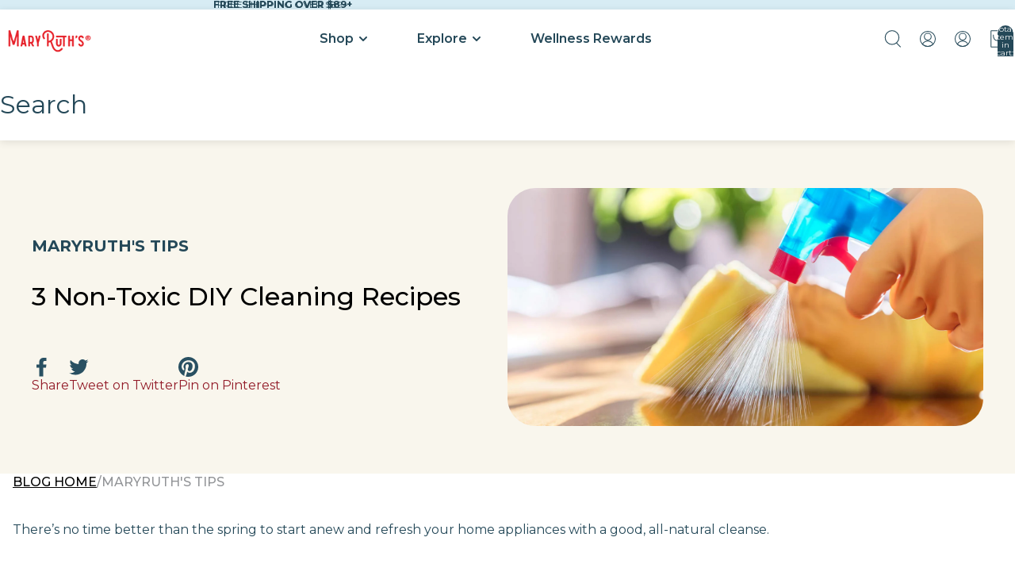

--- FILE ---
content_type: text/html; charset=utf-8
request_url: https://www.maryruthorganics.com/blogs/maryruths-tips/3-non-toxic-diy-cleaning-recipes
body_size: 72512
content:
<!doctype html>
<html
  class="no-js"
  lang="en"
>
  <head>
    <!-- CONSENTMO Google Consent -->
    <script async crossorigin fetchpriority="high" src="/cdn/shopifycloud/importmap-polyfill/es-modules-shim.2.4.0.js"></script>
<script>
  // Google Consent Mode V2 integration script from Consentmo GDPR
  window.isenseRules = {};
  window.isenseRules.gcm = {
      gcmVersion: 2,
      integrationVersion: 2,
      initialState: 7,
      adsDataRedaction: true,
      urlPassthrough: true,
      storage: { ad_personalization: "granted", ad_storage: "granted", ad_user_data: "granted", analytics_storage: "granted", functionality_storage: "granted", personalization_storage: "granted", security_storage: "granted", wait_for_update: 500 }
  };
  window.isenseRules.initializeGcm = function (rules) {
    let initialState = rules.initialState;
    let analyticsBlocked = initialState === 0 || initialState === 3 || initialState === 6 || initialState === 7;
    let marketingBlocked = initialState === 0 || initialState === 2 || initialState === 5 || initialState === 7;
    let functionalityBlocked = initialState === 4 || initialState === 5 || initialState === 6 || initialState === 7;

    let gdprCache = localStorage.getItem('gdprCache') ? JSON.parse(localStorage.getItem('gdprCache')) : null;
    if (gdprCache && typeof gdprCache.updatedPreferences !== "undefined") {
      let updatedPreferences = gdprCache && typeof gdprCache.updatedPreferences !== "undefined" ? gdprCache.updatedPreferences : null;
      analyticsBlocked = parseInt(updatedPreferences.indexOf('analytics')) > -1;
      marketingBlocked = parseInt(updatedPreferences.indexOf('marketing')) > -1;
      functionalityBlocked = parseInt(updatedPreferences.indexOf('functionality')) > -1;
    }
    
    isenseRules.gcm = {
      ...rules,
      storage: {
        ad_personalization: marketingBlocked ? "denied" : "granted",
        ad_storage: marketingBlocked ? "denied" : "granted",
        ad_user_data: marketingBlocked ? "denied" : "granted",
        analytics_storage: analyticsBlocked ? "denied" : "granted",
        functionality_storage: functionalityBlocked ? "denied" : "granted",
        personalization_storage: functionalityBlocked ? "denied" : "granted",
        security_storage: "granted",
        wait_for_update: 500
      },
    };
  }

  // Google Consent Mode - initialization start
  window.isenseRules.initializeGcm({
    ...window.isenseRules.gcm,
    adsDataRedaction: true,
    urlPassthrough: true,
    initialState: 1
  });

  /*
  * initialState acceptable values:
  * 0 - Set both ad_storage and analytics_storage to denied
  * 1 - Set all categories to granted
  * 2 - Set only ad_storage to denied
  * 3 - Set only analytics_storage to denied
  * 4 - Set only functionality_storage to denied
  * 5 - Set both ad_storage and functionality_storage to denied
  * 6 - Set both analytics_storage and functionality_storage to denied
  * 7 - Set all categories to denied
  */

  window.dataLayer = window.dataLayer || [];
  function gtag() { window.dataLayer.push(arguments); }
  gtag("consent", "default", isenseRules.gcm.storage);
  isenseRules.gcm.adsDataRedaction && gtag("set", "ads_data_redaction", isenseRules.gcm.adsDataRedaction);
  isenseRules.gcm.urlPassthrough && gtag("set", "url_passthrough", isenseRules.gcm.urlPassthrough);
</script>

    <!-- START ReBuy async -->
    <script src="https://cdn.rebuyengine.com/onsite/js/rebuy.js?shop=maryruth-organics.myshopify.com"></script>
    <!-- End ReBuy async -->

    <!-- SCRIPT - Rebuy A/B Test -->
    <script src="https://cdn.rebuyengine.com/onsite/js/experiments.js"></script>   

    <!-- Intelligems -->
    <script type="module" blocking="render" fetchpriority="high" src="https://cdn.intelligems.io/esm/a9711accc8fb/bundle.js" async></script>

    <!-- Truemed -->
    <script>
     const loc = window.location.href;
    if(loc.includes('/tools/recurring')){
      window.location.href = 'https://account.maryruthorganics.com/';
    }
    window.Shopify = window.Shopify || {theme: {id: 131094020193, role: 'main' } };
    window._template = {
        directory: "",
        name: "article",
        suffix: ""
    };
    window.hasSubItem = false;
     window.renderTrueMed = function (idToRender) {
       const container = document.querySelector('.common_truemed');
       if (!container) return;
       container.innerHTML = ''; // remove old one
 
       const newDiv = document.createElement('div');
       newDiv.id = 'truemed-instructions';
       newDiv.style.fontSize = '14px';
       newDiv.setAttribute('icon-height', '12');
       newDiv.setAttribute('data-public-id', idToRender);
 
       container.appendChild(newDiv);
 
       // If TrueMed provides a re-init method, call it here
       // Example: truemed.reloadWidgets();
     }
  </script>

  <!-- Dash.Fi Alpha -->
  <script async src="https://pixel.dashfi.dev/static/js/pixel.dash.fi.js"></script>
  <script>window.dashFiTracker = window.dashFiTracker ||
{};window.dashFiTracker['siteIdentifier'] = '1efde142-e403-60de-9c24-6e075df9b3c7';
</script>

    <!-- MAX QUANTITY -->
    <script>
      window.item_max_quantity = "" || null;
    </script>

    <!-- REDIRECTS -->
    
<script>
    // !!!!! IMPORTANT !!!!!
    // This field should only be edited by a developer.
    // If you need to edit this field reach out to someone on the Dev Team.
    // !!!!! IMPORTANT !!!!!
    
    // A note for the dev team: sometimes editing this field in the customizer is flakey so it's probably better to write it in your code editor and then copy it over.
    
    // REMINDER: update both Production themes with the same edit
     
    // 6/28/22 - this request came in from Cassie and this redirect will need to be removed when she finishes editing the blog post
    if (window.location.pathname == "/blogs/mindful-living/supporting-a-healthy-immune-system-is-more-important-now-than-ever") {
        window.location.replace("https://www.maryruthorganics.com/blogs/mindful-living/support-your-family-immunity")
    }
    
    // 6/29/22 - Jayesh is requesting this redirect; it probably needs to be removed after the Veefriends event
    if (window.location.pathname == "/products/accountable-anteater-gummies") {
        window.location.replace("https://www.maryruthorganics.com/pages/veefriends")
    }
    
    // 7/28/22 - Jayesh is request these PDPs redirect to the Back To School LP
    if (window.location.pathname == "/products/the-gummy-love-routine") {
        window.location.replace("https://www.maryruthorganics.com/pages/bts-kids")
    }
    
    if (window.location.pathname == "/products/the-focus-routine") {
        window.location.replace("https://www.maryruthorganics.com/pages/bts-kids")
    }
    
    if (window.location.pathname == "/products/the-gut-health-routine") {
        window.location.replace("https://www.maryruthorganics.com/pages/bts-kids")
    }
    
    if (window.location.pathname == "/products/kids-immunity-routine") {
        window.location.replace("https://www.maryruthorganics.com/pages/bts-kids")
    }
    
    if (window.location.pathname == "/products/liquid-morning-multivitamin-liquid-probiotic") {
        window.location.replace("https://www.maryruthorganics.com/pages/bts-liquids")
    }
    
    if (window.location.pathname == "/products/triad-of-health-routine") {
        window.location.replace("https://www.maryruthorganics.com/products/triad-of-health")
    }
    
    if (window.location.pathname == "/products/womens-gummy-love-routine") {
        window.location.replace("https://www.maryruthorganics.com/pages/bts-gummies")
    }
    
    if (window.location.pathname == "/products/mens-gummy-love-routine") {
        window.location.replace("https://www.maryruthorganics.com/pages/bts-gummies")
    }
    
    if (window.location.pathname == "/products/adult-immunity-routine") {
        window.location.replace("https://www.maryruthorganics.com/pages/bts-gummies")
    }
    
    if (window.location.pathname == "/products/the-gummy-morning-routine") {
        window.location.replace("https://www.maryruthorganics.com/pages/bts-gummies")
    }

    if (window.location.pathname == "/products/kids-gummy-bundle-5") {
        window.location.replace("https://try.maryruthorganics.com/kids-bundle")
    }

    if (window.location.pathname == "/products/kids-gummy-bundle-4") {
        window.location.replace("https://try.maryruthorganics.com/kids-essentials")
    }

    if (window.location.pathname == "/products/kids-gummy-bundle-3") {
        window.location.replace("https://try.maryruthorganics.com/kid-must-haves")
    }

    if (window.location.pathname == "/products/liquid-ionic-zinc-free-gift") {
        window.location.replace("https://www.maryruthorganics.com/products/liquid-zinc-4-oz")
    }

    if (window.location.pathname == "/products/liquid-ionic-zinc-free-product") {
        window.location.replace("https://www.maryruthorganics.com/products/liquid-zinc-4-oz")
    }

    if (window.location.pathname == "/products/d3-gummies-free-gift") {
        window.location.replace("https://www.maryruthorganics.com/products/d3-gummies")
    }

    if (window.location.pathname == "/products/immunity-gummies-sugar-free-free-gift") {
        window.location.replace("https://www.maryruthorganics.com/products/sugar-free-immunity-gummies-90-count")
    }

    if (window.location.pathname == "/products/landing-page-test") {
        window.location.replace("https://www.maryruthorganics.com/")
    }

    if (window.location.pathname == "/products/wellness-superstar") {
        window.location.replace("https://www.maryruthorganics.com/pages/wellness-rewards")
    }

    if (window.location.pathname == "/products/mystery-gift") {
        window.location.replace("https://www.maryruthorganics.com/")
    }

    if (window.location.pathname == "/products/20-cashback") {
        window.location.replace("https://www.maryruthorganics.com/")
    }

    if (window.location.pathname == "/products/25-cashback") {
        window.location.replace("https://www.maryruthorganics.com/")
    }

    if (window.location.pathname == "/products/30-cashback") {
        window.location.replace("https://www.maryruthorganics.com/")
    }

    if (window.location.pathname == "/products/35-cashback") {
        window.location.replace("https://www.maryruthorganics.com/")
    }

    if (window.location.pathname == "/products/test-am-pm-routine") {
        window.location.replace("https://www.maryruthorganics.com/")
    }

    if (window.location.pathname == "/products/free-samples") {
        window.location.replace("https://www.maryruthorganics.com/")
    }

    if (window.location.pathname == "/collections/beauty-skin-care") {
        window.location.replace("https://www.maryruthorganics.com/collections/beauty-from-within")
    }

    if (window.location.pathname == "/collections/overall-health") {
        window.location.replace("https://www.maryruthorganics.com/collections/overall")
    }

    if (window.location.pathname == "/products/1-oz-sample") {
        window.location.replace("https://www.maryruthorganics.com/")
    }

    if (window.location.pathname == "/products/1oz-sample") {
        window.location.replace("https://www.maryruthorganics.com/")
    }
    // end - created 7/28/2022 PDP redirects - last updated 12/29/2025
    
    </script>

    <!-- META TAGS -->
    <meta charset="utf-8">
<meta
  http-equiv="X-UA-Compatible"
  content="IE=edge"
>
<meta
  name="viewport"
  content="width=device-width, initial-scale=1.0"
>
<meta
  name="view-transition"
  content="same-origin"
>
<meta
  name="theme-color"
  content=""
>

<meta
  property="og:site_name"
  content="MaryRuth Organics"
>
<meta
  property="og:url"
  content="https://www.maryruthorganics.com/blogs/maryruths-tips/3-non-toxic-diy-cleaning-recipes"
>
<meta
  property="og:title"
  content="3 Non-Toxic DIY Cleaning Recipes"
>
<meta
  property="og:type"
  content="article"
>
<meta
  property="og:description"
  content="Three recipes using natural, effective ingredients from MaryRuth for your kitchen and home."
><meta
    property="og:image"
    content="http://www.maryruthorganics.com/cdn/shop/articles/Spring-Cleaning-2000px.jpg?v=1655094775"
  >
  <meta
    property="og:image:secure_url"
    content="https://www.maryruthorganics.com/cdn/shop/articles/Spring-Cleaning-2000px.jpg?v=1655094775"
  >
  <meta
    property="og:image:width"
    content="2000"
  >
  <meta
    property="og:image:height"
    content="1000"
  ><meta
  name="twitter:card"
  content="summary_large_image"
>
<meta
  name="twitter:title"
  content="3 Non-Toxic DIY Cleaning Recipes"
>
<meta
  name="twitter:description"
  content="Three recipes using natural, effective ingredients from MaryRuth for your kitchen and home."
>

<title>
  3 Non-Toxic DIY Cleaning Recipes
 &ndash; MaryRuth Organics</title>

<link
  rel="canonical"
  href="https://www.maryruthorganics.com/blogs/maryruths-tips/3-non-toxic-diy-cleaning-recipes"
>


  <meta
    name="description"
    content="Three recipes using natural, effective ingredients from MaryRuth for your kitchen and home."
  >


    

<!--  -->
<!--  -->
<!--  -->

    <!-- Replo Landing Pages -->
    
    
    
    
    
    
      
      
    
  

    <link href="//www.maryruthorganics.com/cdn/shop/t/767/assets/base.css?v=43549967680350063831764353174" rel="stylesheet" type="text/css" media="all" />

    
<link
        rel="icon"
        type="image/png"
        href="//www.maryruthorganics.com/cdn/shop/files/maryruths-favicon.png?crop=center&height=32&v=1757427605&width=32"
      >
    <link
      rel="expect"
      href="#MainContent"
      blocking="render"
      id="view-transition-render-blocker"
    ><meta charset="utf-8">
<meta
  http-equiv="X-UA-Compatible"
  content="IE=edge"
>
<meta
  name="viewport"
  content="width=device-width, initial-scale=1.0"
>
<meta
  name="view-transition"
  content="same-origin"
>
<meta
  name="theme-color"
  content=""
>

<meta
  property="og:site_name"
  content="MaryRuth Organics"
>
<meta
  property="og:url"
  content="https://www.maryruthorganics.com/blogs/maryruths-tips/3-non-toxic-diy-cleaning-recipes"
>
<meta
  property="og:title"
  content="3 Non-Toxic DIY Cleaning Recipes"
>
<meta
  property="og:type"
  content="article"
>
<meta
  property="og:description"
  content="Three recipes using natural, effective ingredients from MaryRuth for your kitchen and home."
><meta
    property="og:image"
    content="http://www.maryruthorganics.com/cdn/shop/articles/Spring-Cleaning-2000px.jpg?v=1655094775"
  >
  <meta
    property="og:image:secure_url"
    content="https://www.maryruthorganics.com/cdn/shop/articles/Spring-Cleaning-2000px.jpg?v=1655094775"
  >
  <meta
    property="og:image:width"
    content="2000"
  >
  <meta
    property="og:image:height"
    content="1000"
  ><meta
  name="twitter:card"
  content="summary_large_image"
>
<meta
  name="twitter:title"
  content="3 Non-Toxic DIY Cleaning Recipes"
>
<meta
  name="twitter:description"
  content="Three recipes using natural, effective ingredients from MaryRuth for your kitchen and home."
>

<title>
  3 Non-Toxic DIY Cleaning Recipes
 &ndash; MaryRuth Organics</title>

<link
  rel="canonical"
  href="https://www.maryruthorganics.com/blogs/maryruths-tips/3-non-toxic-diy-cleaning-recipes"
>


  <meta
    name="description"
    content="Three recipes using natural, effective ingredients from MaryRuth for your kitchen and home."
  >

<link
    rel="preconnect"
    href="https://fonts.shopifycdn.com"
    crossorigin
  >
<link
    rel="preload"
    as="font"
    href="//www.maryruthorganics.com/cdn/fonts/montserrat/montserrat_n4.81949fa0ac9fd2021e16436151e8eaa539321637.woff2"
    type="font/woff2"
    crossorigin
  ><link
    rel="preload"
    as="font"
    href="//www.maryruthorganics.com/cdn/fonts/montserrat/montserrat_n4.81949fa0ac9fd2021e16436151e8eaa539321637.woff2"
    type="font/woff2"
    crossorigin
  ><link
    rel="preload"
    as="font"
    href="//www.maryruthorganics.com/cdn/fonts/montserrat/montserrat_n4.81949fa0ac9fd2021e16436151e8eaa539321637.woff2"
    type="font/woff2"
    crossorigin
  ><link
    rel="preload"
    as="font"
    href="//www.maryruthorganics.com/cdn/fonts/montserrat/montserrat_n4.81949fa0ac9fd2021e16436151e8eaa539321637.woff2"
    type="font/woff2"
    crossorigin
  >
<script type="importmap">
  {
    "imports": {
      "@theme/product-title": "//www.maryruthorganics.com/cdn/shop/t/767/assets/product-title-truncation.js?v=81744426891537421781763663008",
      "@theme/component": "//www.maryruthorganics.com/cdn/shop/t/767/assets/component.js?v=80370191270241544621763663008",
      "@theme/dialog": "//www.maryruthorganics.com/cdn/shop/t/767/assets/dialog.js?v=40803435292154375831763663008",
      "@theme/events": "//www.maryruthorganics.com/cdn/shop/t/767/assets/events.js?v=26166644030623418901763663008",
      "@theme/focus": "//www.maryruthorganics.com/cdn/shop/t/767/assets/focus.js?v=60436577539430446401763663008",
      "@theme/morph": "//www.maryruthorganics.com/cdn/shop/t/767/assets/morph.js?v=130689995393408371391763663008",
      "@theme/paginated-list": "//www.maryruthorganics.com/cdn/shop/t/767/assets/paginated-list.js?v=133986602874276018051763663008",
      "@theme/performance": "//www.maryruthorganics.com/cdn/shop/t/767/assets/performance.js?v=25067702614201670671763663008",
      "@theme/product-form": "//www.maryruthorganics.com/cdn/shop/t/767/assets/product-form.js?v=141380535127643269961763663008",
      "@theme/recently-viewed-products": "//www.maryruthorganics.com/cdn/shop/t/767/assets/recently-viewed-products.js?v=94729125001750262651763663008",
      "@theme/scrolling": "//www.maryruthorganics.com/cdn/shop/t/767/assets/scrolling.js?v=10957690925586738441763663008",
      "@theme/section-renderer": "//www.maryruthorganics.com/cdn/shop/t/767/assets/section-renderer.js?v=146046498830626579641763663008",
      "@theme/utilities": "//www.maryruthorganics.com/cdn/shop/t/767/assets/utilities.js?v=127314618558186079721763663008",
      "@theme/variant-picker": "//www.maryruthorganics.com/cdn/shop/t/767/assets/variant-picker.js?v=149024113108299071891763663008",
      "@theme/media-gallery": "//www.maryruthorganics.com/cdn/shop/t/767/assets/media-gallery.js?v=111441960308641931071763663008",
      "@theme/quick-add": "//www.maryruthorganics.com/cdn/shop/t/767/assets/quick-add.js?v=12917282792548324661763663008"
    }
  }
</script>


  
  <script
    src="//www.maryruthorganics.com/cdn/shop/t/767/assets/view-transitions.js?v=132588197357770770831763663008"
  ></script>
  


<link
  rel="modulepreload"
  href="//www.maryruthorganics.com/cdn/shop/t/767/assets/utilities.js?v=127314618558186079721763663008"
>
<link
  rel="modulepreload"
  href="//www.maryruthorganics.com/cdn/shop/t/767/assets/component.js?v=80370191270241544621763663008"
>
<link
  rel="modulepreload"
  href="//www.maryruthorganics.com/cdn/shop/t/767/assets/section-renderer.js?v=146046498830626579641763663008"
>
<link
  rel="modulepreload"
  href="//www.maryruthorganics.com/cdn/shop/t/767/assets/morph.js?v=130689995393408371391763663008"
>



<link
  rel="modulepreload"
  href="//www.maryruthorganics.com/cdn/shop/t/767/assets/focus.js?v=60436577539430446401763663008"
>
<link
  rel="modulepreload"
  href="//www.maryruthorganics.com/cdn/shop/t/767/assets/recently-viewed-products.js?v=94729125001750262651763663008"
>
<link
  rel="modulepreload"
  href="//www.maryruthorganics.com/cdn/shop/t/767/assets/scrolling.js?v=10957690925586738441763663008"
>
<link
  rel="modulepreload"
  href="//www.maryruthorganics.com/cdn/shop/t/767/assets/events.js?v=26166644030623418901763663008"
>
<script
  src="//www.maryruthorganics.com/cdn/shop/t/767/assets/quick-add.js?v=12917282792548324661763663008"
  type="module"
></script>

<script
  src="//www.maryruthorganics.com/cdn/shop/t/767/assets/dialog.js?v=40803435292154375831763663008"
  type="module"
></script>
<script
  src="//www.maryruthorganics.com/cdn/shop/t/767/assets/variant-picker.js?v=149024113108299071891763663008"
  type="module"
></script>
<script
  src="//www.maryruthorganics.com/cdn/shop/t/767/assets/product-card.js?v=46085189543194988631763663008"
  type="module"
></script>
<script
  src="//www.maryruthorganics.com/cdn/shop/t/767/assets/product-form.js?v=141380535127643269961763663008"
  type="module"
></script>
<script
  src="//www.maryruthorganics.com/cdn/shop/t/767/assets/accordion-custom.js?v=99000499017714805851763663008"
  type="module"
></script>
<script
  src="//www.maryruthorganics.com/cdn/shop/t/767/assets/media.js?v=37825095869491791421763663008"
  type="module"
></script>
<script
  src="//www.maryruthorganics.com/cdn/shop/t/767/assets/product-price.js?v=30079423257668675401763663008"
  type="module"
></script>
<script
  src="//www.maryruthorganics.com/cdn/shop/t/767/assets/product-title-truncation.js?v=81744426891537421781763663008"
  type="module"
></script>
<script
  src="//www.maryruthorganics.com/cdn/shop/t/767/assets/product-inventory.js?v=16343734458933704981763663008"
  type="module"
></script>
<script
  src="//www.maryruthorganics.com/cdn/shop/t/767/assets/show-more.js?v=94563802205717136101763663008"
  type="module"
></script>
<script
  src="//www.maryruthorganics.com/cdn/shop/t/767/assets/slideshow.js?v=153988035527164969171763663008"
  type="module"
></script>
<script
  src="//www.maryruthorganics.com/cdn/shop/t/767/assets/floating-panel.js?v=128677600744947036551763663008"
  type="module"
></script>
<script
  src="//www.maryruthorganics.com/cdn/shop/t/767/assets/video-background.js?v=25237992823806706551763663008"
  type="module"
></script>
<script
  src="//www.maryruthorganics.com/cdn/shop/t/767/assets/component-quantity-selector.js?v=165853331022690512991763663008"
  type="module"
></script>
<script
  src="//www.maryruthorganics.com/cdn/shop/t/767/assets/media-gallery.js?v=111441960308641931071763663008"
  type="module"
></script>
<script
  src="//www.maryruthorganics.com/cdn/shop/t/767/assets/rte-formatter.js?v=101420294193111439321763663008"
  type="module"
></script>


  <script
    src="//www.maryruthorganics.com/cdn/shop/t/767/assets/localization.js?v=126407891841464807071763663008"
    type="module"
  ></script>





  <script
    src="//www.maryruthorganics.com/cdn/shop/t/767/assets/product-card-link.js?v=98430775478448931631763663008"
    type="module"
  ></script>


<script
  src="//www.maryruthorganics.com/cdn/shop/t/767/assets/auto-close-details.js?v=58350291535404441581763663008"
  defer="defer"
></script>

<script
  defer
  src="//www.maryruthorganics.com/cdn/shop/t/767/assets/placeholder-image.js?v=97758057548568586831763663008"
  type="module"
></script>

<script>
  const basePath = 'https://cdn.shopify.com/static/themes/horizon/placeholders';
  const Theme = {
    placeholders: {
      general: [
        `${basePath}/general-1.png`,
        `${basePath}/general-2.png`,
        `${basePath}/general-3.png`,
        `${basePath}/general-4.png`,
        `${basePath}/general-5.png`,
        `${basePath}/general-6.png`,
        `${basePath}/general-7.png`,
      ],
      product: [`${basePath}/product-ball.png`, `${basePath}/product-cone.png`, `${basePath}/product-cube.png`],
    },
    translations: {
      placeholder_image: `Placeholder image`,
      added: `Added`,
    },
    routes: {
      cart_add_url: '/cart/add.js',
      cart_change_url: '/cart/change',
      cart_update_url: '/cart/update',
      cart_url: '/cart',
      predictive_search_url: '/search/suggest',
      search_url: '/search',
    },
    template: {
      name: 'article',
    },
  };
</script>


<style data-shopify>
  @font-face {
  font-family: Montserrat;
  font-weight: 400;
  font-style: normal;
  font-display: swap;
  src: url("//www.maryruthorganics.com/cdn/fonts/montserrat/montserrat_n4.81949fa0ac9fd2021e16436151e8eaa539321637.woff2") format("woff2"),
       url("//www.maryruthorganics.com/cdn/fonts/montserrat/montserrat_n4.a6c632ca7b62da89c3594789ba828388aac693fe.woff") format("woff");
}

  @font-face {
  font-family: Montserrat;
  font-weight: 700;
  font-style: normal;
  font-display: swap;
  src: url("//www.maryruthorganics.com/cdn/fonts/montserrat/montserrat_n7.3c434e22befd5c18a6b4afadb1e3d77c128c7939.woff2") format("woff2"),
       url("//www.maryruthorganics.com/cdn/fonts/montserrat/montserrat_n7.5d9fa6e2cae713c8fb539a9876489d86207fe957.woff") format("woff");
}

  @font-face {
  font-family: Montserrat;
  font-weight: 400;
  font-style: italic;
  font-display: swap;
  src: url("//www.maryruthorganics.com/cdn/fonts/montserrat/montserrat_i4.5a4ea298b4789e064f62a29aafc18d41f09ae59b.woff2") format("woff2"),
       url("//www.maryruthorganics.com/cdn/fonts/montserrat/montserrat_i4.072b5869c5e0ed5b9d2021e4c2af132e16681ad2.woff") format("woff");
}

  @font-face {
  font-family: Montserrat;
  font-weight: 700;
  font-style: italic;
  font-display: swap;
  src: url("//www.maryruthorganics.com/cdn/fonts/montserrat/montserrat_i7.a0d4a463df4f146567d871890ffb3c80408e7732.woff2") format("woff2"),
       url("//www.maryruthorganics.com/cdn/fonts/montserrat/montserrat_i7.f6ec9f2a0681acc6f8152c40921d2a4d2e1a2c78.woff") format("woff");
}


  @font-face {
  font-family: Montserrat;
  font-weight: 400;
  font-style: normal;
  font-display: swap;
  src: url("//www.maryruthorganics.com/cdn/fonts/montserrat/montserrat_n4.81949fa0ac9fd2021e16436151e8eaa539321637.woff2") format("woff2"),
       url("//www.maryruthorganics.com/cdn/fonts/montserrat/montserrat_n4.a6c632ca7b62da89c3594789ba828388aac693fe.woff") format("woff");
}

  @font-face {
  font-family: Montserrat;
  font-weight: 700;
  font-style: normal;
  font-display: swap;
  src: url("//www.maryruthorganics.com/cdn/fonts/montserrat/montserrat_n7.3c434e22befd5c18a6b4afadb1e3d77c128c7939.woff2") format("woff2"),
       url("//www.maryruthorganics.com/cdn/fonts/montserrat/montserrat_n7.5d9fa6e2cae713c8fb539a9876489d86207fe957.woff") format("woff");
}

  @font-face {
  font-family: Montserrat;
  font-weight: 400;
  font-style: italic;
  font-display: swap;
  src: url("//www.maryruthorganics.com/cdn/fonts/montserrat/montserrat_i4.5a4ea298b4789e064f62a29aafc18d41f09ae59b.woff2") format("woff2"),
       url("//www.maryruthorganics.com/cdn/fonts/montserrat/montserrat_i4.072b5869c5e0ed5b9d2021e4c2af132e16681ad2.woff") format("woff");
}

  @font-face {
  font-family: Montserrat;
  font-weight: 700;
  font-style: italic;
  font-display: swap;
  src: url("//www.maryruthorganics.com/cdn/fonts/montserrat/montserrat_i7.a0d4a463df4f146567d871890ffb3c80408e7732.woff2") format("woff2"),
       url("//www.maryruthorganics.com/cdn/fonts/montserrat/montserrat_i7.f6ec9f2a0681acc6f8152c40921d2a4d2e1a2c78.woff") format("woff");
}


  @font-face {
  font-family: Montserrat;
  font-weight: 400;
  font-style: normal;
  font-display: swap;
  src: url("//www.maryruthorganics.com/cdn/fonts/montserrat/montserrat_n4.81949fa0ac9fd2021e16436151e8eaa539321637.woff2") format("woff2"),
       url("//www.maryruthorganics.com/cdn/fonts/montserrat/montserrat_n4.a6c632ca7b62da89c3594789ba828388aac693fe.woff") format("woff");
}

  @font-face {
  font-family: Montserrat;
  font-weight: 700;
  font-style: normal;
  font-display: swap;
  src: url("//www.maryruthorganics.com/cdn/fonts/montserrat/montserrat_n7.3c434e22befd5c18a6b4afadb1e3d77c128c7939.woff2") format("woff2"),
       url("//www.maryruthorganics.com/cdn/fonts/montserrat/montserrat_n7.5d9fa6e2cae713c8fb539a9876489d86207fe957.woff") format("woff");
}

  @font-face {
  font-family: Montserrat;
  font-weight: 400;
  font-style: italic;
  font-display: swap;
  src: url("//www.maryruthorganics.com/cdn/fonts/montserrat/montserrat_i4.5a4ea298b4789e064f62a29aafc18d41f09ae59b.woff2") format("woff2"),
       url("//www.maryruthorganics.com/cdn/fonts/montserrat/montserrat_i4.072b5869c5e0ed5b9d2021e4c2af132e16681ad2.woff") format("woff");
}

  @font-face {
  font-family: Montserrat;
  font-weight: 700;
  font-style: italic;
  font-display: swap;
  src: url("//www.maryruthorganics.com/cdn/fonts/montserrat/montserrat_i7.a0d4a463df4f146567d871890ffb3c80408e7732.woff2") format("woff2"),
       url("//www.maryruthorganics.com/cdn/fonts/montserrat/montserrat_i7.f6ec9f2a0681acc6f8152c40921d2a4d2e1a2c78.woff") format("woff");
}


  @font-face {
  font-family: Montserrat;
  font-weight: 400;
  font-style: normal;
  font-display: swap;
  src: url("//www.maryruthorganics.com/cdn/fonts/montserrat/montserrat_n4.81949fa0ac9fd2021e16436151e8eaa539321637.woff2") format("woff2"),
       url("//www.maryruthorganics.com/cdn/fonts/montserrat/montserrat_n4.a6c632ca7b62da89c3594789ba828388aac693fe.woff") format("woff");
}

  @font-face {
  font-family: Montserrat;
  font-weight: 700;
  font-style: normal;
  font-display: swap;
  src: url("//www.maryruthorganics.com/cdn/fonts/montserrat/montserrat_n7.3c434e22befd5c18a6b4afadb1e3d77c128c7939.woff2") format("woff2"),
       url("//www.maryruthorganics.com/cdn/fonts/montserrat/montserrat_n7.5d9fa6e2cae713c8fb539a9876489d86207fe957.woff") format("woff");
}

  @font-face {
  font-family: Montserrat;
  font-weight: 400;
  font-style: italic;
  font-display: swap;
  src: url("//www.maryruthorganics.com/cdn/fonts/montserrat/montserrat_i4.5a4ea298b4789e064f62a29aafc18d41f09ae59b.woff2") format("woff2"),
       url("//www.maryruthorganics.com/cdn/fonts/montserrat/montserrat_i4.072b5869c5e0ed5b9d2021e4c2af132e16681ad2.woff") format("woff");
}

  @font-face {
  font-family: Montserrat;
  font-weight: 700;
  font-style: italic;
  font-display: swap;
  src: url("//www.maryruthorganics.com/cdn/fonts/montserrat/montserrat_i7.a0d4a463df4f146567d871890ffb3c80408e7732.woff2") format("woff2"),
       url("//www.maryruthorganics.com/cdn/fonts/montserrat/montserrat_i7.f6ec9f2a0681acc6f8152c40921d2a4d2e1a2c78.woff") format("woff");
}


  :root {
    /* Page Layout */
    --sidebar-width: 25rem;
    --narrow-content-width: 36rem;
    --normal-content-width: 42rem;
    --wide-content-width: 46rem;
    --narrow-page-width: 90rem;
    --normal-page-width: 120rem;
    --wide-page-width: 150rem;

    /* Section Heights */
    --section-height-small: 15rem;
    --section-height-medium: 25rem;
    --section-height-large: 35rem;

    @media screen and (min-width: 40em) {
      --section-height-small: 40svh;
      --section-height-medium: 55svh;
      --section-height-large: 70svh;
    }

    @media screen and (min-width: 60em) {
      --section-height-small: 50svh;
      --section-height-medium: 65svh;
      --section-height-large: 80svh;
    }

    /* Letter spacing */
    --letter-spacing-sm: 0.06em;
    --letter-spacing-md: 0.13em;

    /* Font families */
    --font-body--family: Montserrat, sans-serif;
    --font-body--style: normal;
    --font-body--weight: 400;
    --font-subheading--family: Montserrat, sans-serif;
    --font-subheading--style: normal;
    --font-subheading--weight: 400;
    --font-heading--family: Montserrat, sans-serif;
    --font-heading--style: normal;
    --font-heading--weight: 400;
    --font-accent--family: Montserrat, sans-serif;
    --font-accent--style: normal;
    --font-accent--weight: 400;

    /* Margin sizes */
    --font-h1--spacing: 0.25em;
    --font-h2--spacing: 0.25em;
    --font-h3--spacing: 0.25em;
    --font-h4--spacing: 0.25em;
    --font-h5--spacing: 0.25em;
    --font-h6--spacing: 0.25em;
    --font-paragraph--spacing: 0.5em;

    /* Heading colors */
    --font-h1--color: var(--color-foreground-heading);
    --font-h2--color: var(--color-foreground-heading);
    --font-h3--color: var(--color-foreground-heading);
    --font-h4--color: var(--color-foreground-heading);
    --font-h5--color: var(--color-foreground-heading);
    --font-h6--color: var(--color-foreground-heading);

    /** Z-Index / Layering */
    --layer-section-background: -2;
    --layer-lowest: -1;
    --layer-base: 0;
    --layer-flat: 1;
    --layer-raised: 2;
    --layer-heightened: 4;
    --layer-sticky: 8;
    --layer-window-overlay: 10;
    --layer-header-menu: 12;
    --layer-overlay: 16;
    --layer-menu-drawer: 18;
    --layer-temporary: 20;

    /* Max-width / Measure */
    --max-width--body-normal: 50ch;
    --max-width--body-narrow: 35ch;

    --max-width--heading-normal: 50ch;
    --max-width--heading-narrow: 30ch;

    --max-width--display-normal: 20ch;
    --max-width--display-narrow: 15ch;
    --max-width--display-tight: 5ch;

    /* Letter-spacing / Tracking */
    --letter-spacing--display-tight: -0.03em;
    --letter-spacing--display-normal: 0;
    --letter-spacing--display-loose: 0.03em;

    --letter-spacing--heading-tight: -0.03em;
    --letter-spacing--heading-normal: 0;
    --letter-spacing--heading-loose: 0.03em;

    --letter-spacing--body-tight: -0.03em;
    --letter-spacing--body-normal: 0;
    --letter-spacing--body-loose: 0.03em;

    /* Line height / Leading */
    --line-height: 1;

    --line-height--display-tight: 1;
    --line-height--display-normal: 1.1;
    --line-height--display-loose: 1.2;

    --line-height--heading-tight: 1.15;
    --line-height--heading-normal: 1.25;
    --line-height--heading-loose: 1.35;

    --line-height--body-tight: 1.2;
    --line-height--body-normal: 1.4;
    --line-height--body-loose: 1.6;

    /* Typography presets */
    --font-size--paragraph: 1.0rem;--font-size--h1: clamp(2.25rem, 5.6vw, 3.5rem);--font-size--h2: 2.0rem;--font-size--h3: 2.0rem;--font-size--h4: 1.5rem;--font-size--h5: 1.125rem;--font-size--h6: 1.0rem;--font-paragraph--weight: 400;--font-paragraph--letter-spacing: var(--letter-spacing--body-normal);--font-paragraph--size: var(--font-size--paragraph);--font-paragraph--family: var(--font-body--family);--font-paragraph--style: var(--font-body--style);--font-paragraph--case: ;--font-paragraph--line-height: var(--line-height--body-normal);--font-h1--weight: var(--font-accent--weight);--font-h1--letter-spacing: var(--letter-spacing--heading-normal);--font-h1--size: var(--font-size--h1);--font-h1--family: var(--font-accent--family);--font-h1--style: var(--font-accent--style);--font-h1--case: none;--font-h1--line-height: var(--line-height--display-tight);--font-h2--weight: var(--font-heading--weight);--font-h2--letter-spacing: var(--letter-spacing--heading-normal);--font-h2--size: var(--font-size--h2);--font-h2--family: var(--font-heading--family);--font-h2--style: var(--font-heading--style);--font-h2--case: none;--font-h2--line-height: var(--line-height--display-loose);--font-h3--weight: var(--font-heading--weight);--font-h3--letter-spacing: var(--letter-spacing--heading-normal);--font-h3--size: var(--font-size--h3);--font-h3--family: var(--font-heading--family);--font-h3--style: var(--font-heading--style);--font-h3--case: none;--font-h3--line-height: var(--line-height--display-tight);--font-h4--weight: var(--font-heading--weight);--font-h4--letter-spacing: var(--letter-spacing--heading-normal);--font-h4--size: var(--font-size--h4);--font-h4--family: var(--font-heading--family);--font-h4--style: var(--font-heading--style);--font-h4--case: none;--font-h4--line-height: var(--line-height--display-tight);--font-h5--weight: var(--font-subheading--weight);--font-h5--letter-spacing: var(--letter-spacing--heading-normal);--font-h5--size: var(--font-size--h5);--font-h5--family: var(--font-subheading--family);--font-h5--style: var(--font-subheading--style);--font-h5--case: none;--font-h5--line-height: var(--line-height--display-loose);--font-h6--weight: var(--font-subheading--weight);--font-h6--letter-spacing: var(--letter-spacing--heading-normal);--font-h6--size: var(--font-size--h6);--font-h6--family: var(--font-subheading--family);--font-h6--style: var(--font-subheading--style);--font-h6--case: none;--font-h6--line-height: var(--line-height--display-loose);

    /* Hardcoded font sizes */
    --font-size--2xs: 0.625rem;
    --font-size--xs: 0.8125rem;
    --font-size--sm: 0.875rem;
    --font-size--md: 1rem;
    --font-size--lg: 1.125rem;
    --font-size--xl: 1.25rem;
    --font-size--2xl: 1.5rem;
    --font-size--3xl: 2rem;
    --font-size--4xl: 2.5rem;
    --font-size--5xl: 3rem;
    --font-size--6xl: 3.5rem;

    /* Menu font sizes */
    --menu-font-sm--size: 0.875rem;
    --menu-font-sm--line-height: calc(1.1 + 0.5 * min(16 / 14));
    --menu-font-md--size: 1rem;
    --menu-font-md--line-height: calc(1.1 + 0.5 * min(16 / 16));
    --menu-font-lg--size: 1.125rem;
    --menu-font-lg--line-height: calc(1.1 + 0.5 * min(16 / 18));
    --menu-font-xl--size: 1.25rem;
    --menu-font-xl--line-height: calc(1.1 + 0.5 * min(16 / 20));
    --menu-font-2xl--size: 1.75rem;
    --menu-font-2xl--line-height: calc(1.1 + 0.5 * min(16 / 28));

    /* Colors */
    --color-error: #8B0000;
    --color-success: #006400;
    --color-white: #FFFFFF;
    --color-black: #000000;
    --color-instock: #3ED660;
    --color-lowstock: #EE9441;
    --color-outofstock: #C8C8C8;

    /* Opacity */
    --opacity-subdued-text: 0.7;

    --shadow-button: 0 2px 3px rgba(0 0 0 / 20%);
    --gradient-image-overlay: linear-gradient(to top, rgb(from var(--color-black) r g b / 0.5), transparent);

    /* Spacing */
    --margin-3xs: 0.125rem;
    --margin-2xs: 0.3rem;
    --margin-xs: 0.5rem;
    --margin-sm: 0.7rem;
    --margin-md: 0.8rem;
    --margin-lg: 1rem;
    --margin-xl: 1.25rem;
    --margin-2xl: 1.5rem;
    --margin-3xl: 1.75rem;
    --margin-4xl: 2rem;
    --margin-5xl: 3rem;
    --margin-6xl: 5rem;

    --scroll-margin: 50px;

    --padding-3xs: 0.125rem;
    --padding-2xs: 0.25rem;
    --padding-xs: 0.5rem;
    --padding-sm: 0.7rem;
    --padding-md: 0.8rem;
    --padding-lg: 1rem;
    --padding-xl: 1.25rem;
    --padding-2xl: 1.5rem;
    --padding-3xl: 1.75rem;
    --padding-4xl: 2rem;
    --padding-5xl: 3rem;
    --padding-6xl: 4rem;

    --gap-3xs: 0.125rem;
    --gap-2xs: 0.3rem;
    --gap-xs: 0.5rem;
    --gap-sm: 0.7rem;
    --gap-md: 0.9rem;
    --gap-lg: 1rem;
    --gap-xl: 1.25rem;
    --gap-2xl: 2rem;
    --gap-3xl: 3rem;

    --spacing-scale-sm: 0.6;
    --spacing-scale-md: 0.7;
    --spacing-scale-default: 1.0;

    /* Checkout buttons gap */
    --checkout-button-gap: 8px;

    /* Borders */
    --style-border-width: 1px;
    --style-border-radius-xs: 0.2rem;
    --style-border-radius-sm: 0.6rem;
    --style-border-radius-md: 0.8rem;
    --style-border-radius-50: 50%;
    --style-border-radius-lg: 1rem;
    --style-border-radius-pills: 40px;
    --style-border-radius-inputs: 4px;
    --style-border-radius-buttons-primary: 65px;
    --style-border-radius-buttons-secondary: 65px;
    --style-border-width-primary: 1px;
    --style-border-width-secondary: 1px;
    --style-border-width-inputs: 1px;
    --style-border-radius-popover: 14px;
    --style-border-popover: 1px none rgb(from var(--color-border) r g b / 50%);
    --style-border-drawer: 1px none rgb(from var(--color-border) r g b / 50%);
    --style-border-swatch-opacity: 10%;
    --style-border-swatch-width: 1px;
    --style-border-swatch-style: solid;

    /* Animation */
    --ease-out-cubic: cubic-bezier(0.33, 1, 0.68, 1);
    --ease-out-quad: cubic-bezier(0.32, 0.72, 0, 1);
    --animation-speed: 0.125s;
    --animation-speed-slow: 0.2s;
    --animation-speed-medium: 0.15s;
    --animation-easing: ease-in-out;
    --animation-slideshow-easing: cubic-bezier(0.4, 0, 0.2, 1);
    --drawer-animation-speed: 0.2s;
    --animation-values: var(--animation-speed) var(--animation-easing);
    --animation-values-allow-discrete: var(--animation-speed) var(--animation-easing) allow-discrete;
    --animation-timing-hover: cubic-bezier(0.25, 0.46, 0.45, 0.94);
    --animation-timing-active: cubic-bezier(0.5, 0, 0.75, 0);
    --animation-timing-bounce: cubic-bezier(0.34, 1.56, 0.64, 1);
    --animation-timing-default: cubic-bezier(0, 0, 0.2, 1);
    --animation-timing-fade-in: cubic-bezier(0.16, 1, 0.3, 1);
    --animation-timing-fade-out: cubic-bezier(0.4, 0, 0.2, 1);

    /* View transitions */
    /* View transition old */
    --view-transition-old-main-content: var(--animation-speed) var(--animation-easing) both fadeOut;

    /* View transition new */
    --view-transition-new-main-content: var(--animation-speed) var(--animation-easing) both fadeIn, var(--animation-speed) var(--animation-easing) both slideInTopViewTransition;

    /* Focus */
    --focus-outline-width: 0.09375rem;
    --focus-outline-offset: 0.2em;

    /* Badges */
    --badge-blob-padding-block: 1px;
    --badge-blob-padding-inline: 12px 8px;
    --badge-rectangle-padding-block: 1px;
    --badge-rectangle-padding-inline: 6px;
    @media screen and (width >= 750px) {
      --badge-blob-padding-block: 4px;
      --badge-blob-padding-inline: 16px 12px;
      --badge-rectangle-padding-block: 4px;
      --badge-rectangle-padding-inline: 10px;
    }

    /* Icons */
    --icon-size-2xs: 0.6rem;
    --icon-size-xs: 0.85rem;
    --icon-size-sm: 1.25rem;
    --icon-size-md: 1.375rem;
    --icon-size-lg: 1.5rem;
    --icon-stroke-width: 1.5px;

    /* Input */
    --input-email-min-width: 200px;
    --input-search-max-width: 650px;
    --input-padding-y: 0.8rem;
    --input-padding-x: 0.8rem;
    --input-padding: var(--input-padding-y) var(--input-padding-x);
    --input-box-shadow-width: var(--style-border-width-inputs);
    --input-box-shadow: 0 0 0 var(--input-box-shadow-width) var(--color-input-border);
    --input-box-shadow-focus: 0 0 0 calc(var(--input-box-shadow-width) + 0.5px) var(--color-input-border);
    --input-disabled-background-color: rgb(from var(--color-foreground) r g b / 10%);
    --input-disabled-border-color: rgb(from var(--color-foreground) r g b / 5%);
    --input-disabled-text-color: rgb(from var(--color-foreground) r g b / 50%);
    --input-textarea-min-height: 55px;

    /* Button size */
    --button-size-sm: 30px;
    --button-size-md: 36px;
    --button-size: var(--minimum-touch-target);
    --button-padding-inline: 24px;
    --button-padding-block: 16px;

    /* Button font-family */
    --button-font-family-primary: var(--font-body--family);
    --button-font-family-secondary: var(--font-accent--family);

    /* Button font-weight */
    --button-font-weight-primary: 700;
    --button-font-weight-secondary: 700;

    /* Button text case */
    --button-text-case: ;
    --button-text-case-primary: default;
    --button-text-case-secondary: default;

    /* Borders */
    --border-color: rgba(from var(--color-border) r g b / 0.55);
    --border-width-sm: 1px;
    --border-width-md: 2px;
    --border-width-lg: 5px;

    /* Drawers */
    --drawer-inline-padding: 25px;
    --drawer-menu-inline-padding: 2.5rem;
    --drawer-header-block-padding: 20px;
    --drawer-content-block-padding: 10px;
    --drawer-header-desktop-top: 0rem;
    --drawer-padding: calc(var(--padding-sm) + 7px);
    --drawer-height: 100dvh;
    --drawer-width: 95vw;
    --drawer-max-width: 500px;

    /* Variant Picker Swatches */
    --variant-picker-swatch-width-unitless: 34;
    --variant-picker-swatch-height-unitless: 34;
    --variant-picker-swatch-width: 34px;
    --variant-picker-swatch-height: 34px;
    --variant-picker-swatch-radius: 32px;
    --variant-picker-border-width: 1px;
    --variant-picker-border-style: solid;
    --variant-picker-border-opacity: 10%;

    /* Variant Picker Buttons */
    --variant-picker-button-radius: 14px;
    --variant-picker-button-border-width: 1px;

    /* Slideshow */
    --slideshow-controls-size: 3.5rem;
    --slideshow-controls-icon: 2rem;
    --peek-next-slide-size: 3rem;

    /* Utilities */
    --backdrop-opacity: 0.15;
    --backdrop-color: var(--color-shadow);
    --minimum-touch-target: 44px;
    --disabled-opacity: 0.5;
    --skeleton-opacity: 0.025;

    /* Shapes */
    --shape--circle: circle(50% at center);
    --shape--sunburst: polygon(100% 50%,94.62% 55.87%,98.3% 62.94%,91.57% 67.22%,93.3% 75%,85.7% 77.39%,85.36% 85.36%,77.39% 85.7%,75% 93.3%,67.22% 91.57%,62.94% 98.3%,55.87% 94.62%,50% 100%,44.13% 94.62%,37.06% 98.3%,32.78% 91.57%,25% 93.3%,22.61% 85.7%,14.64% 85.36%,14.3% 77.39%,6.7% 75%,8.43% 67.22%,1.7% 62.94%,5.38% 55.87%,0% 50%,5.38% 44.13%,1.7% 37.06%,8.43% 32.78%,6.7% 25%,14.3% 22.61%,14.64% 14.64%,22.61% 14.3%,25% 6.7%,32.78% 8.43%,37.06% 1.7%,44.13% 5.38%,50% 0%,55.87% 5.38%,62.94% 1.7%,67.22% 8.43%,75% 6.7%,77.39% 14.3%,85.36% 14.64%,85.7% 22.61%,93.3% 25%,91.57% 32.78%,98.3% 37.06%,94.62% 44.13%);
    --shape--diamond: polygon(50% 0%, 100% 50%, 50% 100%, 0% 50%);
    --shape--blob: polygon(85.349% 11.712%, 87.382% 13.587%, 89.228% 15.647%, 90.886% 17.862%, 92.359% 20.204%, 93.657% 22.647%, 94.795% 25.169%, 95.786% 27.752%, 96.645% 30.382%, 97.387% 33.048%, 98.025% 35.740%, 98.564% 38.454%, 99.007% 41.186%, 99.358% 43.931%, 99.622% 46.685%, 99.808% 49.446%, 99.926% 52.210%, 99.986% 54.977%, 99.999% 57.744%, 99.975% 60.511%, 99.923% 63.278%, 99.821% 66.043%, 99.671% 68.806%, 99.453% 71.565%, 99.145% 74.314%, 98.724% 77.049%, 98.164% 79.759%, 97.433% 82.427%, 96.495% 85.030%, 95.311% 87.529%, 93.841% 89.872%, 92.062% 91.988%, 89.972% 93.796%, 87.635% 95.273%, 85.135% 96.456%, 82.532% 97.393%, 79.864% 98.127%, 77.156% 98.695%, 74.424% 99.129%, 71.676% 99.452%, 68.918% 99.685%, 66.156% 99.844%, 63.390% 99.942%, 60.624% 99.990%, 57.856% 99.999%, 55.089% 99.978%, 52.323% 99.929%, 49.557% 99.847%, 46.792% 99.723%, 44.031% 99.549%, 41.273% 99.317%, 38.522% 99.017%, 35.781% 98.639%, 33.054% 98.170%, 30.347% 97.599%, 27.667% 96.911%, 25.024% 96.091%, 22.432% 95.123%, 19.907% 93.994%, 17.466% 92.690%, 15.126% 91.216%, 12.902% 89.569%, 10.808% 87.761%, 8.854% 85.803%, 7.053% 83.703%, 5.418% 81.471%, 3.962% 79.119%, 2.702% 76.656%, 1.656% 74.095%, 0.846% 71.450%, 0.294% 68.740%, 0.024% 65.987%, 0.050% 63.221%, 0.343% 60.471%, 0.858% 57.752%, 1.548% 55.073%, 2.370% 52.431%, 3.283% 49.819%, 4.253% 47.227%, 5.249% 44.646%, 6.244% 42.063%, 7.211% 39.471%, 8.124% 36.858%, 8.958% 34.220%, 9.711% 31.558%, 10.409% 28.880%, 11.083% 26.196%, 11.760% 23.513%, 12.474% 20.839%, 13.259% 18.186%, 14.156% 15.569%, 15.214% 13.012%, 16.485% 10.556%, 18.028% 8.261%, 19.883% 6.211%, 22.041% 4.484%, 24.440% 3.110%, 26.998% 2.057%, 29.651% 1.275%, 32.360% 0.714%, 35.101% 0.337%, 37.859% 0.110%, 40.624% 0.009%, 43.391% 0.016%, 46.156% 0.113%, 48.918% 0.289%, 51.674% 0.533%, 54.425% 0.837%, 57.166% 1.215%, 59.898% 1.654%, 62.618% 2.163%, 65.322% 2.750%, 68.006% 3.424%, 70.662% 4.197%, 73.284% 5.081%, 75.860% 6.091%, 78.376% 7.242%, 80.813% 8.551%, 83.148% 10.036%, 85.349% 11.712%);

    /* Buy buttons */
    --height-buy-buttons: calc(var(--padding-lg) * 2 + var(--icon-size-sm));

    /* Card image height variables */
    --height-small: 10rem;
    --height-medium: 11.5rem;
    --height-large: 13rem;
    --height-full: 100vh;

    @media screen and (width >= 750px) {
      --height-small: 17.5rem;
      --height-medium: 21.25rem;
      --height-large: 25rem;
    }

    /* Modal */
    --modal-max-height: 65dvh;

    /* Card styles for search */
    --card-bg-hover: rgb(from var(--color-foreground) r g b / 0.03);
    --card-border-hover: rgb(from var(--color-foreground) r g b / 0.3);
    --card-border-focus: rgb(from var(--color-border) r g b / 0.1);

    /* Cart */
    --cart-primary-font-family: var(--font-body--family);
    --cart-primary-font-style: var(--font-body--style);
    --cart-primary-font-weight: var(--font-body--weight);
    --cart-secondary-font-family: var(--font-secondary--family);
    --cart-secondary-font-style: var(--font-secondary--style);
    --cart-secondary-font-weight: var(--font-secondary--weight);
  }
</style>
<style data-shopify>
  
    
      :root,
    
    .color-scheme-1 {
        --color-background: rgba(255 255 255 / 1.0);
        --color-foreground: rgba(36 72 88 / 1.0);
        --color-foreground-heading: rgba(36 72 88 / 1.0);
        --color-primary: rgba(146 26 39 / 1.0);
        --color-primary-hover: rgba(146 26 39 / 1.0);
        --color-border: rgba(0 0 0 / 0.06);
        --color-shadow: rgba(0 0 0 / 1.0);
        --color-primary-button-text: rgba(255 255 255 / 1.0);
        --color-primary-button-background: rgba(146 26 39 / 1.0);
        --color-primary-button-border: rgba(146 26 39 / 1.0);
        --color-primary-button-hover-text: rgba(255 255 255 / 1.0);
        --color-primary-button-hover-background: rgba(146 26 39 / 1.0);
        --color-primary-button-hover-border: rgba(146 26 39 / 1.0);
        --color-secondary-button-text: rgba(146 26 39 / 1.0);
        --color-secondary-button-background: rgba(255 255 255 / 1.0);
        --color-secondary-button-border: rgba(146 26 39 / 1.0);
        --color-secondary-button-hover-text: rgba(255 255 255 / 1.0);
        --color-secondary-button-hover-background: rgba(146 26 39 / 1.0);
        --color-secondary-button-hover-border: rgba(146 26 39 / 1.0);
        --color-input-background: rgba(255 255 255 / 0.78);
        --color-input-text: rgba(36 72 88 / 1.0);
        --color-input-border: rgba(245 245 245 / 1.0);
        --color-input-hover-background: rgba(0 0 0 / 0.01);
        --color-variant-background: rgba(255 255 255 / 1.0);
        --color-variant-border: rgba(0 0 0 / 0.13);
        --color-variant-text: rgba(36 72 88 / 1.0);
        --color-variant-hover-background: rgba(245 245 245 / 1.0);
        --color-variant-hover-text: rgba(36 72 88 / 1.0);
        --color-variant-hover-border: rgba(230 230 230 / 1.0);
        --color-selected-variant-background: rgba(36 72 88 / 1.0);
        --color-selected-variant-border: rgba(36 72 88 / 1.0);
        --color-selected-variant-text: rgba(255 255 255 / 1.0);
        --color-selected-variant-hover-background: rgba(36 72 88 / 1.0);
        --color-selected-variant-hover-text: rgba(255 255 255 / 1.0);
        --color-selected-variant-hover-border: rgba(36 72 88 / 1.0);
        --input-disabled-background-color: rgb(from var(--color-foreground) r g b / 10%);
        --input-disabled-border-color: rgb(from var(--color-foreground) r g b / 5%);
        --input-disabled-text-color: rgb(from var(--color-foreground) r g b / 50%);
        --color-foreground-muted: rgb(from var(--color-foreground) r g b / 60%);
        --font-h1--color: var(--color-foreground-heading);
        --font-h2--color: var(--color-foreground-heading);
        --font-h3--color: var(--color-foreground-heading);
        --font-h4--color: var(--color-foreground-heading);
        --font-h5--color: var(--color-foreground-heading);
        --font-h6--color: var(--color-foreground-heading);

        /* Shadows */
        
          --shadow-drawer: 0px 4px 20px rgb(from var(--color-shadow) r g b / 15%);
        
        
          --shadow-blur: 20px;
          --shadow-popover: 0px 4px 20px rgb(from var(--color-shadow) r g b / 15%);
        
      }
  
    
    .color-scheme-2 {
        --color-background: rgba(245 245 245 / 1.0);
        --color-foreground: rgba(0 0 0 / 0.81);
        --color-foreground-heading: rgba(0 0 0 / 1.0);
        --color-primary: rgba(0 0 0 / 0.81);
        --color-primary-hover: rgba(0 0 0 / 1.0);
        --color-border: rgba(0 0 0 / 0.81);
        --color-shadow: rgba(0 0 0 / 1.0);
        --color-primary-button-text: rgba(255 255 255 / 1.0);
        --color-primary-button-background: rgba(0 0 0 / 1.0);
        --color-primary-button-border: rgba(0 0 0 / 1.0);
        --color-primary-button-hover-text: rgba(255 255 255 / 1.0);
        --color-primary-button-hover-background: rgba(51 51 51 / 1.0);
        --color-primary-button-hover-border: rgba(51 51 51 / 1.0);
        --color-secondary-button-text: rgba(0 0 0 / 1.0);
        --color-secondary-button-background: rgba(255 255 255 / 0.69);
        --color-secondary-button-border: rgba(255 255 255 / 0.69);
        --color-secondary-button-hover-text: rgba(0 0 0 / 1.0);
        --color-secondary-button-hover-background: rgba(255 255 255 / 1.0);
        --color-secondary-button-hover-border: rgba(255 255 255 / 1.0);
        --color-input-background: rgba(0 0 0 / 0.0);
        --color-input-text: rgba(0 0 0 / 0.53);
        --color-input-border: rgba(0 0 0 / 0.13);
        --color-input-hover-background: rgba(255 255 255 / 0.36);
        --color-variant-background: rgba(255 255 255 / 1.0);
        --color-variant-border: rgba(230 230 230 / 1.0);
        --color-variant-text: rgba(0 0 0 / 1.0);
        --color-variant-hover-background: rgba(245 245 245 / 1.0);
        --color-variant-hover-text: rgba(0 0 0 / 1.0);
        --color-variant-hover-border: rgba(230 230 230 / 1.0);
        --color-selected-variant-background: rgba(0 0 0 / 1.0);
        --color-selected-variant-border: rgba(0 0 0 / 1.0);
        --color-selected-variant-text: rgba(255 255 255 / 1.0);
        --color-selected-variant-hover-background: rgba(26 26 26 / 1.0);
        --color-selected-variant-hover-text: rgba(255 255 255 / 1.0);
        --color-selected-variant-hover-border: rgba(26 26 26 / 1.0);
        --input-disabled-background-color: rgb(from var(--color-foreground) r g b / 10%);
        --input-disabled-border-color: rgb(from var(--color-foreground) r g b / 5%);
        --input-disabled-text-color: rgb(from var(--color-foreground) r g b / 50%);
        --color-foreground-muted: rgb(from var(--color-foreground) r g b / 60%);
        --font-h1--color: var(--color-foreground-heading);
        --font-h2--color: var(--color-foreground-heading);
        --font-h3--color: var(--color-foreground-heading);
        --font-h4--color: var(--color-foreground-heading);
        --font-h5--color: var(--color-foreground-heading);
        --font-h6--color: var(--color-foreground-heading);

        /* Shadows */
        
          --shadow-drawer: 0px 4px 20px rgb(from var(--color-shadow) r g b / 15%);
        
        
          --shadow-blur: 20px;
          --shadow-popover: 0px 4px 20px rgb(from var(--color-shadow) r g b / 15%);
        
      }
  
    
    .color-scheme-3 {
        --color-background: rgba(238 241 234 / 1.0);
        --color-foreground: rgba(0 0 0 / 0.81);
        --color-foreground-heading: rgba(0 0 0 / 1.0);
        --color-primary: rgba(0 0 0 / 0.81);
        --color-primary-hover: rgba(0 0 0 / 1.0);
        --color-border: rgba(0 0 0 / 0.81);
        --color-shadow: rgba(0 0 0 / 1.0);
        --color-primary-button-text: rgba(255 255 255 / 1.0);
        --color-primary-button-background: rgba(0 0 0 / 1.0);
        --color-primary-button-border: rgba(0 0 0 / 1.0);
        --color-primary-button-hover-text: rgba(255 255 255 / 1.0);
        --color-primary-button-hover-background: rgba(51 51 51 / 1.0);
        --color-primary-button-hover-border: rgba(51 51 51 / 1.0);
        --color-secondary-button-text: rgba(0 0 0 / 1.0);
        --color-secondary-button-background: rgba(255 255 255 / 0.69);
        --color-secondary-button-border: rgba(255 255 255 / 0.69);
        --color-secondary-button-hover-text: rgba(0 0 0 / 1.0);
        --color-secondary-button-hover-background: rgba(255 255 255 / 1.0);
        --color-secondary-button-hover-border: rgba(255 255 255 / 1.0);
        --color-input-background: rgba(0 0 0 / 0.0);
        --color-input-text: rgba(0 0 0 / 0.81);
        --color-input-border: rgba(0 0 0 / 0.81);
        --color-input-hover-background: rgba(255 255 255 / 0.36);
        --color-variant-background: rgba(255 255 255 / 1.0);
        --color-variant-border: rgba(230 230 230 / 1.0);
        --color-variant-text: rgba(0 0 0 / 1.0);
        --color-variant-hover-background: rgba(245 245 245 / 1.0);
        --color-variant-hover-text: rgba(0 0 0 / 1.0);
        --color-variant-hover-border: rgba(230 230 230 / 1.0);
        --color-selected-variant-background: rgba(0 0 0 / 1.0);
        --color-selected-variant-border: rgba(0 0 0 / 1.0);
        --color-selected-variant-text: rgba(255 255 255 / 1.0);
        --color-selected-variant-hover-background: rgba(26 26 26 / 1.0);
        --color-selected-variant-hover-text: rgba(255 255 255 / 1.0);
        --color-selected-variant-hover-border: rgba(26 26 26 / 1.0);
        --input-disabled-background-color: rgb(from var(--color-foreground) r g b / 10%);
        --input-disabled-border-color: rgb(from var(--color-foreground) r g b / 5%);
        --input-disabled-text-color: rgb(from var(--color-foreground) r g b / 50%);
        --color-foreground-muted: rgb(from var(--color-foreground) r g b / 60%);
        --font-h1--color: var(--color-foreground-heading);
        --font-h2--color: var(--color-foreground-heading);
        --font-h3--color: var(--color-foreground-heading);
        --font-h4--color: var(--color-foreground-heading);
        --font-h5--color: var(--color-foreground-heading);
        --font-h6--color: var(--color-foreground-heading);

        /* Shadows */
        
          --shadow-drawer: 0px 4px 20px rgb(from var(--color-shadow) r g b / 15%);
        
        
          --shadow-blur: 20px;
          --shadow-popover: 0px 4px 20px rgb(from var(--color-shadow) r g b / 15%);
        
      }
  
    
    .color-scheme-4 {
        --color-background: rgba(215 236 244 / 1.0);
        --color-foreground: rgba(36 72 88 / 1.0);
        --color-foreground-heading: rgba(36 72 88 / 1.0);
        --color-primary: rgba(146 26 39 / 1.0);
        --color-primary-hover: rgba(146 26 39 / 1.0);
        --color-border: rgba(36 72 88 / 1.0);
        --color-shadow: rgba(0 0 0 / 1.0);
        --color-primary-button-text: rgba(255 255 255 / 1.0);
        --color-primary-button-background: rgba(146 26 39 / 1.0);
        --color-primary-button-border: rgba(146 26 39 / 1.0);
        --color-primary-button-hover-text: rgba(146 26 39 / 1.0);
        --color-primary-button-hover-background: rgba(255 255 255 / 1.0);
        --color-primary-button-hover-border: rgba(146 26 39 / 1.0);
        --color-secondary-button-text: rgba(146 26 39 / 1.0);
        --color-secondary-button-background: rgba(255 255 255 / 1.0);
        --color-secondary-button-border: rgba(146 26 39 / 1.0);
        --color-secondary-button-hover-text: rgba(255 255 255 / 1.0);
        --color-secondary-button-hover-background: rgba(146 26 39 / 1.0);
        --color-secondary-button-hover-border: rgba(146 26 39 / 1.0);
        --color-input-background: rgba(0 0 0 / 0.0);
        --color-input-text: rgba(36 72 88 / 1.0);
        --color-input-border: rgba(36 72 88 / 1.0);
        --color-input-hover-background: rgba(255 255 255 / 0.36);
        --color-variant-background: rgba(255 255 255 / 1.0);
        --color-variant-border: rgba(230 230 230 / 1.0);
        --color-variant-text: rgba(36 72 88 / 1.0);
        --color-variant-hover-background: rgba(245 245 245 / 1.0);
        --color-variant-hover-text: rgba(0 0 0 / 1.0);
        --color-variant-hover-border: rgba(230 230 230 / 1.0);
        --color-selected-variant-background: rgba(0 0 0 / 0.06);
        --color-selected-variant-border: rgba(36 72 88 / 1.0);
        --color-selected-variant-text: rgba(36 72 88 / 1.0);
        --color-selected-variant-hover-background: rgba(255 255 255 / 1.0);
        --color-selected-variant-hover-text: rgba(36 72 88 / 1.0);
        --color-selected-variant-hover-border: rgba(36 72 88 / 1.0);
        --input-disabled-background-color: rgb(from var(--color-foreground) r g b / 10%);
        --input-disabled-border-color: rgb(from var(--color-foreground) r g b / 5%);
        --input-disabled-text-color: rgb(from var(--color-foreground) r g b / 50%);
        --color-foreground-muted: rgb(from var(--color-foreground) r g b / 60%);
        --font-h1--color: var(--color-foreground-heading);
        --font-h2--color: var(--color-foreground-heading);
        --font-h3--color: var(--color-foreground-heading);
        --font-h4--color: var(--color-foreground-heading);
        --font-h5--color: var(--color-foreground-heading);
        --font-h6--color: var(--color-foreground-heading);

        /* Shadows */
        
          --shadow-drawer: 0px 4px 20px rgb(from var(--color-shadow) r g b / 15%);
        
        
          --shadow-blur: 20px;
          --shadow-popover: 0px 4px 20px rgb(from var(--color-shadow) r g b / 15%);
        
      }
  
    
    .color-scheme-5 {
        --color-background: rgba(51 51 51 / 1.0);
        --color-foreground: rgba(255 255 255 / 1.0);
        --color-foreground-heading: rgba(255 255 255 / 1.0);
        --color-primary: rgba(255 255 255 / 1.0);
        --color-primary-hover: rgba(255 255 255 / 0.69);
        --color-border: rgba(255 255 255 / 0.69);
        --color-shadow: rgba(0 0 0 / 1.0);
        --color-primary-button-text: rgba(0 0 0 / 1.0);
        --color-primary-button-background: rgba(255 255 255 / 1.0);
        --color-primary-button-border: rgba(255 255 255 / 1.0);
        --color-primary-button-hover-text: rgba(255 255 255 / 1.0);
        --color-primary-button-hover-background: rgba(0 0 0 / 1.0);
        --color-primary-button-hover-border: rgba(0 0 0 / 1.0);
        --color-secondary-button-text: rgba(0 0 0 / 1.0);
        --color-secondary-button-background: rgba(255 255 255 / 0.69);
        --color-secondary-button-border: rgba(255 255 255 / 0.69);
        --color-secondary-button-hover-text: rgba(0 0 0 / 1.0);
        --color-secondary-button-hover-background: rgba(255 255 255 / 1.0);
        --color-secondary-button-hover-border: rgba(255 255 255 / 1.0);
        --color-input-background: rgba(51 51 51 / 1.0);
        --color-input-text: rgba(255 255 255 / 0.93);
        --color-input-border: rgba(255 255 255 / 0.69);
        --color-input-hover-background: rgba(255 255 255 / 0.04);
        --color-variant-background: rgba(255 255 255 / 1.0);
        --color-variant-border: rgba(230 230 230 / 1.0);
        --color-variant-text: rgba(0 0 0 / 1.0);
        --color-variant-hover-background: rgba(245 245 245 / 1.0);
        --color-variant-hover-text: rgba(0 0 0 / 1.0);
        --color-variant-hover-border: rgba(230 230 230 / 1.0);
        --color-selected-variant-background: rgba(0 0 0 / 1.0);
        --color-selected-variant-border: rgba(0 0 0 / 1.0);
        --color-selected-variant-text: rgba(255 255 255 / 1.0);
        --color-selected-variant-hover-background: rgba(26 26 26 / 1.0);
        --color-selected-variant-hover-text: rgba(255 255 255 / 1.0);
        --color-selected-variant-hover-border: rgba(26 26 26 / 1.0);
        --input-disabled-background-color: rgb(from var(--color-foreground) r g b / 10%);
        --input-disabled-border-color: rgb(from var(--color-foreground) r g b / 5%);
        --input-disabled-text-color: rgb(from var(--color-foreground) r g b / 50%);
        --color-foreground-muted: rgb(from var(--color-foreground) r g b / 60%);
        --font-h1--color: var(--color-foreground-heading);
        --font-h2--color: var(--color-foreground-heading);
        --font-h3--color: var(--color-foreground-heading);
        --font-h4--color: var(--color-foreground-heading);
        --font-h5--color: var(--color-foreground-heading);
        --font-h6--color: var(--color-foreground-heading);

        /* Shadows */
        
          --shadow-drawer: 0px 4px 20px rgb(from var(--color-shadow) r g b / 15%);
        
        
          --shadow-blur: 20px;
          --shadow-popover: 0px 4px 20px rgb(from var(--color-shadow) r g b / 15%);
        
      }
  
    
    .color-scheme-6 {
        --color-background: rgba(0 0 0 / 0.0);
        --color-foreground: rgba(255 255 255 / 1.0);
        --color-foreground-heading: rgba(255 255 255 / 1.0);
        --color-primary: rgba(255 255 255 / 1.0);
        --color-primary-hover: rgba(255 255 255 / 0.69);
        --color-border: rgba(230 230 230 / 1.0);
        --color-shadow: rgba(0 0 0 / 1.0);
        --color-primary-button-text: rgba(255 255 255 / 1.0);
        --color-primary-button-background: rgba(146 26 39 / 1.0);
        --color-primary-button-border: rgba(146 26 39 / 1.0);
        --color-primary-button-hover-text: rgba(146 26 39 / 1.0);
        --color-primary-button-hover-background: rgba(255 255 255 / 1.0);
        --color-primary-button-hover-border: rgba(146 26 39 / 1.0);
        --color-secondary-button-text: rgba(146 26 39 / 1.0);
        --color-secondary-button-background: rgba(255 255 255 / 1.0);
        --color-secondary-button-border: rgba(146 26 39 / 1.0);
        --color-secondary-button-hover-text: rgba(255 255 255 / 1.0);
        --color-secondary-button-hover-background: rgba(146 26 39 / 1.0);
        --color-secondary-button-hover-border: rgba(146 26 39 / 1.0);
        --color-input-background: rgba(255 255 255 / 1.0);
        --color-input-text: rgba(0 0 0 / 0.53);
        --color-input-border: rgba(0 0 0 / 0.13);
        --color-input-hover-background: rgba(250 250 250 / 1.0);
        --color-variant-background: rgba(255 255 255 / 1.0);
        --color-variant-border: rgba(230 230 230 / 1.0);
        --color-variant-text: rgba(0 0 0 / 1.0);
        --color-variant-hover-background: rgba(245 245 245 / 1.0);
        --color-variant-hover-text: rgba(0 0 0 / 1.0);
        --color-variant-hover-border: rgba(230 230 230 / 1.0);
        --color-selected-variant-background: rgba(0 0 0 / 1.0);
        --color-selected-variant-border: rgba(0 0 0 / 1.0);
        --color-selected-variant-text: rgba(255 255 255 / 1.0);
        --color-selected-variant-hover-background: rgba(26 26 26 / 1.0);
        --color-selected-variant-hover-text: rgba(255 255 255 / 1.0);
        --color-selected-variant-hover-border: rgba(26 26 26 / 1.0);
        --input-disabled-background-color: rgb(from var(--color-foreground) r g b / 10%);
        --input-disabled-border-color: rgb(from var(--color-foreground) r g b / 5%);
        --input-disabled-text-color: rgb(from var(--color-foreground) r g b / 50%);
        --color-foreground-muted: rgb(from var(--color-foreground) r g b / 60%);
        --font-h1--color: var(--color-foreground-heading);
        --font-h2--color: var(--color-foreground-heading);
        --font-h3--color: var(--color-foreground-heading);
        --font-h4--color: var(--color-foreground-heading);
        --font-h5--color: var(--color-foreground-heading);
        --font-h6--color: var(--color-foreground-heading);

        /* Shadows */
        
          --shadow-drawer: 0px 4px 20px rgb(from var(--color-shadow) r g b / 15%);
        
        
          --shadow-blur: 20px;
          --shadow-popover: 0px 4px 20px rgb(from var(--color-shadow) r g b / 15%);
        
      }
  
    
    .color-scheme-58084d4c-a86e-4d0a-855e-a0966e5043f7 {
        --color-background: rgba(0 0 0 / 0.0);
        --color-foreground: rgba(0 0 0 / 1.0);
        --color-foreground-heading: rgba(0 0 0 / 1.0);
        --color-primary: rgba(0 0 0 / 1.0);
        --color-primary-hover: rgba(0 0 0 / 0.53);
        --color-border: rgba(230 230 230 / 1.0);
        --color-shadow: rgba(0 0 0 / 1.0);
        --color-primary-button-text: rgba(255 255 255 / 1.0);
        --color-primary-button-background: rgba(0 0 0 / 1.0);
        --color-primary-button-border: rgba(0 0 0 / 1.0);
        --color-primary-button-hover-text: rgba(255 255 255 / 1.0);
        --color-primary-button-hover-background: rgba(51 51 51 / 1.0);
        --color-primary-button-hover-border: rgba(51 51 51 / 1.0);
        --color-secondary-button-text: rgba(0 0 0 / 1.0);
        --color-secondary-button-background: rgba(0 0 0 / 0.06);
        --color-secondary-button-border: rgba(0 0 0 / 1.0);
        --color-secondary-button-hover-text: rgba(0 0 0 / 1.0);
        --color-secondary-button-hover-background: rgba(255 255 255 / 1.0);
        --color-secondary-button-hover-border: rgba(255 255 255 / 1.0);
        --color-input-background: rgba(255 255 255 / 1.0);
        --color-input-text: rgba(0 0 0 / 0.53);
        --color-input-border: rgba(0 0 0 / 0.13);
        --color-input-hover-background: rgba(250 250 250 / 1.0);
        --color-variant-background: rgba(255 255 255 / 1.0);
        --color-variant-border: rgba(230 230 230 / 1.0);
        --color-variant-text: rgba(0 0 0 / 1.0);
        --color-variant-hover-background: rgba(245 245 245 / 1.0);
        --color-variant-hover-text: rgba(0 0 0 / 1.0);
        --color-variant-hover-border: rgba(230 230 230 / 1.0);
        --color-selected-variant-background: rgba(0 0 0 / 1.0);
        --color-selected-variant-border: rgba(0 0 0 / 1.0);
        --color-selected-variant-text: rgba(255 255 255 / 1.0);
        --color-selected-variant-hover-background: rgba(26 26 26 / 1.0);
        --color-selected-variant-hover-text: rgba(255 255 255 / 1.0);
        --color-selected-variant-hover-border: rgba(26 26 26 / 1.0);
        --input-disabled-background-color: rgb(from var(--color-foreground) r g b / 10%);
        --input-disabled-border-color: rgb(from var(--color-foreground) r g b / 5%);
        --input-disabled-text-color: rgb(from var(--color-foreground) r g b / 50%);
        --color-foreground-muted: rgb(from var(--color-foreground) r g b / 60%);
        --font-h1--color: var(--color-foreground-heading);
        --font-h2--color: var(--color-foreground-heading);
        --font-h3--color: var(--color-foreground-heading);
        --font-h4--color: var(--color-foreground-heading);
        --font-h5--color: var(--color-foreground-heading);
        --font-h6--color: var(--color-foreground-heading);

        /* Shadows */
        
          --shadow-drawer: 0px 4px 20px rgb(from var(--color-shadow) r g b / 15%);
        
        
          --shadow-blur: 20px;
          --shadow-popover: 0px 4px 20px rgb(from var(--color-shadow) r g b / 15%);
        
      }
  
    
    .color-scheme-e6aa2319-688c-4d55-83e7-311d029caa39 {
        --color-background: rgba(255 255 255 / 1.0);
        --color-foreground: rgba(255 255 255 / 1.0);
        --color-foreground-heading: rgba(255 255 255 / 1.0);
        --color-primary: rgba(36 72 88 / 1.0);
        --color-primary-hover: rgba(36 72 88 / 1.0);
        --color-border: rgba(0 0 0 / 0.06);
        --color-shadow: rgba(0 0 0 / 1.0);
        --color-primary-button-text: rgba(208 237 248 / 1.0);
        --color-primary-button-background: rgba(146 26 39 / 1.0);
        --color-primary-button-border: rgba(146 26 39 / 1.0);
        --color-primary-button-hover-text: rgba(146 26 39 / 1.0);
        --color-primary-button-hover-background: rgba(208 237 248 / 1.0);
        --color-primary-button-hover-border: rgba(208 237 248 / 1.0);
        --color-secondary-button-text: rgba(208 237 248 / 1.0);
        --color-secondary-button-background: rgba(146 26 39 / 1.0);
        --color-secondary-button-border: rgba(146 26 39 / 1.0);
        --color-secondary-button-hover-text: rgba(146 26 39 / 1.0);
        --color-secondary-button-hover-background: rgba(208 237 248 / 1.0);
        --color-secondary-button-hover-border: rgba(208 237 248 / 1.0);
        --color-input-background: rgba(255 255 255 / 0.78);
        --color-input-text: rgba(51 51 51 / 1.0);
        --color-input-border: rgba(245 245 245 / 1.0);
        --color-input-hover-background: rgba(0 0 0 / 0.01);
        --color-variant-background: rgba(255 255 255 / 1.0);
        --color-variant-border: rgba(0 0 0 / 0.13);
        --color-variant-text: rgba(0 0 0 / 1.0);
        --color-variant-hover-background: rgba(245 245 245 / 1.0);
        --color-variant-hover-text: rgba(0 0 0 / 1.0);
        --color-variant-hover-border: rgba(230 230 230 / 1.0);
        --color-selected-variant-background: rgba(0 0 0 / 1.0);
        --color-selected-variant-border: rgba(0 0 0 / 1.0);
        --color-selected-variant-text: rgba(255 255 255 / 1.0);
        --color-selected-variant-hover-background: rgba(26 26 26 / 1.0);
        --color-selected-variant-hover-text: rgba(255 255 255 / 1.0);
        --color-selected-variant-hover-border: rgba(26 26 26 / 1.0);
        --input-disabled-background-color: rgb(from var(--color-foreground) r g b / 10%);
        --input-disabled-border-color: rgb(from var(--color-foreground) r g b / 5%);
        --input-disabled-text-color: rgb(from var(--color-foreground) r g b / 50%);
        --color-foreground-muted: rgb(from var(--color-foreground) r g b / 60%);
        --font-h1--color: var(--color-foreground-heading);
        --font-h2--color: var(--color-foreground-heading);
        --font-h3--color: var(--color-foreground-heading);
        --font-h4--color: var(--color-foreground-heading);
        --font-h5--color: var(--color-foreground-heading);
        --font-h6--color: var(--color-foreground-heading);

        /* Shadows */
        
          --shadow-drawer: 0px 4px 20px rgb(from var(--color-shadow) r g b / 15%);
        
        
          --shadow-blur: 20px;
          --shadow-popover: 0px 4px 20px rgb(from var(--color-shadow) r g b / 15%);
        
      }
  

  body, .color-scheme-1, .color-scheme-2, .color-scheme-3, .color-scheme-4, .color-scheme-5, .color-scheme-6, .color-scheme-58084d4c-a86e-4d0a-855e-a0966e5043f7, .color-scheme-e6aa2319-688c-4d55-83e7-311d029caa39 {
    color: var(--color-foreground);
    background-color: var(--color-background);
  }
</style>


    <script>window.performance && window.performance.mark && window.performance.mark('shopify.content_for_header.start');</script><meta name="facebook-domain-verification" content="tmb7i0qc99ot35wvc9f8ezehq3ctrj">
<meta id="shopify-digital-wallet" name="shopify-digital-wallet" content="/8836750/digital_wallets/dialog">
<meta name="shopify-checkout-api-token" content="ca7f735e2faef4d0239115f6f0a86f6b">
<meta id="in-context-paypal-metadata" data-shop-id="8836750" data-venmo-supported="true" data-environment="production" data-locale="en_US" data-paypal-v4="true" data-currency="USD">
<link rel="alternate" type="application/atom+xml" title="Feed" href="/blogs/maryruths-tips.atom" />
<script async="async" src="/checkouts/internal/preloads.js?locale=en-US"></script>
<link rel="preconnect" href="https://shop.app" crossorigin="anonymous">
<script async="async" src="https://shop.app/checkouts/internal/preloads.js?locale=en-US&shop_id=8836750" crossorigin="anonymous"></script>
<script id="apple-pay-shop-capabilities" type="application/json">{"shopId":8836750,"countryCode":"US","currencyCode":"USD","merchantCapabilities":["supports3DS"],"merchantId":"gid:\/\/shopify\/Shop\/8836750","merchantName":"MaryRuth Organics","requiredBillingContactFields":["postalAddress","email","phone"],"requiredShippingContactFields":["postalAddress","email","phone"],"shippingType":"shipping","supportedNetworks":["visa","masterCard","amex","discover","elo","jcb"],"total":{"type":"pending","label":"MaryRuth Organics","amount":"1.00"},"shopifyPaymentsEnabled":true,"supportsSubscriptions":true}</script>
<script id="shopify-features" type="application/json">{"accessToken":"ca7f735e2faef4d0239115f6f0a86f6b","betas":["rich-media-storefront-analytics"],"domain":"www.maryruthorganics.com","predictiveSearch":true,"shopId":8836750,"locale":"en"}</script>
<script>var Shopify = Shopify || {};
Shopify.shop = "maryruth-organics.myshopify.com";
Shopify.locale = "en";
Shopify.currency = {"active":"USD","rate":"1.0"};
Shopify.country = "US";
Shopify.theme = {"name":"main-mro-2025\/production_3","id":131094020193,"schema_name":"Horizon","schema_version":"1.0.5","theme_store_id":2481,"role":"main"};
Shopify.theme.handle = "null";
Shopify.theme.style = {"id":null,"handle":null};
Shopify.cdnHost = "www.maryruthorganics.com/cdn";
Shopify.routes = Shopify.routes || {};
Shopify.routes.root = "/";</script>
<script type="module">!function(o){(o.Shopify=o.Shopify||{}).modules=!0}(window);</script>
<script>!function(o){function n(){var o=[];function n(){o.push(Array.prototype.slice.apply(arguments))}return n.q=o,n}var t=o.Shopify=o.Shopify||{};t.loadFeatures=n(),t.autoloadFeatures=n()}(window);</script>
<script>
  window.ShopifyPay = window.ShopifyPay || {};
  window.ShopifyPay.apiHost = "shop.app\/pay";
  window.ShopifyPay.redirectState = null;
</script>
<script id="shop-js-analytics" type="application/json">{"pageType":"article"}</script>
<script defer="defer" async type="module" src="//www.maryruthorganics.com/cdn/shopifycloud/shop-js/modules/v2/client.init-shop-cart-sync_BdyHc3Nr.en.esm.js"></script>
<script defer="defer" async type="module" src="//www.maryruthorganics.com/cdn/shopifycloud/shop-js/modules/v2/chunk.common_Daul8nwZ.esm.js"></script>
<script type="module">
  await import("//www.maryruthorganics.com/cdn/shopifycloud/shop-js/modules/v2/client.init-shop-cart-sync_BdyHc3Nr.en.esm.js");
await import("//www.maryruthorganics.com/cdn/shopifycloud/shop-js/modules/v2/chunk.common_Daul8nwZ.esm.js");

  window.Shopify.SignInWithShop?.initShopCartSync?.({"fedCMEnabled":true,"windoidEnabled":true});

</script>
<script>
  window.Shopify = window.Shopify || {};
  if (!window.Shopify.featureAssets) window.Shopify.featureAssets = {};
  window.Shopify.featureAssets['shop-js'] = {"shop-cart-sync":["modules/v2/client.shop-cart-sync_QYOiDySF.en.esm.js","modules/v2/chunk.common_Daul8nwZ.esm.js"],"init-fed-cm":["modules/v2/client.init-fed-cm_DchLp9rc.en.esm.js","modules/v2/chunk.common_Daul8nwZ.esm.js"],"shop-button":["modules/v2/client.shop-button_OV7bAJc5.en.esm.js","modules/v2/chunk.common_Daul8nwZ.esm.js"],"init-windoid":["modules/v2/client.init-windoid_DwxFKQ8e.en.esm.js","modules/v2/chunk.common_Daul8nwZ.esm.js"],"shop-cash-offers":["modules/v2/client.shop-cash-offers_DWtL6Bq3.en.esm.js","modules/v2/chunk.common_Daul8nwZ.esm.js","modules/v2/chunk.modal_CQq8HTM6.esm.js"],"shop-toast-manager":["modules/v2/client.shop-toast-manager_CX9r1SjA.en.esm.js","modules/v2/chunk.common_Daul8nwZ.esm.js"],"init-shop-email-lookup-coordinator":["modules/v2/client.init-shop-email-lookup-coordinator_UhKnw74l.en.esm.js","modules/v2/chunk.common_Daul8nwZ.esm.js"],"pay-button":["modules/v2/client.pay-button_DzxNnLDY.en.esm.js","modules/v2/chunk.common_Daul8nwZ.esm.js"],"avatar":["modules/v2/client.avatar_BTnouDA3.en.esm.js"],"init-shop-cart-sync":["modules/v2/client.init-shop-cart-sync_BdyHc3Nr.en.esm.js","modules/v2/chunk.common_Daul8nwZ.esm.js"],"shop-login-button":["modules/v2/client.shop-login-button_D8B466_1.en.esm.js","modules/v2/chunk.common_Daul8nwZ.esm.js","modules/v2/chunk.modal_CQq8HTM6.esm.js"],"init-customer-accounts-sign-up":["modules/v2/client.init-customer-accounts-sign-up_C8fpPm4i.en.esm.js","modules/v2/client.shop-login-button_D8B466_1.en.esm.js","modules/v2/chunk.common_Daul8nwZ.esm.js","modules/v2/chunk.modal_CQq8HTM6.esm.js"],"init-shop-for-new-customer-accounts":["modules/v2/client.init-shop-for-new-customer-accounts_CVTO0Ztu.en.esm.js","modules/v2/client.shop-login-button_D8B466_1.en.esm.js","modules/v2/chunk.common_Daul8nwZ.esm.js","modules/v2/chunk.modal_CQq8HTM6.esm.js"],"init-customer-accounts":["modules/v2/client.init-customer-accounts_dRgKMfrE.en.esm.js","modules/v2/client.shop-login-button_D8B466_1.en.esm.js","modules/v2/chunk.common_Daul8nwZ.esm.js","modules/v2/chunk.modal_CQq8HTM6.esm.js"],"shop-follow-button":["modules/v2/client.shop-follow-button_CkZpjEct.en.esm.js","modules/v2/chunk.common_Daul8nwZ.esm.js","modules/v2/chunk.modal_CQq8HTM6.esm.js"],"lead-capture":["modules/v2/client.lead-capture_BntHBhfp.en.esm.js","modules/v2/chunk.common_Daul8nwZ.esm.js","modules/v2/chunk.modal_CQq8HTM6.esm.js"],"checkout-modal":["modules/v2/client.checkout-modal_CfxcYbTm.en.esm.js","modules/v2/chunk.common_Daul8nwZ.esm.js","modules/v2/chunk.modal_CQq8HTM6.esm.js"],"shop-login":["modules/v2/client.shop-login_Da4GZ2H6.en.esm.js","modules/v2/chunk.common_Daul8nwZ.esm.js","modules/v2/chunk.modal_CQq8HTM6.esm.js"],"payment-terms":["modules/v2/client.payment-terms_MV4M3zvL.en.esm.js","modules/v2/chunk.common_Daul8nwZ.esm.js","modules/v2/chunk.modal_CQq8HTM6.esm.js"]};
</script>
<script>(function() {
  var isLoaded = false;
  function asyncLoad() {
    if (isLoaded) return;
    isLoaded = true;
    var urls = ["https:\/\/gdprcdn.b-cdn.net\/js\/gdpr_cookie_consent.min.js?shop=maryruth-organics.myshopify.com","https:\/\/cdn-scripts.signifyd.com\/shopify\/script-tag.js?shop=maryruth-organics.myshopify.com","https:\/\/d23dclunsivw3h.cloudfront.net\/redirect-app.js?shop=maryruth-organics.myshopify.com","https:\/\/cdn.weglot.com\/weglot_script_tag.js?shop=maryruth-organics.myshopify.com","https:\/\/static.rechargecdn.com\/assets\/js\/widget.min.js?shop=maryruth-organics.myshopify.com","https:\/\/superfiliate-cdn.com\/storefront.js?shop=maryruth-organics.myshopify.com","https:\/\/cdn.rebuyengine.com\/onsite\/js\/rebuy.js?shop=maryruth-organics.myshopify.com","https:\/\/cdn.corso.com\/js\/corso-checkout-plus.js?sfToken=f1b8154b28df794530f4e4731bb74074\u0026sfApiVersion=2025-01\u0026shop=maryruth-organics.myshopify.com","https:\/\/cdn.rebuyengine.com\/onsite\/js\/rebuy.js?shop=maryruth-organics.myshopify.com","\/\/cdn.shopify.com\/proxy\/9ef5c5883bc8c463a92065b99f1f52f8dd81171b85b478f582ee71b6e12fe91c\/s3-us-west-2.amazonaws.com\/jsstore\/a\/Y2QHYW19\/reids.js?shop=maryruth-organics.myshopify.com\u0026sp-cache-control=cHVibGljLCBtYXgtYWdlPTkwMA","\/\/cdn.shopify.com\/proxy\/8c3143dc2089a4bddaeae5ed56118c5d41476923697b08525bb6f0606bc787c5\/app.retention.com\/shopify\/shopify_app_add_to_cart_script.js?shop=maryruth-organics.myshopify.com\u0026sp-cache-control=cHVibGljLCBtYXgtYWdlPTkwMA","https:\/\/cdn.rebuyengine.com\/onsite\/js\/rebuy.js?shop=maryruth-organics.myshopify.com","https:\/\/cdn.rebuyengine.com\/onsite\/js\/rebuy.js?shop=maryruth-organics.myshopify.com","https:\/\/sdk.postscript.io\/sdk-script-loader.bundle.js?shopId=5827\u0026shop=maryruth-organics.myshopify.com","https:\/\/cdn.pushowl.com\/latest\/sdks\/pushowl-shopify.js?subdomain=maryruth-organics\u0026environment=production\u0026guid=51d97bca-1cfc-4396-bf80-93955c1a0a98\u0026shop=maryruth-organics.myshopify.com"];
    for (var i = 0; i < urls.length; i++) {
      var s = document.createElement('script');
      s.type = 'text/javascript';
      s.async = true;
      s.src = urls[i];
      var x = document.getElementsByTagName('script')[0];
      x.parentNode.insertBefore(s, x);
    }
  };
  if(window.attachEvent) {
    window.attachEvent('onload', asyncLoad);
  } else {
    window.addEventListener('load', asyncLoad, false);
  }
})();</script>
<script id="__st">var __st={"a":8836750,"offset":-28800,"reqid":"4ce52f6e-2a97-49d3-80af-33b3e61703ca-1768977432","pageurl":"www.maryruthorganics.com\/blogs\/maryruths-tips\/3-non-toxic-diy-cleaning-recipes","s":"articles-556643516513","u":"903aa603124f","p":"article","rtyp":"article","rid":556643516513};</script>
<script>window.ShopifyPaypalV4VisibilityTracking = true;</script>
<script id="captcha-bootstrap">!function(){'use strict';const t='contact',e='account',n='new_comment',o=[[t,t],['blogs',n],['comments',n],[t,'customer']],c=[[e,'customer_login'],[e,'guest_login'],[e,'recover_customer_password'],[e,'create_customer']],r=t=>t.map((([t,e])=>`form[action*='/${t}']:not([data-nocaptcha='true']) input[name='form_type'][value='${e}']`)).join(','),a=t=>()=>t?[...document.querySelectorAll(t)].map((t=>t.form)):[];function s(){const t=[...o],e=r(t);return a(e)}const i='password',u='form_key',d=['recaptcha-v3-token','g-recaptcha-response','h-captcha-response',i],f=()=>{try{return window.sessionStorage}catch{return}},m='__shopify_v',_=t=>t.elements[u];function p(t,e,n=!1){try{const o=window.sessionStorage,c=JSON.parse(o.getItem(e)),{data:r}=function(t){const{data:e,action:n}=t;return t[m]||n?{data:e,action:n}:{data:t,action:n}}(c);for(const[e,n]of Object.entries(r))t.elements[e]&&(t.elements[e].value=n);n&&o.removeItem(e)}catch(o){console.error('form repopulation failed',{error:o})}}const l='form_type',E='cptcha';function T(t){t.dataset[E]=!0}const w=window,h=w.document,L='Shopify',v='ce_forms',y='captcha';let A=!1;((t,e)=>{const n=(g='f06e6c50-85a8-45c8-87d0-21a2b65856fe',I='https://cdn.shopify.com/shopifycloud/storefront-forms-hcaptcha/ce_storefront_forms_captcha_hcaptcha.v1.5.2.iife.js',D={infoText:'Protected by hCaptcha',privacyText:'Privacy',termsText:'Terms'},(t,e,n)=>{const o=w[L][v],c=o.bindForm;if(c)return c(t,g,e,D).then(n);var r;o.q.push([[t,g,e,D],n]),r=I,A||(h.body.append(Object.assign(h.createElement('script'),{id:'captcha-provider',async:!0,src:r})),A=!0)});var g,I,D;w[L]=w[L]||{},w[L][v]=w[L][v]||{},w[L][v].q=[],w[L][y]=w[L][y]||{},w[L][y].protect=function(t,e){n(t,void 0,e),T(t)},Object.freeze(w[L][y]),function(t,e,n,w,h,L){const[v,y,A,g]=function(t,e,n){const i=e?o:[],u=t?c:[],d=[...i,...u],f=r(d),m=r(i),_=r(d.filter((([t,e])=>n.includes(e))));return[a(f),a(m),a(_),s()]}(w,h,L),I=t=>{const e=t.target;return e instanceof HTMLFormElement?e:e&&e.form},D=t=>v().includes(t);t.addEventListener('submit',(t=>{const e=I(t);if(!e)return;const n=D(e)&&!e.dataset.hcaptchaBound&&!e.dataset.recaptchaBound,o=_(e),c=g().includes(e)&&(!o||!o.value);(n||c)&&t.preventDefault(),c&&!n&&(function(t){try{if(!f())return;!function(t){const e=f();if(!e)return;const n=_(t);if(!n)return;const o=n.value;o&&e.removeItem(o)}(t);const e=Array.from(Array(32),(()=>Math.random().toString(36)[2])).join('');!function(t,e){_(t)||t.append(Object.assign(document.createElement('input'),{type:'hidden',name:u})),t.elements[u].value=e}(t,e),function(t,e){const n=f();if(!n)return;const o=[...t.querySelectorAll(`input[type='${i}']`)].map((({name:t})=>t)),c=[...d,...o],r={};for(const[a,s]of new FormData(t).entries())c.includes(a)||(r[a]=s);n.setItem(e,JSON.stringify({[m]:1,action:t.action,data:r}))}(t,e)}catch(e){console.error('failed to persist form',e)}}(e),e.submit())}));const S=(t,e)=>{t&&!t.dataset[E]&&(n(t,e.some((e=>e===t))),T(t))};for(const o of['focusin','change'])t.addEventListener(o,(t=>{const e=I(t);D(e)&&S(e,y())}));const B=e.get('form_key'),M=e.get(l),P=B&&M;t.addEventListener('DOMContentLoaded',(()=>{const t=y();if(P)for(const e of t)e.elements[l].value===M&&p(e,B);[...new Set([...A(),...v().filter((t=>'true'===t.dataset.shopifyCaptcha))])].forEach((e=>S(e,t)))}))}(h,new URLSearchParams(w.location.search),n,t,e,['guest_login'])})(!0,!0)}();</script>
<script integrity="sha256-4kQ18oKyAcykRKYeNunJcIwy7WH5gtpwJnB7kiuLZ1E=" data-source-attribution="shopify.loadfeatures" defer="defer" src="//www.maryruthorganics.com/cdn/shopifycloud/storefront/assets/storefront/load_feature-a0a9edcb.js" crossorigin="anonymous"></script>
<script crossorigin="anonymous" defer="defer" src="//www.maryruthorganics.com/cdn/shopifycloud/storefront/assets/shopify_pay/storefront-65b4c6d7.js?v=20250812"></script>
<script data-source-attribution="shopify.dynamic_checkout.dynamic.init">var Shopify=Shopify||{};Shopify.PaymentButton=Shopify.PaymentButton||{isStorefrontPortableWallets:!0,init:function(){window.Shopify.PaymentButton.init=function(){};var t=document.createElement("script");t.src="https://www.maryruthorganics.com/cdn/shopifycloud/portable-wallets/latest/portable-wallets.en.js",t.type="module",document.head.appendChild(t)}};
</script>
<script data-source-attribution="shopify.dynamic_checkout.buyer_consent">
  function portableWalletsHideBuyerConsent(e){var t=document.getElementById("shopify-buyer-consent"),n=document.getElementById("shopify-subscription-policy-button");t&&n&&(t.classList.add("hidden"),t.setAttribute("aria-hidden","true"),n.removeEventListener("click",e))}function portableWalletsShowBuyerConsent(e){var t=document.getElementById("shopify-buyer-consent"),n=document.getElementById("shopify-subscription-policy-button");t&&n&&(t.classList.remove("hidden"),t.removeAttribute("aria-hidden"),n.addEventListener("click",e))}window.Shopify?.PaymentButton&&(window.Shopify.PaymentButton.hideBuyerConsent=portableWalletsHideBuyerConsent,window.Shopify.PaymentButton.showBuyerConsent=portableWalletsShowBuyerConsent);
</script>
<script data-source-attribution="shopify.dynamic_checkout.cart.bootstrap">document.addEventListener("DOMContentLoaded",(function(){function t(){return document.querySelector("shopify-accelerated-checkout-cart, shopify-accelerated-checkout")}if(t())Shopify.PaymentButton.init();else{new MutationObserver((function(e,n){t()&&(Shopify.PaymentButton.init(),n.disconnect())})).observe(document.body,{childList:!0,subtree:!0})}}));
</script>
<link id="shopify-accelerated-checkout-styles" rel="stylesheet" media="screen" href="https://www.maryruthorganics.com/cdn/shopifycloud/portable-wallets/latest/accelerated-checkout-backwards-compat.css" crossorigin="anonymous">
<style id="shopify-accelerated-checkout-cart">
        #shopify-buyer-consent {
  margin-top: 1em;
  display: inline-block;
  width: 100%;
}

#shopify-buyer-consent.hidden {
  display: none;
}

#shopify-subscription-policy-button {
  background: none;
  border: none;
  padding: 0;
  text-decoration: underline;
  font-size: inherit;
  cursor: pointer;
}

#shopify-subscription-policy-button::before {
  box-shadow: none;
}

      </style>
<link rel="stylesheet" media="screen" href="//www.maryruthorganics.com/cdn/shop/t/767/compiled_assets/styles.css?v=181955">
<script>window.performance && window.performance.mark && window.performance.mark('shopify.content_for_header.end');</script>
    <link rel="stylesheet" href="https://cdn.jsdelivr.net/npm/swiper@11/swiper-bundle.min.css"/>
    <script src="https://cdn.jsdelivr.net/npm/swiper@11/swiper-bundle.min.js"></script>
        <!-- FONTS -->
    <link rel="preconnect" href="https://fonts.googleapis.com">
    <link
      rel="preconnect"
      href="https://fonts.gstatic.com"
      crossorigin>
    
    <link href="https://fonts.googleapis.com/css2?family=Hurricane&family=Montserrat:wght@300;500;600&display=swap" rel="stylesheet" /> 

    
<script>!function(){window.ZipifyPages=window.ZipifyPages||{},window.ZipifyPages.analytics={},window.ZipifyPages.currency="USD",window.ZipifyPages.shopDomain="maryruth-organics.myshopify.com",window.ZipifyPages.moneyFormat="${{amount}}",window.ZipifyPages.shopifyOptionsSelector=false,window.ZipifyPages.unitPriceEnabled=false,window.ZipifyPages.alternativeAnalyticsLoading=true,window.ZipifyPages.integrations="nointegrations".split(","),window.ZipifyPages.crmUrl="https://crms.zipify.com",window.ZipifyPages.isPagesEntity=false,window.ZipifyPages.translations={soldOut:"Sold out",unavailable:"Unavailable"},window.ZipifyPages.routes={root:"\/",cart:{index:"\/cart",add:"\/cart\/add",change:"\/cart\/change",clear:"\/cart\/clear",update:"\/cart\/update"}};window.ZipifyPages.eventsSubscriptions=[],window.ZipifyPages.on=function(i,a){window.ZipifyPages.eventsSubscriptions.push([i,a])}}();</script><script>(() => {
(()=>{class g{constructor(t={}){this.defaultConfig={sectionIds:[],rootMargin:"0px",onSectionViewed:()=>{},onSectionInteracted:()=>{},minViewTime:500,minVisiblePercentage:30,interactiveSelector:'a, button, input, select, textarea, [role="button"], [tabindex]:not([tabindex="-1"])'},this.config={...this.defaultConfig,...t},this.viewedSections=new Set,this.observer=null,this.viewTimers=new Map,this.init()}init(){document.readyState==="loading"?document.addEventListener("DOMContentLoaded",this.setup.bind(this)):this.setup()}setup(){this.setupObserver(),this.setupGlobalClickTracking()}setupObserver(){const t={root:null,rootMargin:this.config.rootMargin,threshold:[0,.1,.2,.3,.4,.5,.6,.7,.8,.9,1]};this.observer=new IntersectionObserver(e=>{e.forEach(i=>{this.calculateVisibility(i)?this.handleSectionVisible(i.target):this.handleSectionHidden(i.target)})},t),this.config.sectionIds.forEach(e=>{const i=document.getElementById(e);i&&this.observer.observe(i)})}calculateVisibility(t){const e=window.innerHeight,i=window.innerWidth,n=e*i,o=t.boundingClientRect,s=Math.max(0,o.top),c=Math.min(e,o.bottom),d=Math.max(0,o.left),a=Math.min(i,o.right),r=Math.max(0,c-s),l=Math.max(0,a-d)*r,m=n>0?l/n*100:0,h=o.width*o.height,p=h>0?l/h*100:0,S=m>=this.config.minVisiblePercentage,b=p>=80;return S||b}isSectionViewed(t){return this.viewedSections.has(Number(t))}setupGlobalClickTracking(){document.addEventListener("click",t=>{const e=this.findParentTrackedSection(t.target);if(e){const i=this.findInteractiveElement(t.target,e.el);i&&(this.isSectionViewed(e.id)||this.trackSectionView(e.id),this.trackSectionInteract(e.id,i,t))}})}findParentTrackedSection(t){let e=t;for(;e&&e!==document.body;){const i=e.id||e.dataset.zpSectionId,n=i?parseInt(i,10):null;if(n&&!isNaN(n)&&this.config.sectionIds.includes(n))return{el:e,id:n};e=e.parentElement}return null}findInteractiveElement(t,e){let i=t;for(;i&&i!==e;){if(i.matches(this.config.interactiveSelector))return i;i=i.parentElement}return null}trackSectionView(t){this.viewedSections.add(Number(t)),this.config.onSectionViewed(t)}trackSectionInteract(t,e,i){this.config.onSectionInteracted(t,e,i)}handleSectionVisible(t){const e=t.id,i=setTimeout(()=>{this.isSectionViewed(e)||this.trackSectionView(e)},this.config.minViewTime);this.viewTimers.set(e,i)}handleSectionHidden(t){const e=t.id;this.viewTimers.has(e)&&(clearTimeout(this.viewTimers.get(e)),this.viewTimers.delete(e))}addSection(t){if(!this.config.sectionIds.includes(t)){this.config.sectionIds.push(t);const e=document.getElementById(t);e&&this.observer&&this.observer.observe(e)}}}class f{constructor(){this.sectionTracker=new g({onSectionViewed:this.onSectionViewed.bind(this),onSectionInteracted:this.onSectionInteracted.bind(this)}),this.runningSplitTests=[]}getCookie(t){const e=document.cookie.match(new RegExp(`(?:^|; )${t}=([^;]*)`));return e?decodeURIComponent(e[1]):null}setCookie(t,e){let i=`${t}=${encodeURIComponent(e)}; path=/; SameSite=Lax`;location.protocol==="https:"&&(i+="; Secure");const n=new Date;n.setTime(n.getTime()+365*24*60*60*1e3),i+=`; expires=${n.toUTCString()}`,document.cookie=i}pickByWeight(t){const e=Object.entries(t).map(([o,s])=>[Number(o),s]),i=e.reduce((o,[,s])=>o+s,0);let n=Math.random()*i;for(const[o,s]of e){if(n<s)return o;n-=s}return e[e.length-1][0]}render(t){const e=t.blocks,i=t.test,n=i.id,o=`zpSectionSplitTest${n}`;let s=Number(this.getCookie(o));e.some(r=>r.id===s)||(s=this.pickByWeight(i.distribution),this.setCookie(o,s));const c=e.find(r=>r.id===s),d=`sectionSplitTest${c.id}`,a=document.querySelector(`template[data-id="${d}"]`);if(!a){console.error(`Template for split test ${c.id} not found`);return}document.currentScript.parentNode.insertBefore(a.content.cloneNode(!0),document.currentScript),this.runningSplitTests.push({id:n,block:c,templateId:d}),this.initTrackingForSection(c.id)}findSplitTestForSection(t){return this.runningSplitTests.find(e=>e.block.id===Number(t))}initTrackingForSection(t){this.sectionTracker.addSection(t)}onSectionViewed(t){this.trackEvent({sectionId:t,event:"zp_section_viewed"})}onSectionInteracted(t){this.trackEvent({sectionId:t,event:"zp_section_clicked"})}trackEvent({event:t,sectionId:e,payload:i={}}){const n=this.findSplitTestForSection(e);n&&window.Shopify.analytics.publish(t,{...i,sectionId:e,splitTestHash:n.id})}}window.ZipifyPages??={};window.ZipifyPages.SectionSplitTest=new f;})();

})()</script>
  

        <!-- it's preferred that styles are added into /src/styles instead of here --> 
    <link
      rel="stylesheet"
      type="text/css"
      href="//cdn.jsdelivr.net/npm/@accessible360/accessible-slick@1.0.1/slick/slick.min.css"> <link
      rel="stylesheet"
      type="text/css"
      href="//cdn.jsdelivr.net/npm/@accessible360/accessible-slick@1.0.1/slick/accessible-slick-theme.min.css">
        <!-- Accessible Slick Slider -->
      <script
      src="https://code.jquery.com/jquery-3.6.0.min.js"
      integrity="sha256-/xUj+3OJU5yExlq6GSYGSHk7tPXikynS7ogEvDej/m4="
      crossorigin="anonymous"> </script>
    <script type="text/javascript" src="//cdn.jsdelivr.net/npm/@accessible360/accessible-slick@1.0.1/slick/slick.min.js"></script>

   <!-- BEGIN app block: shopify://apps/consentmo-gdpr/blocks/gdpr_cookie_consent/4fbe573f-a377-4fea-9801-3ee0858cae41 -->


<!-- END app block --><!-- BEGIN app block: shopify://apps/klaviyo-email-marketing-sms/blocks/klaviyo-onsite-embed/2632fe16-c075-4321-a88b-50b567f42507 -->












  <script async src="https://static.klaviyo.com/onsite/js/HTxhkJ/klaviyo.js?company_id=HTxhkJ"></script>
  <script>!function(){if(!window.klaviyo){window._klOnsite=window._klOnsite||[];try{window.klaviyo=new Proxy({},{get:function(n,i){return"push"===i?function(){var n;(n=window._klOnsite).push.apply(n,arguments)}:function(){for(var n=arguments.length,o=new Array(n),w=0;w<n;w++)o[w]=arguments[w];var t="function"==typeof o[o.length-1]?o.pop():void 0,e=new Promise((function(n){window._klOnsite.push([i].concat(o,[function(i){t&&t(i),n(i)}]))}));return e}}})}catch(n){window.klaviyo=window.klaviyo||[],window.klaviyo.push=function(){var n;(n=window._klOnsite).push.apply(n,arguments)}}}}();</script>

  




  <script>
    window.klaviyoReviewsProductDesignMode = false
  </script>







<!-- END app block --><!-- BEGIN app block: shopify://apps/triplewhale/blocks/triple_pixel_snippet/483d496b-3f1a-4609-aea7-8eee3b6b7a2a --><link rel='preconnect dns-prefetch' href='https://api.config-security.com/' crossorigin />
<link rel='preconnect dns-prefetch' href='https://conf.config-security.com/' crossorigin />
<script>
/* >> TriplePixel :: start*/
window.TriplePixelData={TripleName:"maryruth-organics.myshopify.com",ver:"2.16",plat:"SHOPIFY",isHeadless:false,src:'SHOPIFY_EXT',product:{id:"",name:``,price:"",variant:""},search:"",collection:"",cart:"drawer",template:"article",curr:"USD" || "USD"},function(W,H,A,L,E,_,B,N){function O(U,T,P,H,R){void 0===R&&(R=!1),H=new XMLHttpRequest,P?(H.open("POST",U,!0),H.setRequestHeader("Content-Type","text/plain")):H.open("GET",U,!0),H.send(JSON.stringify(P||{})),H.onreadystatechange=function(){4===H.readyState&&200===H.status?(R=H.responseText,U.includes("/first")?eval(R):P||(N[B]=R)):(299<H.status||H.status<200)&&T&&!R&&(R=!0,O(U,T-1,P))}}if(N=window,!N[H+"sn"]){N[H+"sn"]=1,L=function(){return Date.now().toString(36)+"_"+Math.random().toString(36)};try{A.setItem(H,1+(0|A.getItem(H)||0)),(E=JSON.parse(A.getItem(H+"U")||"[]")).push({u:location.href,r:document.referrer,t:Date.now(),id:L()}),A.setItem(H+"U",JSON.stringify(E))}catch(e){}var i,m,p;A.getItem('"!nC`')||(_=A,A=N,A[H]||(E=A[H]=function(t,e,i){return void 0===i&&(i=[]),"State"==t?E.s:(W=L(),(E._q=E._q||[]).push([W,t,e].concat(i)),W)},E.s="Installed",E._q=[],E.ch=W,B="configSecurityConfModel",N[B]=1,O("https://conf.config-security.com/model",5),i=L(),m=A[atob("c2NyZWVu")],_.setItem("di_pmt_wt",i),p={id:i,action:"profile",avatar:_.getItem("auth-security_rand_salt_"),time:m[atob("d2lkdGg=")]+":"+m[atob("aGVpZ2h0")],host:A.TriplePixelData.TripleName,plat:A.TriplePixelData.plat,url:window.location.href.slice(0,500),ref:document.referrer,ver:A.TriplePixelData.ver},O("https://api.config-security.com/event",5,p),O("https://api.config-security.com/first?host=".concat(p.host,"&plat=").concat(p.plat),5)))}}("","TriplePixel",localStorage);
/* << TriplePixel :: end*/
</script>



<!-- END app block --><!-- BEGIN app block: shopify://apps/sc-easy-redirects/blocks/app/be3f8dbd-5d43-46b4-ba43-2d65046054c2 -->
    <!-- common for all pages -->
    
    
        <script src="https://cdn.shopify.com/extensions/264f3360-3201-4ab7-9087-2c63466c86a3/sc-easy-redirects-5/assets/esc-redirect-app-live-feature.js" async></script>
    




<!-- END app block --><!-- BEGIN app block: shopify://apps/fondue-cashback-promotions/blocks/caseback-embed/dcfd972d-99c5-4526-b55b-2d76e990dec8 -->
<script
  async
  id="fondue-cashback"
  src="https://public.getfondue.com/cashback-extension/cart/fundle.js?v=821da3e2628e25ac60abd6ec2b6827939ad14f8e"
  api="AJAX"
  shop="maryruth-organics.myshopify.com"
  type="application/javascript">
</script>


<!-- END app block --><!-- BEGIN app block: shopify://apps/bubblehouse-for-maryruth/blocks/essentials/78ab69a6-038e-4174-9d3c-eeda14f2563e --><script src="/apps/bubblehouse/bubblehouse.js" async></script>

<!-- END app block --><!-- BEGIN app block: shopify://apps/tolstoy-shoppable-video-quiz/blocks/widget-block/06fa8282-42ff-403e-b67c-1936776aed11 -->




                























<script
  type="module"
  async
  src="https://widget.gotolstoy.com/we/widget.js"
  data-shop=maryruth-organics.myshopify.com
  data-app-key=4e58510a-e26c-4136-aa6a-3f39f2aef5f2
  data-should-use-cache=true
  data-cache-version=19bde364329
  data-product-gallery-projects="[]"
  data-collection-gallery-projects="[]"
  data-product-id=""
  data-template-name="article"
  data-ot-ignore
>
</script>
<script
  type="text/javascript"
  nomodule
  async
  src="https://widget.gotolstoy.com/widget/widget.js"
  data-shop=maryruth-organics.myshopify.com
  data-app-key=4e58510a-e26c-4136-aa6a-3f39f2aef5f2
  data-should-use-cache=true
  data-cache-version=19bde364329
  data-product-gallery-projects="[]"
  data-collection-gallery-projects="[]"
  data-product-id=""
  data-collection-id=""
  data-template-name="article"
  data-ot-ignore
></script>
<script
  type="module"
  async
  src="https://play.gotolstoy.com/widget-v2/widget.js"
  id="tolstoy-widget-script"
  data-shop=maryruth-organics.myshopify.com
  data-app-key=4e58510a-e26c-4136-aa6a-3f39f2aef5f2
  data-should-use-cache=true
  data-cache-version=19bde364329
  data-product-gallery-projects="[]"
  data-collection-gallery-projects="[]"
  data-product-id=""
  data-collection-id=""
  data-shop-assistant-enabled="false"
  data-search-bar-widget-enabled="false"
  data-template-name="article"
  data-customer-id=""
  data-ot-ignore
></script>
<script>
  window.tolstoyCurrencySymbol = '$';
  window.tolstoyMoneyFormat = '${{amount}}';
</script>
<script>
  window.tolstoyDebug = {
    enable: () => {
      fetch('/cart/update.js', {
        method: 'POST',
        headers: { 'Content-Type': 'application/json' },
        body: JSON.stringify({ attributes: { TolstoyDebugEnabled: 'true' } })
      })
      .then(response => response.json())
      .then(() => window.location.reload());
    },
    disable: () => {
      fetch('/cart/update.js', {
        method: 'POST',
        headers: { 'Content-Type': 'application/json' },
        body: JSON.stringify({ attributes: { TolstoyDebugEnabled: null } })
      })
      .then(response => response.json())
      .then(() => window.location.reload())
    },
    status: async () => {
      const response = await fetch('/cart.js');
      const json = await response.json();
      console.log(json.attributes);
    }
  }
</script>

<!-- END app block --><!-- BEGIN app block: shopify://apps/attributepro/blocks/cart_attributes/e1a73f15-800a-4f25-9c6e-952ac434f07b --><script>
var xhook=function(){"use strict";const e=(e,t)=>Array.prototype.slice.call(e,t);let t=null;"undefined"!=typeof WorkerGlobalScope&&self instanceof WorkerGlobalScope?t=self:"undefined"!=typeof global?t=global:window&&(t=window);const n=t,o=t.document,r=["load","loadend","loadstart"],s=["progress","abort","error","timeout"],a=e=>["returnValue","totalSize","position"].includes(e),i=function(e,t){for(let n in e){if(a(n))continue;const o=e[n];try{t[n]=o}catch(e){}}return t},c=function(e,t,n){const o=e=>function(o){const r={};for(let e in o){if(a(e))continue;const s=o[e];r[e]=s===t?n:s}return n.dispatchEvent(e,r)};for(let r of Array.from(e))n._has(r)&&(t[`on${r}`]=o(r))},u=function(e){if(o&&null!=o.createEventObject){const t=o.createEventObject();return t.type=e,t}try{return new Event(e)}catch(t){return{type:e}}},l=function(t){let n={};const o=e=>n[e]||[],r={addEventListener:function(e,t,r){n[e]=o(e),n[e].indexOf(t)>=0||(r=void 0===r?n[e].length:r,n[e].splice(r,0,t))},removeEventListener:function(e,t){if(void 0===e)return void(n={});void 0===t&&(n[e]=[]);const r=o(e).indexOf(t);-1!==r&&o(e).splice(r,1)},dispatchEvent:function(){const n=e(arguments),s=n.shift();t||(n[0]=i(n[0],u(s)),Object.defineProperty(n[0],"target",{writable:!1,value:this}));const a=r[`on${s}`];a&&a.apply(r,n);const c=o(s).concat(o("*"));for(let e=0;e<c.length;e++){c[e].apply(r,n)}},_has:e=>!(!n[e]&&!r[`on${e}`])};return t&&(r.listeners=t=>e(o(t)),r.on=r.addEventListener,r.off=r.removeEventListener,r.fire=r.dispatchEvent,r.once=function(e,t){var n=function(){return r.off(e,n),t.apply(null,arguments)};return r.on(e,n)},r.destroy=()=>n={}),r};var f=function(e,t){switch(typeof e){case"object":return n=e,Object.entries(n).map((([e,t])=>`${e.toLowerCase()}: ${t}`)).join("\r\n");case"string":return function(e,t){const n=e.split("\r\n");null==t&&(t={});for(let e of n)if(/([^:]+):\s*(.+)/.test(e)){const e=null!=RegExp.$1?RegExp.$1.toLowerCase():void 0,n=RegExp.$2;null==t[e]&&(t[e]=n)}return t}(e,t)}var n;return[]};const d=l(!0),p=e=>void 0===e?null:e,h=n.XMLHttpRequest,y=function(){const e=new h,t={};let n,o,a,u=null;var y=0;const v=function(){if(a.status=u||e.status,-1!==u&&(a.statusText=e.statusText),-1===u);else{const t=f(e.getAllResponseHeaders());for(let e in t){const n=t[e];if(!a.headers[e]){const t=e.toLowerCase();a.headers[t]=n}}}},b=function(){x.status=a.status,x.statusText=a.statusText},g=function(){n||x.dispatchEvent("load",{}),x.dispatchEvent("loadend",{}),n&&(x.readyState=0)},E=function(e){for(;e>y&&y<4;)x.readyState=++y,1===y&&x.dispatchEvent("loadstart",{}),2===y&&b(),4===y&&(b(),"text"in a&&(x.responseText=a.text),"xml"in a&&(x.responseXML=a.xml),"data"in a&&(x.response=a.data),"finalUrl"in a&&(x.responseURL=a.finalUrl)),x.dispatchEvent("readystatechange",{}),4===y&&(!1===t.async?g():setTimeout(g,0))},m=function(e){if(4!==e)return void E(e);const n=d.listeners("after");var o=function(){if(n.length>0){const e=n.shift();2===e.length?(e(t,a),o()):3===e.length&&t.async?e(t,a,o):o()}else E(4)};o()};var x=l();t.xhr=x,e.onreadystatechange=function(t){try{2===e.readyState&&v()}catch(e){}4===e.readyState&&(o=!1,v(),function(){if(e.responseType&&"text"!==e.responseType)"document"===e.responseType?(a.xml=e.responseXML,a.data=e.responseXML):a.data=e.response;else{a.text=e.responseText,a.data=e.responseText;try{a.xml=e.responseXML}catch(e){}}"responseURL"in e&&(a.finalUrl=e.responseURL)}()),m(e.readyState)};const w=function(){n=!0};x.addEventListener("error",w),x.addEventListener("timeout",w),x.addEventListener("abort",w),x.addEventListener("progress",(function(t){y<3?m(3):e.readyState<=3&&x.dispatchEvent("readystatechange",{})})),"withCredentials"in e&&(x.withCredentials=!1),x.status=0;for(let e of Array.from(s.concat(r)))x[`on${e}`]=null;if(x.open=function(e,r,s,i,c){y=0,n=!1,o=!1,t.headers={},t.headerNames={},t.status=0,t.method=e,t.url=r,t.async=!1!==s,t.user=i,t.pass=c,a={},a.headers={},m(1)},x.send=function(n){let u,l;for(u of["type","timeout","withCredentials"])l="type"===u?"responseType":u,l in x&&(t[u]=x[l]);t.body=n;const f=d.listeners("before");var p=function(){if(!f.length)return function(){for(u of(c(s,e,x),x.upload&&c(s.concat(r),e.upload,x.upload),o=!0,e.open(t.method,t.url,t.async,t.user,t.pass),["type","timeout","withCredentials"]))l="type"===u?"responseType":u,u in t&&(e[l]=t[u]);for(let n in t.headers){const o=t.headers[n];n&&e.setRequestHeader(n,o)}e.send(t.body)}();const n=function(e){if("object"==typeof e&&("number"==typeof e.status||"number"==typeof a.status))return i(e,a),"data"in e||(e.data=e.response||e.text),void m(4);p()};n.head=function(e){i(e,a),m(2)},n.progress=function(e){i(e,a),m(3)};const d=f.shift();1===d.length?n(d(t)):2===d.length&&t.async?d(t,n):n()};p()},x.abort=function(){u=-1,o?e.abort():x.dispatchEvent("abort",{})},x.setRequestHeader=function(e,n){const o=null!=e?e.toLowerCase():void 0,r=t.headerNames[o]=t.headerNames[o]||e;t.headers[r]&&(n=t.headers[r]+", "+n),t.headers[r]=n},x.getResponseHeader=e=>p(a.headers[e?e.toLowerCase():void 0]),x.getAllResponseHeaders=()=>p(f(a.headers)),e.overrideMimeType&&(x.overrideMimeType=function(){e.overrideMimeType.apply(e,arguments)}),e.upload){let e=l();x.upload=e,t.upload=e}return x.UNSENT=0,x.OPENED=1,x.HEADERS_RECEIVED=2,x.LOADING=3,x.DONE=4,x.response="",x.responseText="",x.responseXML=null,x.readyState=0,x.statusText="",x};y.UNSENT=0,y.OPENED=1,y.HEADERS_RECEIVED=2,y.LOADING=3,y.DONE=4;var v={patch(){h&&(n.XMLHttpRequest=y)},unpatch(){h&&(n.XMLHttpRequest=h)},Native:h,Xhook:y};function b(e,t,n,o){return new(n||(n=Promise))((function(r,s){function a(e){try{c(o.next(e))}catch(e){s(e)}}function i(e){try{c(o.throw(e))}catch(e){s(e)}}function c(e){var t;e.done?r(e.value):(t=e.value,t instanceof n?t:new n((function(e){e(t)}))).then(a,i)}c((o=o.apply(e,t||[])).next())}))}const g=n.fetch;function E(e){return e instanceof Headers?m([...e.entries()]):Array.isArray(e)?m(e):e}function m(e){return e.reduce(((e,[t,n])=>(e[t]=n,e)),{})}const x=function(e,t={headers:{}}){let n=Object.assign(Object.assign({},t),{isFetch:!0});if(e instanceof Request){const o=function(e){let t={};return["method","headers","body","mode","credentials","cache","redirect","referrer","referrerPolicy","integrity","keepalive","signal","url"].forEach((n=>t[n]=e[n])),t}(e),r=Object.assign(Object.assign({},E(o.headers)),E(n.headers));n=Object.assign(Object.assign(Object.assign({},o),t),{headers:r,acceptedRequest:!0})}else n.url=e;const o=d.listeners("before"),r=d.listeners("after");return new Promise((function(t,s){let a=t;const i=function(e){if(!r.length)return a(e);const t=r.shift();return 2===t.length?(t(n,e),i(e)):3===t.length?t(n,e,i):i(e)},c=function(e){if(void 0!==e){const n=new Response(e.body||e.text,e);return t(n),void i(n)}u()},u=function(){if(!o.length)return void l();const e=o.shift();return 1===e.length?c(e(n)):2===e.length?e(n,c):void 0},l=()=>b(this,void 0,void 0,(function*(){const{url:t,isFetch:o,acceptedRequest:r}=n,c=function(e,t){var n={};for(var o in e)Object.prototype.hasOwnProperty.call(e,o)&&t.indexOf(o)<0&&(n[o]=e[o]);if(null!=e&&"function"==typeof Object.getOwnPropertySymbols){var r=0;for(o=Object.getOwnPropertySymbols(e);r<o.length;r++)t.indexOf(o[r])<0&&Object.prototype.propertyIsEnumerable.call(e,o[r])&&(n[o[r]]=e[o[r]])}return n}(n,["url","isFetch","acceptedRequest"]);return e instanceof Request&&c.body instanceof ReadableStream&&(c.body=yield new Response(c.body).text()),g(t,c).then((e=>i(e))).catch((function(e){return a=s,i(e),s(e)}))}));u()}))};var w={patch(){g&&(n.fetch=x)},unpatch(){g&&(n.fetch=g)},Native:g,Xhook:x};const O=d;return O.EventEmitter=l,O.before=function(e,t){if(e.length<1||e.length>2)throw"invalid hook";return O.on("before",e,t)},O.after=function(e,t){if(e.length<2||e.length>3)throw"invalid hook";return O.on("after",e,t)},O.enable=function(){v.patch(),w.patch()},O.disable=function(){v.unpatch(),w.unpatch()},O.XMLHttpRequest=v.Native,O.fetch=w.Native,O.headers=f,O.enable(),O}();
</script>
<script>
;(function(root, factory) {
  if (typeof define === "function" && define.amd) {
    define(factory);
  } else if (typeof exports === "object") {
    module.exports = factory();
  } else {
    root.jsonLogic = factory();
  }
}(this, function() {
  "use strict";
  /* globals console:false */

  if ( ! Array.isArray) {
    Array.isArray = function(arg) {
      return Object.prototype.toString.call(arg) === "[object Array]";
    };
  }

  /**
   * Return an array that contains no duplicates (original not modified)
   * @param  {array} array   Original reference array
   * @return {array}         New array with no duplicates
   */
  function arrayUnique(array) {
    var a = [];
    for (var i=0, l=array.length; i<l; i++) {
      if (a.indexOf(array[i]) === -1) {
        a.push(array[i]);
      }
    }
    return a;
  }

  var jsonLogic = {};
  var operations = {
    "==": function(a, b) {
      return a == b;
    },
    "===": function(a, b) {
      return a === b;
    },
    "!=": function(a, b) {
      return a != b;
    },
    "!==": function(a, b) {
      return a !== b;
    },
    ">": function(a, b) {
      return a > b;
    },
    ">=": function(a, b) {
      return a >= b;
    },
    "<": function(a, b, c) {
      return (c === undefined) ? a < b : (a < b) && (b < c);
    },
    "<=": function(a, b, c) {
      return (c === undefined) ? a <= b : (a <= b) && (b <= c);
    },
    "!!": function(a) {
      return jsonLogic.truthy(a);
    },
    "!": function(a) {
      return !jsonLogic.truthy(a);
    },
    "%": function(a, b) {
      return a % b;
    },
    "log": function(a) {
      console.log(a); return a;
    },
    "in": function(a, b) {
      if (!b || typeof b.indexOf === "undefined") return false;
      return (b.indexOf(a) !== -1);
    },
    "cat": function() {
      return Array.prototype.join.call(arguments, "");
    },
    "substr": function(source, start, end) {
      if (end < 0) {
        // JavaScript doesn't support negative end, this emulates PHP behavior
        var temp = String(source).substr(start);
        return temp.substr(0, temp.length + end);
      }
      return String(source).substr(start, end);
    },
    "+": function() {
      return Array.prototype.reduce.call(arguments, function(a, b) {
        return parseFloat(a, 10) + parseFloat(b, 10);
      }, 0);
    },
    "*": function() {
      return Array.prototype.reduce.call(arguments, function(a, b) {
        return parseFloat(a, 10) * parseFloat(b, 10);
      });
    },
    "-": function(a, b) {
      if (b === undefined) {
        return -a;
      } else {
        return a - b;
      }
    },
    "/": function(a, b) {
      return a / b;
    },
    "min": function() {
      return Math.min.apply(this, arguments);
    },
    "max": function() {
      return Math.max.apply(this, arguments);
    },
    "merge": function() {
      return Array.prototype.reduce.call(arguments, function(a, b) {
        return a.concat(b);
      }, []);
    },
    "var": function(a, b) {
      var not_found = (b === undefined) ? null : b;
      var data = this;
      if (typeof a === "undefined" || a==="" || a===null) {
        return data;
      }
      var sub_props = String(a).split(".");
      for (var i = 0; i < sub_props.length; i++) {
        if (data === null || data === undefined) {
          return not_found;
        }
        // Descending into data
        data = data[sub_props[i]];
        if (data === undefined) {
          return not_found;
        }
      }
      return data;
    },
    "missing": function() {
      /*
      Missing can receive many keys as many arguments, like {"missing:[1,2]}
      Missing can also receive *one* argument that is an array of keys,
      which typically happens if it's actually acting on the output of another command
      (like 'if' or 'merge')
      */

      var missing = [];
      var keys = Array.isArray(arguments[0]) ? arguments[0] : arguments;

      for (var i = 0; i < keys.length; i++) {
        var key = keys[i];
        var value = jsonLogic.apply({"var": key}, this);
        if (value === null || value === "") {
          missing.push(key);
        }
      }

      return missing;
    },
    "missing_some": function(need_count, options) {
      // missing_some takes two arguments, how many (minimum) items must be present, and an array of keys (just like 'missing') to check for presence.
      var are_missing = jsonLogic.apply({"missing": options}, this);

      if (options.length - are_missing.length >= need_count) {
        return [];
      } else {
        return are_missing;
      }
    },
  };

  jsonLogic.is_logic = function(logic) {
    return (
      typeof logic === "object" && // An object
      logic !== null && // but not null
      ! Array.isArray(logic) && // and not an array
      Object.keys(logic).length === 1 // with exactly one key
    );
  };

  /*
  This helper will defer to the JsonLogic spec as a tie-breaker when different language interpreters define different behavior for the truthiness of primitives.  E.g., PHP considers empty arrays to be falsy, but Javascript considers them to be truthy. JsonLogic, as an ecosystem, needs one consistent answer.

  Spec and rationale here: http://jsonlogic.com/truthy
  */
  jsonLogic.truthy = function(value) {
    if (Array.isArray(value) && value.length === 0) {
      return false;
    }
    return !! value;
  };


  jsonLogic.get_operator = function(logic) {
    return Object.keys(logic)[0];
  };

  jsonLogic.get_values = function(logic) {
    return logic[jsonLogic.get_operator(logic)];
  };

  jsonLogic.apply = function(logic, data) {
    // Does this array contain logic? Only one way to find out.
    if (Array.isArray(logic)) {
      return logic.map(function(l) {
        return jsonLogic.apply(l, data);
      });
    }
    // You've recursed to a primitive, stop!
    if ( ! jsonLogic.is_logic(logic) ) {
      return logic;
    }

    var op = jsonLogic.get_operator(logic);
    var values = logic[op];
    var i;
    var current;
    var scopedLogic;
    var scopedData;
    var initial;

    // easy syntax for unary operators, like {"var" : "x"} instead of strict {"var" : ["x"]}
    if ( ! Array.isArray(values)) {
      values = [values];
    }

    // 'if', 'and', and 'or' violate the normal rule of depth-first calculating consequents, let each manage recursion as needed.
    if (op === "if" || op == "?:") {
      /* 'if' should be called with a odd number of parameters, 3 or greater
      This works on the pattern:
      if( 0 ){ 1 }else{ 2 };
      if( 0 ){ 1 }else if( 2 ){ 3 }else{ 4 };
      if( 0 ){ 1 }else if( 2 ){ 3 }else if( 4 ){ 5 }else{ 6 };

      The implementation is:
      For pairs of values (0,1 then 2,3 then 4,5 etc)
      If the first evaluates truthy, evaluate and return the second
      If the first evaluates falsy, jump to the next pair (e.g, 0,1 to 2,3)
      given one parameter, evaluate and return it. (it's an Else and all the If/ElseIf were false)
      given 0 parameters, return NULL (not great practice, but there was no Else)
      */
      for (i = 0; i < values.length - 1; i += 2) {
        if ( jsonLogic.truthy( jsonLogic.apply(values[i], data) ) ) {
          return jsonLogic.apply(values[i+1], data);
        }
      }
      if (values.length === i+1) {
        return jsonLogic.apply(values[i], data);
      }
      return null;
    } else if (op === "and") { // Return first falsy, or last
      for (i=0; i < values.length; i+=1) {
        current = jsonLogic.apply(values[i], data);
        if ( ! jsonLogic.truthy(current)) {
          return current;
        }
      }
      return current; // Last
    } else if (op === "or") {// Return first truthy, or last
      for (i=0; i < values.length; i+=1) {
        current = jsonLogic.apply(values[i], data);
        if ( jsonLogic.truthy(current) ) {
          return current;
        }
      }
      return current; // Last
    } else if (op === "filter") {
      scopedData = jsonLogic.apply(values[0], data);
      scopedLogic = values[1];

      if ( ! Array.isArray(scopedData)) {
        return [];
      }
      // Return only the elements from the array in the first argument,
      // that return truthy when passed to the logic in the second argument.
      // For parity with JavaScript, reindex the returned array
      return scopedData.filter(function(datum) {
        return jsonLogic.truthy( jsonLogic.apply(scopedLogic, datum));
      });
    } else if (op === "map") {
      scopedData = jsonLogic.apply(values[0], data);
      scopedLogic = values[1];

      if ( ! Array.isArray(scopedData)) {
        return [];
      }

      return scopedData.map(function(datum) {
        return jsonLogic.apply(scopedLogic, datum);
      });
    } else if (op === "reduce") {
      scopedData = jsonLogic.apply(values[0], data);
      scopedLogic = values[1];
      initial = typeof values[2] !== "undefined" ? values[2] : null;

      if ( ! Array.isArray(scopedData)) {
        return initial;
      }

      return scopedData.reduce(
        function(accumulator, current) {
          return jsonLogic.apply(
            scopedLogic,
            {current: current, accumulator: accumulator}
          );
        },
        initial
      );
    } else if (op === "all") {
      scopedData = jsonLogic.apply(values[0], data);
      scopedLogic = values[1];
      // All of an empty set is false. Note, some and none have correct fallback after the for loop
      if ( ! Array.isArray(scopedData) || ! scopedData.length) {
        return false;
      }
      for (i=0; i < scopedData.length; i+=1) {
        if ( ! jsonLogic.truthy( jsonLogic.apply(scopedLogic, scopedData[i]) )) {
          return false; // First falsy, short circuit
        }
      }
      return true; // All were truthy
    } else if (op === "none") {
      scopedData = jsonLogic.apply(values[0], data);
      scopedLogic = values[1];

      if ( ! Array.isArray(scopedData) || ! scopedData.length) {
        return true;
      }
      for (i=0; i < scopedData.length; i+=1) {
        if ( jsonLogic.truthy( jsonLogic.apply(scopedLogic, scopedData[i]) )) {
          return false; // First truthy, short circuit
        }
      }
      return true; // None were truthy
    } else if (op === "some") {
      scopedData = jsonLogic.apply(values[0], data);
      scopedLogic = values[1];

      if ( ! Array.isArray(scopedData) || ! scopedData.length) {
        return false;
      }
      for (i=0; i < scopedData.length; i+=1) {
        if ( jsonLogic.truthy( jsonLogic.apply(scopedLogic, scopedData[i]) )) {
          return true; // First truthy, short circuit
        }
      }
      return false; // None were truthy
    }

    // Everyone else gets immediate depth-first recursion
    values = values.map(function(val) {
      return jsonLogic.apply(val, data);
    });


    // The operation is called with "data" bound to its "this" and "values" passed as arguments.
    // Structured commands like % or > can name formal arguments while flexible commands (like missing or merge) can operate on the pseudo-array arguments
    // https://developer.mozilla.org/en-US/docs/Web/JavaScript/Reference/Functions/arguments
    if (operations.hasOwnProperty(op) && typeof operations[op] === "function") {
      return operations[op].apply(data, values);
    } else if (op.indexOf(".") > 0) { // Contains a dot, and not in the 0th position
      var sub_ops = String(op).split(".");
      var operation = operations;
      for (i = 0; i < sub_ops.length; i++) {
        if (!operation.hasOwnProperty(sub_ops[i])) {
          throw new Error("Unrecognized operation " + op +
            " (failed at " + sub_ops.slice(0, i+1).join(".") + ")");
        }
        // Descending into operations
        operation = operation[sub_ops[i]];
      }

      return operation.apply(data, values);
    }

    throw new Error("Unrecognized operation " + op );
  };

  jsonLogic.uses_data = function(logic) {
    var collection = [];

    if (jsonLogic.is_logic(logic)) {
      var op = jsonLogic.get_operator(logic);
      var values = logic[op];

      if ( ! Array.isArray(values)) {
        values = [values];
      }

      if (op === "var") {
        // This doesn't cover the case where the arg to var is itself a rule.
        collection.push(values[0]);
      } else {
        // Recursion!
        values.forEach(function(val) {
          collection.push.apply(collection, jsonLogic.uses_data(val) );
        });
      }
    }

    return arrayUnique(collection);
  };

  jsonLogic.add_operation = function(name, code) {
    operations[name] = code;
  };

  jsonLogic.rm_operation = function(name) {
    delete operations[name];
  };

  jsonLogic.rule_like = function(rule, pattern) {
    // console.log("Is ". JSON.stringify(rule) . " like " . JSON.stringify(pattern) . "?");
    if (pattern === rule) {
      return true;
    } // TODO : Deep object equivalency?
    if (pattern === "@") {
      return true;
    } // Wildcard!
    if (pattern === "number") {
      return (typeof rule === "number");
    }
    if (pattern === "string") {
      return (typeof rule === "string");
    }
    if (pattern === "array") {
      // !logic test might be superfluous in JavaScript
      return Array.isArray(rule) && ! jsonLogic.is_logic(rule);
    }

    if (jsonLogic.is_logic(pattern)) {
      if (jsonLogic.is_logic(rule)) {
        var pattern_op = jsonLogic.get_operator(pattern);
        var rule_op = jsonLogic.get_operator(rule);

        if (pattern_op === "@" || pattern_op === rule_op) {
          // echo "\nOperators match, go deeper\n";
          return jsonLogic.rule_like(
            jsonLogic.get_values(rule, false),
            jsonLogic.get_values(pattern, false)
          );
        }
      }
      return false; // pattern is logic, rule isn't, can't be eq
    }

    if (Array.isArray(pattern)) {
      if (Array.isArray(rule)) {
        if (pattern.length !== rule.length) {
          return false;
        }
        /*
          Note, array order MATTERS, because we're using this array test logic to consider arguments, where order can matter. (e.g., + is commutative, but '-' or 'if' or 'var' are NOT)
        */
        for (var i = 0; i < pattern.length; i += 1) {
          // If any fail, we fail
          if ( ! jsonLogic.rule_like(rule[i], pattern[i])) {
            return false;
          }
        }
        return true; // If they *all* passed, we pass
      } else {
        return false; // Pattern is array, rule isn't
      }
    }

    // Not logic, not array, not a === match for rule.
    return false;
  };

  return jsonLogic;
}));
</script><!-- BEGIN app snippet: properties_mapping --><script>
const ap_Config = {
    page_title: "3 Non-Toxic DIY Cleaning Recipes",
    cart: {
      checkout_charge_amount: 0,
      item_count: 0,
      note: null,
      total_discount: 0,
      total_price: 0,
    },
    date: new Date().toISOString().split('T')[0],
    date_time: new Date().toISOString(),
    localization : {
      country: {
        iso_code: "US",
        currency: {
          symbol: "$"
        }
      },
      market: {
        handle: 'us',
        id: 14385249
      }
    },
    customer: {
      b2b: null,
      current_company: {        
        name: null      
      },
      email: null,
      last_order: {
        id: null
      }
    },
    shop: {
      address:{
        address1: "1171 S Robertson Blvd ",
        address2: "#148",
        city: "Los Angeles",
        country: "United States",
        province: "California",
        province_code: "CA",
      }
    },
}
</script><!-- END app snippet --><script type="module">
  const ROOT_URL = typeof window.Shopify.routes.root == "undefined" ? "/" : window.Shopify.routes.root;
  const getInterpolatedValue = (value) => {
    if(!window.cartAttributesConfig.isUltimate) return value;
    const tagPattern = /\{\{([^\}]+)\}\}/g;
    let interpolatedValue = value;
    let match;
    while ((match = tagPattern.exec(value)) !== null) {
      const path = match[1].trim().split('.');
      let context = ap_Config;
      for (const segment of path) {
        console.log("segment", segment);
        if (context.hasOwnProperty(segment)) {
          context = context[segment];
        } else {
          console.error(`Path segment '${segment}' not found in context.`);
          context = undefined;
          break;
        }
      }
      if (context !== undefined) {
        interpolatedValue = interpolatedValue.replace(new RegExp(match[0].replace(/[.*+?^${}()|[\]\\]/g, '\\$&'), 'g'), context);
      }
    }
    return interpolatedValue;
  }

  
  
  window.cartAttributesConfig = {
    
    
      isUltimate: true,
    
    metaobjects: [],
  }
  let FLAG = false

  let logCart = false

  const customerCountry = "US"
  const market = 14385249
  

  xhook.after(async function (request, response) {
    if (!request.url.toString().match(/cart\/add/) && !request.url.toString().match(/cart\/change/)) return
    if (FLAG === true) return
    if (response.status === 200){
      const ATTRIBUTES = {};
      const PRODUCT_ATTRIBUTES = {};
      let cart = await fetch(window.origin + "/cart.json").then(res => res.json());
      for(const {id, properties} of cart.items) {
        PRODUCT_ATTRIBUTES[id] = properties;
      }
      const productsInCartReq = cart.items.map(async (item) => await fetch(window.origin + `/products/${item.handle}.json`).then(res => res.json()) );
      const productsInCart = await Promise.all(productsInCartReq);
      const tagsInCart = productsInCart.map(product => product.product.tags.split(", ")).flat();

      const collectionsInCart = []

      window.cartAttributesConfig.metaobjects?.forEach((metaobject, i) => {

        if (metaobject.debug) {
          console.log("TAGS in cart: ", tagsInCart);
          console.log("COLLECTIONS in cart: ", collectionsInCart);
          console.log("Cart pre_script")
          console.log(cart)

          metaobject.debug && console.log(metaobject);
          logCart = true;
        }

        if (metaobject.active == true) {
          metaobject.debug && console.log(metaobject.title + " is included in the textArea");
          const cartWithAdditionalFields = {
            ...cart,
            tagsInCart: tagsInCart,
            collectionsInCart: collectionsInCart,
            customerCountry: customerCountry,
            market: `gid://shopify/Market/${market}`
        }
          // If rule truthy
          if (window.jsonLogic.apply(metaobject.rules, cartWithAdditionalFields)) {
            metaobject.debug && console.log("Rule is truthy. We're adding its attributes");

            if (metaobject.target !== "product") { // Add Cart attr
              metaobject.attributes.forEach(a => {
                let interpolatedValue = getInterpolatedValue(a.value)
                ATTRIBUTES[a.key] = interpolatedValue;
              });
            }

            if (metaobject.target !== "cart") { // Add Product attr
              console.log("This is our metaobject and its products: ", metaobject);

              const project_attr = {};
              metaobject.attributes.forEach(a => {
                let interpolatedValue = getInterpolatedValue(a.value)
                project_attr[a.key] = interpolatedValue;
              });
              metaobject.products.forEach(product => {
                const id = product.id.split("/").at(-1);
                PRODUCT_ATTRIBUTES[id] = { ...PRODUCT_ATTRIBUTES[id], ...project_attr };
              });
            }

          // If rule not truthy
          } else {
            metaobject.debug && console.log("Rule is not truthy. We're invalidating its attributes");

            if (metaobject.target !== "product") { //Cleanup for Cart
              metaobject.attributes.forEach((a, i) => {
                if (cart.attributes[a.key] !== undefined && !metaobject.keep) {
                  ATTRIBUTES[a.key] = null;
                }
              });
            }


            else if (metaobject.target !== "cart" && !metaobject.keep) { //Cleanup for Products

              const project_attr = {};
              metaobject.products.forEach(product => {
                const id = product.id.split("/").at(-1);
                metaobject.attributes.forEach(a => {
                  delete PRODUCT_ATTRIBUTES[id][a.key];
                });
              });

            }

          }
        }
        metaobject.debug && console.log("Cart attributes to push: ", ATTRIBUTES);
        if(metaobject.debug){
          console.log(i+1+"* METAOBJ ATTRIBUTES: ", JSON.parse(JSON.stringify(PRODUCT_ATTRIBUTES)));
        }
      });

      FLAG = true;
      const promises = [];

      for(let i = 0; i < cart.items.length; i++){

        const item = cart.items[i];
        const {properties, quantity} = item;
        const attributes = PRODUCT_ATTRIBUTES[item.id];
        Object.assign(properties, attributes);
        

        if (attributes) {

          try {
            const response = await fetch( ROOT_URL + "cart/change.js", {
              method: 'POST',
              headers: {
                'Content-Type': 'application/json'
              },
              body: JSON.stringify({
                id: item.key,
                properties: attributes,
                quantity: quantity
              })
            })

            if (response.status === 400) continue
            cart = await response.json();
          } catch(err){
            console.error(err)
          }
        }

      }
      FLAG = false

      fetch(ROOT_URL + 'cart/update.js', {
        method: 'POST',
        headers: {
          'Content-Type': 'application/json'
        },
        body: JSON.stringify({attributes: ATTRIBUTES})
      })
      .then((res) => res.json())
      .then(data => {
        logCart && console.log("cartResult",data);
        return data
      })
      .catch((error) => {
        console.error('Error:', error);
      });

    }
  });
</script>



<!-- END app block --><!-- BEGIN app block: shopify://apps/elevar-conversion-tracking/blocks/dataLayerEmbed/bc30ab68-b15c-4311-811f-8ef485877ad6 -->



<script type="module" dynamic>
  const configUrl = "/a/elevar/static/configs/24d49209f5f86d3442ef1fc97b316ebb28e60838/config.js";
  const config = (await import(configUrl)).default;
  const scriptUrl = config.script_src_app_theme_embed;

  if (scriptUrl) {
    const { handler } = await import(scriptUrl);

    await handler(
      config,
      {
        cartData: {
  marketId: "14385249",
  attributes:{},
  cartTotal: "0.0",
  currencyCode:"USD",
  items: []
}
,
        user: {cartTotal: "0.0",
    currencyCode:"USD",customer: {},
}
,
        isOnCartPage:false,
        collectionView:null,
        searchResultsView:null,
        productView:null,
        checkoutComplete: null
      }
    );
  }
</script>


<!-- END app block --><!-- BEGIN app block: shopify://apps/judge-me-reviews/blocks/judgeme_core/61ccd3b1-a9f2-4160-9fe9-4fec8413e5d8 --><!-- Start of Judge.me Core -->






<link rel="dns-prefetch" href="https://cdnwidget.judge.me">
<link rel="dns-prefetch" href="https://cdn.judge.me">
<link rel="dns-prefetch" href="https://cdn1.judge.me">
<link rel="dns-prefetch" href="https://api.judge.me">

<script data-cfasync='false' class='jdgm-settings-script'>window.jdgmSettings={"pagination":5,"disable_web_reviews":false,"badge_no_review_text":"No reviews","badge_n_reviews_text":"{{ n }} review/reviews","badge_star_color":"#ffab41","hide_badge_preview_if_no_reviews":true,"badge_hide_text":false,"enforce_center_preview_badge":false,"widget_title":"Customer Reviews","widget_open_form_text":"Write a review","widget_close_form_text":"Cancel review","widget_refresh_page_text":"Refresh page","widget_summary_text":"Based on {{ number_of_reviews }} review/reviews","widget_no_review_text":"Not enough reviews yet","widget_name_field_text":"Display name","widget_verified_name_field_text":"Verified Name (public)","widget_name_placeholder_text":"Display name","widget_required_field_error_text":"This field is required.","widget_email_field_text":"Email address","widget_verified_email_field_text":"Verified Email (private, can not be edited)","widget_email_placeholder_text":"Your email address","widget_email_field_error_text":"Please enter a valid email address.","widget_rating_field_text":"Rating","widget_review_title_field_text":"Review Title","widget_review_title_placeholder_text":"Give your review a title","widget_review_body_field_text":"Review content","widget_review_body_placeholder_text":"Start writing here...","widget_pictures_field_text":"Upload a Picture or Video (optional)","widget_submit_review_text":"Submit Review","widget_submit_verified_review_text":"Submit Verified Review","widget_submit_success_msg_with_auto_publish":"Thank you! Please refresh the page in a few moments to see your review. You can remove or edit your review by logging into \u003ca href='https://judge.me/login' target='_blank' rel='nofollow noopener'\u003eJudge.me\u003c/a\u003e","widget_submit_success_msg_no_auto_publish":"Thank you! Your review will be published as soon as it is approved by the shop admin. You can remove or edit your review by logging into \u003ca href='https://judge.me/login' target='_blank' rel='nofollow noopener'\u003eJudge.me\u003c/a\u003e","widget_show_default_reviews_out_of_total_text":"Showing {{ n_reviews_shown }} out of {{ n_reviews }} reviews.","widget_show_all_link_text":"Show all","widget_show_less_link_text":"Show less","widget_author_said_text":"{{ reviewer_name }} said:","widget_days_text":"{{ n }} days ago","widget_weeks_text":"{{ n }} week/weeks ago","widget_months_text":"{{ n }} month/months ago","widget_years_text":"{{ n }} year/years ago","widget_yesterday_text":"Yesterday","widget_today_text":"Today","widget_replied_text":"\u003e\u003e {{ shop_name }} replied:","widget_read_more_text":"Read more","widget_reviewer_name_as_initial":"last_initial","widget_rating_filter_color":"#244858","widget_rating_filter_see_all_text":"See all reviews","widget_sorting_most_recent_text":"Most Recent","widget_sorting_highest_rating_text":"Highest Rating","widget_sorting_lowest_rating_text":"Lowest Rating","widget_sorting_with_pictures_text":"Only Pictures","widget_sorting_most_helpful_text":"Most Helpful","widget_open_question_form_text":"Ask a question","widget_reviews_subtab_text":"Reviews","widget_questions_subtab_text":"Questions","widget_question_label_text":"Question","widget_answer_label_text":"Answer","widget_question_placeholder_text":"Write your question here","widget_submit_question_text":"Submit Question","widget_question_submit_success_text":"Thank you for your question! We will notify you once it gets answered.","widget_star_color":"#244858","verified_badge_text":"Verified Buyer","verified_badge_bg_color":"#306030","verified_badge_text_color":"#ffffff","verified_badge_placement":"right-of-timestamp","widget_review_max_height":"","widget_hide_border":false,"widget_social_share":true,"widget_thumb":true,"widget_review_location_show":false,"widget_location_format":"country_iso_code","all_reviews_include_out_of_store_products":true,"all_reviews_out_of_store_text":"(out of store)","all_reviews_pagination":100,"all_reviews_product_name_prefix_text":"about","enable_review_pictures":true,"enable_question_anwser":true,"widget_theme":"","review_date_format":"mm/dd/yyyy","default_sort_method":"pictures-first","widget_product_reviews_subtab_text":"Product Reviews","widget_shop_reviews_subtab_text":"Shop Reviews","widget_other_products_reviews_text":"Reviews for other products","widget_store_reviews_subtab_text":"Store reviews","widget_no_store_reviews_text":"This store hasn't received any reviews yet","widget_web_restriction_product_reviews_text":"This product hasn't received any reviews yet","widget_no_items_text":"No items found","widget_show_more_text":"Show more","widget_write_a_store_review_text":"Write a Store Review","widget_other_languages_heading":"Reviews in Other Languages","widget_translate_review_text":"Translate review to {{ language }}","widget_translating_review_text":"Translating...","widget_show_original_translation_text":"Show original ({{ language }})","widget_translate_review_failed_text":"Review couldn't be translated.","widget_translate_review_retry_text":"Retry","widget_translate_review_try_again_later_text":"Try again later","show_product_url_for_grouped_product":false,"widget_sorting_pictures_first_text":"Pictures First","show_pictures_on_all_rev_page_mobile":false,"show_pictures_on_all_rev_page_desktop":false,"floating_tab_hide_mobile_install_preference":false,"floating_tab_button_name":"★ Reviews","floating_tab_title":"Let customers speak for us","floating_tab_button_color":"","floating_tab_button_background_color":"","floating_tab_url":"","floating_tab_url_enabled":true,"floating_tab_tab_style":"text","all_reviews_text_badge_text":"Customers rate us {{ shop.metafields.judgeme.all_reviews_rating | round: 1 }}/5 based on {{ shop.metafields.judgeme.all_reviews_count }} reviews.","all_reviews_text_badge_text_branded_style":"{{ shop.metafields.judgeme.all_reviews_rating | round: 1 }} out of 5 stars based on {{ shop.metafields.judgeme.all_reviews_count }} reviews","is_all_reviews_text_badge_a_link":false,"show_stars_for_all_reviews_text_badge":false,"all_reviews_text_badge_url":"","all_reviews_text_style":"text","all_reviews_text_color_style":"judgeme_brand_color","all_reviews_text_color":"#108474","all_reviews_text_show_jm_brand":true,"featured_carousel_show_header":true,"featured_carousel_title":"Here's Why Families Trust MaryRuth's","testimonials_carousel_title":"Customers are saying","videos_carousel_title":"Real customer stories","cards_carousel_title":"Customers are saying","featured_carousel_count_text":"from {{ n }} reviews","featured_carousel_add_link_to_all_reviews_page":false,"featured_carousel_url":"","featured_carousel_show_images":false,"featured_carousel_autoslide_interval":20,"featured_carousel_arrows_on_the_sides":true,"featured_carousel_height":250,"featured_carousel_width":80,"featured_carousel_image_size":0,"featured_carousel_image_height":250,"featured_carousel_arrow_color":"#eeeeee","verified_count_badge_style":"vintage","verified_count_badge_orientation":"horizontal","verified_count_badge_color_style":"judgeme_brand_color","verified_count_badge_color":"#108474","is_verified_count_badge_a_link":false,"verified_count_badge_url":"","verified_count_badge_show_jm_brand":true,"widget_rating_preset_default":0,"widget_first_sub_tab":"product-reviews","widget_show_histogram":true,"widget_histogram_use_custom_color":true,"widget_pagination_use_custom_color":true,"widget_star_use_custom_color":true,"widget_verified_badge_use_custom_color":true,"widget_write_review_use_custom_color":false,"picture_reminder_submit_button":"Upload Pictures","enable_review_videos":true,"mute_video_by_default":false,"widget_sorting_videos_first_text":"Videos First","widget_review_pending_text":"Pending","featured_carousel_items_for_large_screen":3,"social_share_options_order":"Facebook,Twitter,LinkedIn","remove_microdata_snippet":true,"disable_json_ld":false,"enable_json_ld_products":false,"preview_badge_show_question_text":false,"preview_badge_no_question_text":"No questions","preview_badge_n_question_text":"{{ number_of_questions }} question/questions","qa_badge_show_icon":false,"qa_badge_position":"same-row","remove_judgeme_branding":false,"widget_add_search_bar":true,"widget_search_bar_placeholder":"Search","widget_sorting_verified_only_text":"Verified only","featured_carousel_theme":"default","featured_carousel_show_rating":true,"featured_carousel_show_title":true,"featured_carousel_show_body":true,"featured_carousel_show_date":false,"featured_carousel_show_reviewer":true,"featured_carousel_show_product":false,"featured_carousel_header_background_color":"#108474","featured_carousel_header_text_color":"#ffffff","featured_carousel_name_product_separator":"reviewed","featured_carousel_full_star_background":"#ffffff","featured_carousel_empty_star_background":"#4d5959","featured_carousel_vertical_theme_background":"#f9fafb","featured_carousel_verified_badge_enable":false,"featured_carousel_verified_badge_color":"#108474","featured_carousel_border_style":"round","featured_carousel_review_line_length_limit":3,"featured_carousel_more_reviews_button_text":"Read more reviews","featured_carousel_view_product_button_text":"View product","all_reviews_page_load_reviews_on":"button_click","all_reviews_page_load_more_text":"Load More Reviews","disable_fb_tab_reviews":false,"enable_ajax_cdn_cache":false,"widget_public_name_text":"displayed publicly like","default_reviewer_name":"John Smith","default_reviewer_name_has_non_latin":true,"widget_reviewer_anonymous":"Anonymous","medals_widget_title":"Judge.me Review Medals","medals_widget_background_color":"#f9fafb","medals_widget_position":"footer_all_pages","medals_widget_border_color":"#f9fafb","medals_widget_verified_text_position":"left","medals_widget_use_monochromatic_version":false,"medals_widget_elements_color":"#108474","show_reviewer_avatar":true,"widget_invalid_yt_video_url_error_text":"Not a YouTube video URL","widget_max_length_field_error_text":"Please enter no more than {0} characters.","widget_show_country_flag":false,"widget_show_collected_via_shop_app":true,"widget_verified_by_shop_badge_style":"light","widget_verified_by_shop_text":"Verified by Shop","widget_show_photo_gallery":true,"widget_load_with_code_splitting":true,"widget_ugc_install_preference":false,"widget_ugc_title":"Made by us, Shared by you","widget_ugc_subtitle":"Tag us to see your picture featured in our page","widget_ugc_arrows_color":"#ffffff","widget_ugc_primary_button_text":"Buy Now","widget_ugc_primary_button_background_color":"#108474","widget_ugc_primary_button_text_color":"#ffffff","widget_ugc_primary_button_border_width":"0","widget_ugc_primary_button_border_style":"none","widget_ugc_primary_button_border_color":"#108474","widget_ugc_primary_button_border_radius":"25","widget_ugc_secondary_button_text":"Load More","widget_ugc_secondary_button_background_color":"#ffffff","widget_ugc_secondary_button_text_color":"#108474","widget_ugc_secondary_button_border_width":"2","widget_ugc_secondary_button_border_style":"solid","widget_ugc_secondary_button_border_color":"#108474","widget_ugc_secondary_button_border_radius":"25","widget_ugc_reviews_button_text":"View Reviews","widget_ugc_reviews_button_background_color":"#ffffff","widget_ugc_reviews_button_text_color":"#108474","widget_ugc_reviews_button_border_width":"2","widget_ugc_reviews_button_border_style":"solid","widget_ugc_reviews_button_border_color":"#108474","widget_ugc_reviews_button_border_radius":"25","widget_ugc_reviews_button_link_to":"judgeme-reviews-page","widget_ugc_show_post_date":true,"widget_ugc_max_width":"800","widget_rating_metafield_value_type":true,"widget_primary_color":"#244858","widget_enable_secondary_color":false,"widget_secondary_color":"#edf5f5","widget_summary_average_rating_text":"{{ average_rating }} out of 5","widget_media_grid_title":"Customer photos \u0026 videos","widget_media_grid_see_more_text":"See more","widget_round_style":false,"widget_show_product_medals":false,"widget_verified_by_judgeme_text":"Verified by Judge.me","widget_show_store_medals":true,"widget_verified_by_judgeme_text_in_store_medals":"Verified by Judge.me","widget_media_field_exceed_quantity_message":"Sorry, we can only accept {{ max_media }} for one review.","widget_media_field_exceed_limit_message":"{{ file_name }} is too large, please select a {{ media_type }} less than {{ size_limit }}MB.","widget_review_submitted_text":"Review Submitted!","widget_question_submitted_text":"Question Submitted!","widget_close_form_text_question":"Cancel","widget_write_your_answer_here_text":"Write your answer here","widget_enabled_branded_link":true,"widget_show_collected_by_judgeme":false,"widget_reviewer_name_color":"","widget_write_review_text_color":"","widget_write_review_bg_color":"","widget_collected_by_judgeme_text":"collected by Judge.me","widget_pagination_type":"load_more","widget_load_more_text":"Load More","widget_load_more_color":"#244858","widget_full_review_text":"Full Review","widget_read_more_reviews_text":"Read More Reviews","widget_read_questions_text":"Read Questions","widget_questions_and_answers_text":"Questions \u0026 Answers","widget_verified_by_text":"Verified by","widget_verified_text":"Verified","widget_number_of_reviews_text":"{{ number_of_reviews }} reviews","widget_back_button_text":"Back","widget_next_button_text":"Next","widget_custom_forms_filter_button":"Filters","custom_forms_style":"vertical","widget_show_review_information":false,"how_reviews_are_collected":"How reviews are collected?","widget_show_review_keywords":true,"widget_gdpr_statement":"How we use your data: We'll only contact you about the review you left, and only if necessary. By submitting your review, you agree to Judge.me's \u003ca href='https://judge.me/terms' target='_blank' rel='nofollow noopener'\u003eterms\u003c/a\u003e, \u003ca href='https://judge.me/privacy' target='_blank' rel='nofollow noopener'\u003eprivacy\u003c/a\u003e and \u003ca href='https://judge.me/content-policy' target='_blank' rel='nofollow noopener'\u003econtent\u003c/a\u003e policies.","widget_multilingual_sorting_enabled":false,"widget_translate_review_content_enabled":false,"widget_translate_review_content_method":"manual","popup_widget_review_selection":"automatically_with_pictures","popup_widget_round_border_style":true,"popup_widget_show_title":true,"popup_widget_show_body":true,"popup_widget_show_reviewer":false,"popup_widget_show_product":true,"popup_widget_show_pictures":true,"popup_widget_use_review_picture":true,"popup_widget_show_on_home_page":true,"popup_widget_show_on_product_page":true,"popup_widget_show_on_collection_page":true,"popup_widget_show_on_cart_page":true,"popup_widget_position":"bottom_left","popup_widget_first_review_delay":5,"popup_widget_duration":5,"popup_widget_interval":5,"popup_widget_review_count":5,"popup_widget_hide_on_mobile":true,"review_snippet_widget_round_border_style":true,"review_snippet_widget_card_color":"#FFFFFF","review_snippet_widget_slider_arrows_background_color":"#FFFFFF","review_snippet_widget_slider_arrows_color":"#000000","review_snippet_widget_star_color":"#108474","show_product_variant":false,"all_reviews_product_variant_label_text":"Variant: ","widget_show_verified_branding":true,"widget_ai_summary_title":"Customers say","widget_ai_summary_disclaimer":"AI-powered review summary based on recent customer reviews","widget_show_ai_summary":false,"widget_show_ai_summary_bg":false,"widget_show_review_title_input":true,"redirect_reviewers_invited_via_email":"review_widget","request_store_review_after_product_review":false,"request_review_other_products_in_order":false,"review_form_color_scheme":"default","review_form_corner_style":"square","review_form_star_color":{},"review_form_text_color":"#333333","review_form_background_color":"#ffffff","review_form_field_background_color":"#fafafa","review_form_button_color":{},"review_form_button_text_color":"#ffffff","review_form_modal_overlay_color":"#000000","review_content_screen_title_text":"How would you rate this product?","review_content_introduction_text":"We would love it if you would share a bit about your experience.","store_review_form_title_text":"How would you rate this store?","store_review_form_introduction_text":"We would love it if you would share a bit about your experience.","show_review_guidance_text":true,"one_star_review_guidance_text":"Poor","five_star_review_guidance_text":"Great","customer_information_screen_title_text":"About you","customer_information_introduction_text":"Please tell us more about you.","custom_questions_screen_title_text":"Your experience in more detail","custom_questions_introduction_text":"Here are a few questions to help us understand more about your experience.","review_submitted_screen_title_text":"Thanks for your review!","review_submitted_screen_thank_you_text":"We are processing it and it will appear on the store soon.","review_submitted_screen_email_verification_text":"Please confirm your email by clicking the link we just sent you. This helps us keep reviews authentic.","review_submitted_request_store_review_text":"Would you like to share your experience of shopping with us?","review_submitted_review_other_products_text":"Would you like to review these products?","store_review_screen_title_text":"Would you like to share your experience of shopping with us?","store_review_introduction_text":"We value your feedback and use it to improve. Please share any thoughts or suggestions you have.","reviewer_media_screen_title_picture_text":"Share a picture","reviewer_media_introduction_picture_text":"Upload a photo to support your review.","reviewer_media_screen_title_video_text":"Share a video","reviewer_media_introduction_video_text":"Upload a video to support your review.","reviewer_media_screen_title_picture_or_video_text":"Share a picture or video","reviewer_media_introduction_picture_or_video_text":"Upload a photo or video to support your review.","reviewer_media_youtube_url_text":"Paste your Youtube URL here","advanced_settings_next_step_button_text":"Next","advanced_settings_close_review_button_text":"Close","modal_write_review_flow":false,"write_review_flow_required_text":"Required","write_review_flow_privacy_message_text":"We respect your privacy.","write_review_flow_anonymous_text":"Post review as anonymous","write_review_flow_visibility_text":"This won't be visible to other customers.","write_review_flow_multiple_selection_help_text":"Select as many as you like","write_review_flow_single_selection_help_text":"Select one option","write_review_flow_required_field_error_text":"This field is required","write_review_flow_invalid_email_error_text":"Please enter a valid email address","write_review_flow_max_length_error_text":"Max. {{ max_length }} characters.","write_review_flow_media_upload_text":"\u003cb\u003eClick to upload\u003c/b\u003e or drag and drop","write_review_flow_gdpr_statement":"We'll only contact you about your review if necessary. By submitting your review, you agree to our \u003ca href='https://judge.me/terms' target='_blank' rel='nofollow noopener'\u003eterms and conditions\u003c/a\u003e and \u003ca href='https://judge.me/privacy' target='_blank' rel='nofollow noopener'\u003eprivacy policy\u003c/a\u003e.","rating_only_reviews_enabled":false,"show_negative_reviews_help_screen":false,"new_review_flow_help_screen_rating_threshold":3,"negative_review_resolution_screen_title_text":"Tell us more","negative_review_resolution_text":"Your experience matters to us. If there were issues with your purchase, we're here to help. Feel free to reach out to us, we'd love the opportunity to make things right.","negative_review_resolution_button_text":"Contact us","negative_review_resolution_proceed_with_review_text":"Leave a review","negative_review_resolution_subject":"Issue with purchase from {{ shop_name }}.{{ order_name }}","preview_badge_collection_page_install_status":false,"widget_review_custom_css":"","preview_badge_custom_css":"","preview_badge_stars_count":"5-stars","featured_carousel_custom_css":"","floating_tab_custom_css":"","all_reviews_widget_custom_css":"","medals_widget_custom_css":"","verified_badge_custom_css":"","all_reviews_text_custom_css":"","transparency_badges_collected_via_store_invite":false,"transparency_badges_from_another_provider":false,"transparency_badges_collected_from_store_visitor":false,"transparency_badges_collected_by_verified_review_provider":false,"transparency_badges_earned_reward":false,"transparency_badges_collected_via_store_invite_text":"Review collected via store invitation","transparency_badges_from_another_provider_text":"Review collected from another provider","transparency_badges_collected_from_store_visitor_text":"Review collected from a store visitor","transparency_badges_written_in_google_text":"Review written in Google","transparency_badges_written_in_etsy_text":"Review written in Etsy","transparency_badges_written_in_shop_app_text":"Review written in Shop App","transparency_badges_earned_reward_text":"Review earned a reward for future purchase","product_review_widget_per_page":10,"widget_store_review_label_text":"Review about the store","checkout_comment_extension_title_on_product_page":"Customer Comments","checkout_comment_extension_num_latest_comment_show":5,"checkout_comment_extension_format":"name_and_timestamp","checkout_comment_customer_name":"last_initial","checkout_comment_comment_notification":true,"preview_badge_collection_page_install_preference":false,"preview_badge_home_page_install_preference":false,"preview_badge_product_page_install_preference":true,"review_widget_install_preference":"","review_carousel_install_preference":false,"floating_reviews_tab_install_preference":"none","verified_reviews_count_badge_install_preference":false,"all_reviews_text_install_preference":false,"review_widget_best_location":true,"judgeme_medals_install_preference":false,"review_widget_revamp_enabled":false,"review_widget_qna_enabled":false,"review_widget_header_theme":"minimal","review_widget_widget_title_enabled":true,"review_widget_header_text_size":"medium","review_widget_header_text_weight":"regular","review_widget_average_rating_style":"compact","review_widget_bar_chart_enabled":true,"review_widget_bar_chart_type":"numbers","review_widget_bar_chart_style":"standard","review_widget_expanded_media_gallery_enabled":false,"review_widget_reviews_section_theme":"standard","review_widget_image_style":"thumbnails","review_widget_review_image_ratio":"square","review_widget_stars_size":"medium","review_widget_verified_badge":"standard_text","review_widget_review_title_text_size":"medium","review_widget_review_text_size":"medium","review_widget_review_text_length":"medium","review_widget_number_of_columns_desktop":3,"review_widget_carousel_transition_speed":5,"review_widget_custom_questions_answers_display":"always","review_widget_button_text_color":"#FFFFFF","review_widget_text_color":"#000000","review_widget_lighter_text_color":"#7B7B7B","review_widget_corner_styling":"soft","review_widget_review_word_singular":"review","review_widget_review_word_plural":"reviews","review_widget_voting_label":"Helpful?","review_widget_shop_reply_label":"Reply from {{ shop_name }}:","review_widget_filters_title":"Filters","qna_widget_question_word_singular":"Question","qna_widget_question_word_plural":"Questions","qna_widget_answer_reply_label":"Answer from {{ answerer_name }}:","qna_content_screen_title_text":"Ask a question about this product","qna_widget_question_required_field_error_text":"Please enter your question.","qna_widget_flow_gdpr_statement":"We'll only contact you about your question if necessary. By submitting your question, you agree to our \u003ca href='https://judge.me/terms' target='_blank' rel='nofollow noopener'\u003eterms and conditions\u003c/a\u003e and \u003ca href='https://judge.me/privacy' target='_blank' rel='nofollow noopener'\u003eprivacy policy\u003c/a\u003e.","qna_widget_question_submitted_text":"Thanks for your question!","qna_widget_close_form_text_question":"Close","qna_widget_question_submit_success_text":"We’ll notify you by email when your question is answered.","all_reviews_widget_v2025_enabled":false,"all_reviews_widget_v2025_header_theme":"default","all_reviews_widget_v2025_widget_title_enabled":true,"all_reviews_widget_v2025_header_text_size":"medium","all_reviews_widget_v2025_header_text_weight":"regular","all_reviews_widget_v2025_average_rating_style":"compact","all_reviews_widget_v2025_bar_chart_enabled":true,"all_reviews_widget_v2025_bar_chart_type":"numbers","all_reviews_widget_v2025_bar_chart_style":"standard","all_reviews_widget_v2025_expanded_media_gallery_enabled":false,"all_reviews_widget_v2025_show_store_medals":true,"all_reviews_widget_v2025_show_photo_gallery":true,"all_reviews_widget_v2025_show_review_keywords":false,"all_reviews_widget_v2025_show_ai_summary":false,"all_reviews_widget_v2025_show_ai_summary_bg":false,"all_reviews_widget_v2025_add_search_bar":false,"all_reviews_widget_v2025_default_sort_method":"most-recent","all_reviews_widget_v2025_reviews_per_page":10,"all_reviews_widget_v2025_reviews_section_theme":"default","all_reviews_widget_v2025_image_style":"thumbnails","all_reviews_widget_v2025_review_image_ratio":"square","all_reviews_widget_v2025_stars_size":"medium","all_reviews_widget_v2025_verified_badge":"bold_badge","all_reviews_widget_v2025_review_title_text_size":"medium","all_reviews_widget_v2025_review_text_size":"medium","all_reviews_widget_v2025_review_text_length":"medium","all_reviews_widget_v2025_number_of_columns_desktop":3,"all_reviews_widget_v2025_carousel_transition_speed":5,"all_reviews_widget_v2025_custom_questions_answers_display":"always","all_reviews_widget_v2025_show_product_variant":false,"all_reviews_widget_v2025_show_reviewer_avatar":true,"all_reviews_widget_v2025_reviewer_name_as_initial":"","all_reviews_widget_v2025_review_location_show":false,"all_reviews_widget_v2025_location_format":"","all_reviews_widget_v2025_show_country_flag":false,"all_reviews_widget_v2025_verified_by_shop_badge_style":"light","all_reviews_widget_v2025_social_share":false,"all_reviews_widget_v2025_social_share_options_order":"Facebook,Twitter,LinkedIn,Pinterest","all_reviews_widget_v2025_pagination_type":"standard","all_reviews_widget_v2025_button_text_color":"#FFFFFF","all_reviews_widget_v2025_text_color":"#000000","all_reviews_widget_v2025_lighter_text_color":"#7B7B7B","all_reviews_widget_v2025_corner_styling":"soft","all_reviews_widget_v2025_title":"Customer reviews","all_reviews_widget_v2025_ai_summary_title":"Customers say about this store","all_reviews_widget_v2025_no_review_text":"Be the first to write a review","platform":"shopify","branding_url":"https://app.judge.me/reviews/stores/www.maryruthorganics.com","branding_text":"Powered by Judge.me","locale":"en","reply_name":"MaryRuth Organics","widget_version":"3.0","footer":true,"autopublish":true,"review_dates":true,"enable_custom_form":false,"shop_use_review_site":true,"shop_locale":"en","enable_multi_locales_translations":true,"show_review_title_input":true,"review_verification_email_status":"always","can_be_branded":true,"reply_name_text":"MaryRuth Organics"};</script> <style class='jdgm-settings-style'>.jdgm-xx{left:0}:root{--jdgm-primary-color: #244858;--jdgm-secondary-color: rgba(36,72,88,0.1);--jdgm-star-color: #244858;--jdgm-write-review-text-color: white;--jdgm-write-review-bg-color: #244858;--jdgm-paginate-color: #244858;--jdgm-border-radius: 0;--jdgm-reviewer-name-color: #244858}.jdgm-histogram__bar-content{background-color:#244858}.jdgm-rev[data-verified-buyer=true] .jdgm-rev__icon.jdgm-rev__icon:after,.jdgm-rev__buyer-badge.jdgm-rev__buyer-badge{color:#ffffff;background-color:#306030}.jdgm-review-widget--small .jdgm-gallery.jdgm-gallery .jdgm-gallery__thumbnail-link:nth-child(8) .jdgm-gallery__thumbnail-wrapper.jdgm-gallery__thumbnail-wrapper:before{content:"See more"}@media only screen and (min-width: 768px){.jdgm-gallery.jdgm-gallery .jdgm-gallery__thumbnail-link:nth-child(8) .jdgm-gallery__thumbnail-wrapper.jdgm-gallery__thumbnail-wrapper:before{content:"See more"}}.jdgm-rev__thumb-btn{color:#244858}.jdgm-rev__thumb-btn:hover{opacity:0.8}.jdgm-rev__thumb-btn:not([disabled]):hover,.jdgm-rev__thumb-btn:hover,.jdgm-rev__thumb-btn:active,.jdgm-rev__thumb-btn:visited{color:#244858}.jdgm-preview-badge .jdgm-star.jdgm-star{color:#ffab41}.jdgm-prev-badge[data-average-rating='0.00']{display:none !important}.jdgm-author-fullname{display:none !important}.jdgm-author-all-initials{display:none !important}.jdgm-rev-widg__title{visibility:hidden}.jdgm-rev-widg__summary-text{visibility:hidden}.jdgm-prev-badge__text{visibility:hidden}.jdgm-rev__prod-link-prefix:before{content:'about'}.jdgm-rev__variant-label:before{content:'Variant: '}.jdgm-rev__out-of-store-text:before{content:'(out of store)'}@media only screen and (min-width: 768px){.jdgm-rev__pics .jdgm-rev_all-rev-page-picture-separator,.jdgm-rev__pics .jdgm-rev__product-picture{display:none}}@media only screen and (max-width: 768px){.jdgm-rev__pics .jdgm-rev_all-rev-page-picture-separator,.jdgm-rev__pics .jdgm-rev__product-picture{display:none}}.jdgm-preview-badge[data-template="collection"]{display:none !important}.jdgm-preview-badge[data-template="index"]{display:none !important}.jdgm-verified-count-badget[data-from-snippet="true"]{display:none !important}.jdgm-carousel-wrapper[data-from-snippet="true"]{display:none !important}.jdgm-all-reviews-text[data-from-snippet="true"]{display:none !important}.jdgm-medals-section[data-from-snippet="true"]{display:none !important}.jdgm-ugc-media-wrapper[data-from-snippet="true"]{display:none !important}.jdgm-rev__transparency-badge[data-badge-type="review_collected_via_store_invitation"]{display:none !important}.jdgm-rev__transparency-badge[data-badge-type="review_collected_from_another_provider"]{display:none !important}.jdgm-rev__transparency-badge[data-badge-type="review_collected_from_store_visitor"]{display:none !important}.jdgm-rev__transparency-badge[data-badge-type="review_written_in_etsy"]{display:none !important}.jdgm-rev__transparency-badge[data-badge-type="review_written_in_google_business"]{display:none !important}.jdgm-rev__transparency-badge[data-badge-type="review_written_in_shop_app"]{display:none !important}.jdgm-rev__transparency-badge[data-badge-type="review_earned_for_future_purchase"]{display:none !important}.jdgm-review-snippet-widget .jdgm-rev-snippet-widget__cards-container .jdgm-rev-snippet-card{border-radius:8px;background:#fff}.jdgm-review-snippet-widget .jdgm-rev-snippet-widget__cards-container .jdgm-rev-snippet-card__rev-rating .jdgm-star{color:#108474}.jdgm-review-snippet-widget .jdgm-rev-snippet-widget__prev-btn,.jdgm-review-snippet-widget .jdgm-rev-snippet-widget__next-btn{border-radius:50%;background:#fff}.jdgm-review-snippet-widget .jdgm-rev-snippet-widget__prev-btn>svg,.jdgm-review-snippet-widget .jdgm-rev-snippet-widget__next-btn>svg{fill:#000}.jdgm-full-rev-modal.rev-snippet-widget .jm-mfp-container .jm-mfp-content,.jdgm-full-rev-modal.rev-snippet-widget .jm-mfp-container .jdgm-full-rev__icon,.jdgm-full-rev-modal.rev-snippet-widget .jm-mfp-container .jdgm-full-rev__pic-img,.jdgm-full-rev-modal.rev-snippet-widget .jm-mfp-container .jdgm-full-rev__reply{border-radius:8px}.jdgm-full-rev-modal.rev-snippet-widget .jm-mfp-container .jdgm-full-rev[data-verified-buyer="true"] .jdgm-full-rev__icon::after{border-radius:8px}.jdgm-full-rev-modal.rev-snippet-widget .jm-mfp-container .jdgm-full-rev .jdgm-rev__buyer-badge{border-radius:calc( 8px / 2 )}.jdgm-full-rev-modal.rev-snippet-widget .jm-mfp-container .jdgm-full-rev .jdgm-full-rev__replier::before{content:'MaryRuth Organics'}.jdgm-full-rev-modal.rev-snippet-widget .jm-mfp-container .jdgm-full-rev .jdgm-full-rev__product-button{border-radius:calc( 8px * 6 )}
</style> <style class='jdgm-settings-style'></style>

  
  
  
  <style class='jdgm-miracle-styles'>
  @-webkit-keyframes jdgm-spin{0%{-webkit-transform:rotate(0deg);-ms-transform:rotate(0deg);transform:rotate(0deg)}100%{-webkit-transform:rotate(359deg);-ms-transform:rotate(359deg);transform:rotate(359deg)}}@keyframes jdgm-spin{0%{-webkit-transform:rotate(0deg);-ms-transform:rotate(0deg);transform:rotate(0deg)}100%{-webkit-transform:rotate(359deg);-ms-transform:rotate(359deg);transform:rotate(359deg)}}@font-face{font-family:'JudgemeStar';src:url("[data-uri]") format("woff");font-weight:normal;font-style:normal}.jdgm-star{font-family:'JudgemeStar';display:inline !important;text-decoration:none !important;padding:0 4px 0 0 !important;margin:0 !important;font-weight:bold;opacity:1;-webkit-font-smoothing:antialiased;-moz-osx-font-smoothing:grayscale}.jdgm-star:hover{opacity:1}.jdgm-star:last-of-type{padding:0 !important}.jdgm-star.jdgm--on:before{content:"\e000"}.jdgm-star.jdgm--off:before{content:"\e001"}.jdgm-star.jdgm--half:before{content:"\e002"}.jdgm-widget *{margin:0;line-height:1.4;-webkit-box-sizing:border-box;-moz-box-sizing:border-box;box-sizing:border-box;-webkit-overflow-scrolling:touch}.jdgm-hidden{display:none !important;visibility:hidden !important}.jdgm-temp-hidden{display:none}.jdgm-spinner{width:40px;height:40px;margin:auto;border-radius:50%;border-top:2px solid #eee;border-right:2px solid #eee;border-bottom:2px solid #eee;border-left:2px solid #ccc;-webkit-animation:jdgm-spin 0.8s infinite linear;animation:jdgm-spin 0.8s infinite linear}.jdgm-prev-badge{display:block !important}

</style>


  
  
   


<script data-cfasync='false' class='jdgm-script'>
!function(e){window.jdgm=window.jdgm||{},jdgm.CDN_HOST="https://cdnwidget.judge.me/",jdgm.CDN_HOST_ALT="https://cdn2.judge.me/cdn/widget_frontend/",jdgm.API_HOST="https://api.judge.me/",jdgm.CDN_BASE_URL="https://cdn.shopify.com/extensions/019bdc9e-9889-75cc-9a3d-a887384f20d4/judgeme-extensions-301/assets/",
jdgm.docReady=function(d){(e.attachEvent?"complete"===e.readyState:"loading"!==e.readyState)?
setTimeout(d,0):e.addEventListener("DOMContentLoaded",d)},jdgm.loadCSS=function(d,t,o,a){
!o&&jdgm.loadCSS.requestedUrls.indexOf(d)>=0||(jdgm.loadCSS.requestedUrls.push(d),
(a=e.createElement("link")).rel="stylesheet",a.class="jdgm-stylesheet",a.media="nope!",
a.href=d,a.onload=function(){this.media="all",t&&setTimeout(t)},e.body.appendChild(a))},
jdgm.loadCSS.requestedUrls=[],jdgm.loadJS=function(e,d){var t=new XMLHttpRequest;
t.onreadystatechange=function(){4===t.readyState&&(Function(t.response)(),d&&d(t.response))},
t.open("GET",e),t.onerror=function(){if(e.indexOf(jdgm.CDN_HOST)===0&&jdgm.CDN_HOST_ALT!==jdgm.CDN_HOST){var f=e.replace(jdgm.CDN_HOST,jdgm.CDN_HOST_ALT);jdgm.loadJS(f,d)}},t.send()},jdgm.docReady((function(){(window.jdgmLoadCSS||e.querySelectorAll(
".jdgm-widget, .jdgm-all-reviews-page").length>0)&&(jdgmSettings.widget_load_with_code_splitting?
parseFloat(jdgmSettings.widget_version)>=3?jdgm.loadCSS(jdgm.CDN_HOST+"widget_v3/base.css"):
jdgm.loadCSS(jdgm.CDN_HOST+"widget/base.css"):jdgm.loadCSS(jdgm.CDN_HOST+"shopify_v2.css"),
jdgm.loadJS(jdgm.CDN_HOST+"loa"+"der.js"))}))}(document);
</script>
<noscript><link rel="stylesheet" type="text/css" media="all" href="https://cdnwidget.judge.me/shopify_v2.css"></noscript>

<!-- BEGIN app snippet: theme_fix_tags --><script>
  (function() {
    var jdgmThemeFixes = null;
    if (!jdgmThemeFixes) return;
    var thisThemeFix = jdgmThemeFixes[Shopify.theme.id];
    if (!thisThemeFix) return;

    if (thisThemeFix.html) {
      document.addEventListener("DOMContentLoaded", function() {
        var htmlDiv = document.createElement('div');
        htmlDiv.classList.add('jdgm-theme-fix-html');
        htmlDiv.innerHTML = thisThemeFix.html;
        document.body.append(htmlDiv);
      });
    };

    if (thisThemeFix.css) {
      var styleTag = document.createElement('style');
      styleTag.classList.add('jdgm-theme-fix-style');
      styleTag.innerHTML = thisThemeFix.css;
      document.head.append(styleTag);
    };

    if (thisThemeFix.js) {
      var scriptTag = document.createElement('script');
      scriptTag.classList.add('jdgm-theme-fix-script');
      scriptTag.innerHTML = thisThemeFix.js;
      document.head.append(scriptTag);
    };
  })();
</script>
<!-- END app snippet -->
<!-- End of Judge.me Core -->



<!-- END app block --><script src="https://cdn.shopify.com/extensions/019bdc8a-76ef-7579-bc36-78c61aebc1a9/consentmo-gdpr-579/assets/consentmo_cookie_consent.js" type="text/javascript" defer="defer"></script>
<script src="https://cdn.shopify.com/extensions/019bdc9e-9889-75cc-9a3d-a887384f20d4/judgeme-extensions-301/assets/loader.js" type="text/javascript" defer="defer"></script>
<script src="https://cdn.shopify.com/extensions/019b28a1-6d88-7215-9c94-f46d681e3a80/axon-shop-integration-70/assets/app-embed.js" type="text/javascript" defer="defer"></script>
<link href="https://monorail-edge.shopifysvc.com" rel="dns-prefetch">
<script>(function(){if ("sendBeacon" in navigator && "performance" in window) {try {var session_token_from_headers = performance.getEntriesByType('navigation')[0].serverTiming.find(x => x.name == '_s').description;} catch {var session_token_from_headers = undefined;}var session_cookie_matches = document.cookie.match(/_shopify_s=([^;]*)/);var session_token_from_cookie = session_cookie_matches && session_cookie_matches.length === 2 ? session_cookie_matches[1] : "";var session_token = session_token_from_headers || session_token_from_cookie || "";function handle_abandonment_event(e) {var entries = performance.getEntries().filter(function(entry) {return /monorail-edge.shopifysvc.com/.test(entry.name);});if (!window.abandonment_tracked && entries.length === 0) {window.abandonment_tracked = true;var currentMs = Date.now();var navigation_start = performance.timing.navigationStart;var payload = {shop_id: 8836750,url: window.location.href,navigation_start,duration: currentMs - navigation_start,session_token,page_type: "article"};window.navigator.sendBeacon("https://monorail-edge.shopifysvc.com/v1/produce", JSON.stringify({schema_id: "online_store_buyer_site_abandonment/1.1",payload: payload,metadata: {event_created_at_ms: currentMs,event_sent_at_ms: currentMs}}));}}window.addEventListener('pagehide', handle_abandonment_event);}}());</script>
<script id="web-pixels-manager-setup">(function e(e,d,r,n,o){if(void 0===o&&(o={}),!Boolean(null===(a=null===(i=window.Shopify)||void 0===i?void 0:i.analytics)||void 0===a?void 0:a.replayQueue)){var i,a;window.Shopify=window.Shopify||{};var t=window.Shopify;t.analytics=t.analytics||{};var s=t.analytics;s.replayQueue=[],s.publish=function(e,d,r){return s.replayQueue.push([e,d,r]),!0};try{self.performance.mark("wpm:start")}catch(e){}var l=function(){var e={modern:/Edge?\/(1{2}[4-9]|1[2-9]\d|[2-9]\d{2}|\d{4,})\.\d+(\.\d+|)|Firefox\/(1{2}[4-9]|1[2-9]\d|[2-9]\d{2}|\d{4,})\.\d+(\.\d+|)|Chrom(ium|e)\/(9{2}|\d{3,})\.\d+(\.\d+|)|(Maci|X1{2}).+ Version\/(15\.\d+|(1[6-9]|[2-9]\d|\d{3,})\.\d+)([,.]\d+|)( \(\w+\)|)( Mobile\/\w+|) Safari\/|Chrome.+OPR\/(9{2}|\d{3,})\.\d+\.\d+|(CPU[ +]OS|iPhone[ +]OS|CPU[ +]iPhone|CPU IPhone OS|CPU iPad OS)[ +]+(15[._]\d+|(1[6-9]|[2-9]\d|\d{3,})[._]\d+)([._]\d+|)|Android:?[ /-](13[3-9]|1[4-9]\d|[2-9]\d{2}|\d{4,})(\.\d+|)(\.\d+|)|Android.+Firefox\/(13[5-9]|1[4-9]\d|[2-9]\d{2}|\d{4,})\.\d+(\.\d+|)|Android.+Chrom(ium|e)\/(13[3-9]|1[4-9]\d|[2-9]\d{2}|\d{4,})\.\d+(\.\d+|)|SamsungBrowser\/([2-9]\d|\d{3,})\.\d+/,legacy:/Edge?\/(1[6-9]|[2-9]\d|\d{3,})\.\d+(\.\d+|)|Firefox\/(5[4-9]|[6-9]\d|\d{3,})\.\d+(\.\d+|)|Chrom(ium|e)\/(5[1-9]|[6-9]\d|\d{3,})\.\d+(\.\d+|)([\d.]+$|.*Safari\/(?![\d.]+ Edge\/[\d.]+$))|(Maci|X1{2}).+ Version\/(10\.\d+|(1[1-9]|[2-9]\d|\d{3,})\.\d+)([,.]\d+|)( \(\w+\)|)( Mobile\/\w+|) Safari\/|Chrome.+OPR\/(3[89]|[4-9]\d|\d{3,})\.\d+\.\d+|(CPU[ +]OS|iPhone[ +]OS|CPU[ +]iPhone|CPU IPhone OS|CPU iPad OS)[ +]+(10[._]\d+|(1[1-9]|[2-9]\d|\d{3,})[._]\d+)([._]\d+|)|Android:?[ /-](13[3-9]|1[4-9]\d|[2-9]\d{2}|\d{4,})(\.\d+|)(\.\d+|)|Mobile Safari.+OPR\/([89]\d|\d{3,})\.\d+\.\d+|Android.+Firefox\/(13[5-9]|1[4-9]\d|[2-9]\d{2}|\d{4,})\.\d+(\.\d+|)|Android.+Chrom(ium|e)\/(13[3-9]|1[4-9]\d|[2-9]\d{2}|\d{4,})\.\d+(\.\d+|)|Android.+(UC? ?Browser|UCWEB|U3)[ /]?(15\.([5-9]|\d{2,})|(1[6-9]|[2-9]\d|\d{3,})\.\d+)\.\d+|SamsungBrowser\/(5\.\d+|([6-9]|\d{2,})\.\d+)|Android.+MQ{2}Browser\/(14(\.(9|\d{2,})|)|(1[5-9]|[2-9]\d|\d{3,})(\.\d+|))(\.\d+|)|K[Aa][Ii]OS\/(3\.\d+|([4-9]|\d{2,})\.\d+)(\.\d+|)/},d=e.modern,r=e.legacy,n=navigator.userAgent;return n.match(d)?"modern":n.match(r)?"legacy":"unknown"}(),u="modern"===l?"modern":"legacy",c=(null!=n?n:{modern:"",legacy:""})[u],f=function(e){return[e.baseUrl,"/wpm","/b",e.hashVersion,"modern"===e.buildTarget?"m":"l",".js"].join("")}({baseUrl:d,hashVersion:r,buildTarget:u}),m=function(e){var d=e.version,r=e.bundleTarget,n=e.surface,o=e.pageUrl,i=e.monorailEndpoint;return{emit:function(e){var a=e.status,t=e.errorMsg,s=(new Date).getTime(),l=JSON.stringify({metadata:{event_sent_at_ms:s},events:[{schema_id:"web_pixels_manager_load/3.1",payload:{version:d,bundle_target:r,page_url:o,status:a,surface:n,error_msg:t},metadata:{event_created_at_ms:s}}]});if(!i)return console&&console.warn&&console.warn("[Web Pixels Manager] No Monorail endpoint provided, skipping logging."),!1;try{return self.navigator.sendBeacon.bind(self.navigator)(i,l)}catch(e){}var u=new XMLHttpRequest;try{return u.open("POST",i,!0),u.setRequestHeader("Content-Type","text/plain"),u.send(l),!0}catch(e){return console&&console.warn&&console.warn("[Web Pixels Manager] Got an unhandled error while logging to Monorail."),!1}}}}({version:r,bundleTarget:l,surface:e.surface,pageUrl:self.location.href,monorailEndpoint:e.monorailEndpoint});try{o.browserTarget=l,function(e){var d=e.src,r=e.async,n=void 0===r||r,o=e.onload,i=e.onerror,a=e.sri,t=e.scriptDataAttributes,s=void 0===t?{}:t,l=document.createElement("script"),u=document.querySelector("head"),c=document.querySelector("body");if(l.async=n,l.src=d,a&&(l.integrity=a,l.crossOrigin="anonymous"),s)for(var f in s)if(Object.prototype.hasOwnProperty.call(s,f))try{l.dataset[f]=s[f]}catch(e){}if(o&&l.addEventListener("load",o),i&&l.addEventListener("error",i),u)u.appendChild(l);else{if(!c)throw new Error("Did not find a head or body element to append the script");c.appendChild(l)}}({src:f,async:!0,onload:function(){if(!function(){var e,d;return Boolean(null===(d=null===(e=window.Shopify)||void 0===e?void 0:e.analytics)||void 0===d?void 0:d.initialized)}()){var d=window.webPixelsManager.init(e)||void 0;if(d){var r=window.Shopify.analytics;r.replayQueue.forEach((function(e){var r=e[0],n=e[1],o=e[2];d.publishCustomEvent(r,n,o)})),r.replayQueue=[],r.publish=d.publishCustomEvent,r.visitor=d.visitor,r.initialized=!0}}},onerror:function(){return m.emit({status:"failed",errorMsg:"".concat(f," has failed to load")})},sri:function(e){var d=/^sha384-[A-Za-z0-9+/=]+$/;return"string"==typeof e&&d.test(e)}(c)?c:"",scriptDataAttributes:o}),m.emit({status:"loading"})}catch(e){m.emit({status:"failed",errorMsg:(null==e?void 0:e.message)||"Unknown error"})}}})({shopId: 8836750,storefrontBaseUrl: "https://www.maryruthorganics.com",extensionsBaseUrl: "https://extensions.shopifycdn.com/cdn/shopifycloud/web-pixels-manager",monorailEndpoint: "https://monorail-edge.shopifysvc.com/unstable/produce_batch",surface: "storefront-renderer",enabledBetaFlags: ["2dca8a86"],webPixelsConfigList: [{"id":"1054441569","configuration":"{\"accountID\":\"HTxhkJ\",\"webPixelConfig\":\"eyJlbmFibGVBZGRlZFRvQ2FydEV2ZW50cyI6IHRydWV9\"}","eventPayloadVersion":"v1","runtimeContext":"STRICT","scriptVersion":"524f6c1ee37bacdca7657a665bdca589","type":"APP","apiClientId":123074,"privacyPurposes":["ANALYTICS","MARKETING"],"dataSharingAdjustments":{"protectedCustomerApprovalScopes":["read_customer_address","read_customer_email","read_customer_name","read_customer_personal_data","read_customer_phone"]}},{"id":"890273889","configuration":"{\"accountID\":\"maryruth-organics.myshopify.com\"}","eventPayloadVersion":"v1","runtimeContext":"STRICT","scriptVersion":"a6a20a67ddeb40670de61a9892b109cc","type":"APP","apiClientId":198303350785,"privacyPurposes":["ANALYTICS","MARKETING","SALE_OF_DATA"],"dataSharingAdjustments":{"protectedCustomerApprovalScopes":["read_customer_address","read_customer_email","read_customer_name","read_customer_personal_data","read_customer_phone"]}},{"id":"738820193","configuration":"{\"accountID\":\"cmdxarntd0000jy047yek8ay9\",\"popupIds\":\"[\\\"be5b866f-4093-4b7a-8e4f-ad148988fdab\\\", \\\"be5b866f-4093-4b7a-8e4f-ad148988fdab\\\"]\"}","eventPayloadVersion":"v1","runtimeContext":"STRICT","scriptVersion":"feee654a5cfd363c9eab361d4283a4b3","type":"APP","apiClientId":59645886465,"privacyPurposes":["ANALYTICS","MARKETING","SALE_OF_DATA"],"dataSharingAdjustments":{"protectedCustomerApprovalScopes":["read_customer_address","read_customer_email","read_customer_name","read_customer_personal_data","read_customer_phone"]}},{"id":"705396833","configuration":"{\"eventKey\":\"84d1d72e-f1b9-4d30-b608-56c757e960a1\",\"name\":\"maryruth-organics - Axon Pixel\",\"storefrontToken\":\"8774d4c88822e5e58d02af55b190efec\"}","eventPayloadVersion":"v1","runtimeContext":"STRICT","scriptVersion":"c88b5f5bf25c33e97c35a77efbf9a2d9","type":"APP","apiClientId":256560922625,"privacyPurposes":["ANALYTICS","MARKETING","SALE_OF_DATA"],"dataSharingAdjustments":{"protectedCustomerApprovalScopes":["read_customer_address","read_customer_email","read_customer_personal_data","read_customer_phone"]}},{"id":"446070881","configuration":"{\"webPixelName\":\"Judge.me\"}","eventPayloadVersion":"v1","runtimeContext":"STRICT","scriptVersion":"34ad157958823915625854214640f0bf","type":"APP","apiClientId":683015,"privacyPurposes":["ANALYTICS"],"dataSharingAdjustments":{"protectedCustomerApprovalScopes":["read_customer_email","read_customer_name","read_customer_personal_data","read_customer_phone"]}},{"id":"305102945","configuration":"{\"tenantId\":\"150035\",\"tenantIdSign\":\"v1_e58121400adcce1588f4b60acb9df51e3d3a1cd6\"}","eventPayloadVersion":"v1","runtimeContext":"STRICT","scriptVersion":"3cf163a3ef63ccf23b78d005e1915fe4","type":"APP","apiClientId":53516632065,"privacyPurposes":["ANALYTICS","MARKETING","SALE_OF_DATA"],"dataSharingAdjustments":{"protectedCustomerApprovalScopes":["read_customer_address","read_customer_email","read_customer_name","read_customer_personal_data","read_customer_phone"]}},{"id":"256966753","configuration":"{\"shopId\":\"5827\"}","eventPayloadVersion":"v1","runtimeContext":"STRICT","scriptVersion":"e57a43765e0d230c1bcb12178c1ff13f","type":"APP","apiClientId":2328352,"privacyPurposes":[],"dataSharingAdjustments":{"protectedCustomerApprovalScopes":["read_customer_address","read_customer_email","read_customer_name","read_customer_personal_data","read_customer_phone"]}},{"id":"230031457","configuration":"{\"accountID\":\"8977\",\"micrositeDomain\":\"partner.maryruthorganics.com\"}","eventPayloadVersion":"v1","runtimeContext":"STRICT","scriptVersion":"5c182d41458674501eef0eadadb0f63f","type":"APP","apiClientId":4862993,"privacyPurposes":["ANALYTICS"],"dataSharingAdjustments":{"protectedCustomerApprovalScopes":["read_customer_email","read_customer_name","read_customer_personal_data","read_customer_phone"]}},{"id":"224231521","configuration":"{\"accountID\":\"1220658\",\"workspaceId\":\"99959b21-8d1d-4d5e-873d-a5de524c32ff\",\"projectId\":\"aa216054-e5df-44ec-baf1-406ef3ea225c\"}","eventPayloadVersion":"v1","runtimeContext":"STRICT","scriptVersion":"52fc54f4608fa63b89d7f7c4f9344a98","type":"APP","apiClientId":5461967,"privacyPurposes":["ANALYTICS"],"dataSharingAdjustments":{"protectedCustomerApprovalScopes":[]}},{"id":"40337505","configuration":"{\"shopId\":\"maryruth-organics.myshopify.com\"}","eventPayloadVersion":"v1","runtimeContext":"STRICT","scriptVersion":"31536d5a2ef62c1887054e49fd58dba0","type":"APP","apiClientId":4845829,"privacyPurposes":["ANALYTICS"],"dataSharingAdjustments":{"protectedCustomerApprovalScopes":["read_customer_email","read_customer_personal_data","read_customer_phone"]}},{"id":"18612321","configuration":"{\"shopId\":\"maryruth-organics.myshopify.com\"}","eventPayloadVersion":"v1","runtimeContext":"STRICT","scriptVersion":"674c31de9c131805829c42a983792da6","type":"APP","apiClientId":2753413,"privacyPurposes":["ANALYTICS","MARKETING","SALE_OF_DATA"],"dataSharingAdjustments":{"protectedCustomerApprovalScopes":["read_customer_address","read_customer_email","read_customer_name","read_customer_personal_data","read_customer_phone"]}},{"id":"12288097","configuration":"{\"matomoUrl\":\"https:\\\/\\\/analytics.zipify.com\",\"matomoSiteId\":\"442\"}","eventPayloadVersion":"v1","runtimeContext":"STRICT","scriptVersion":"4c3b52af25958dd82af2943ee5bcccd8","type":"APP","apiClientId":1436544,"privacyPurposes":["ANALYTICS","PREFERENCES"],"dataSharingAdjustments":{"protectedCustomerApprovalScopes":[]}},{"id":"10682465","configuration":"{\"config_url\": \"\/a\/elevar\/static\/configs\/24d49209f5f86d3442ef1fc97b316ebb28e60838\/config.js\"}","eventPayloadVersion":"v1","runtimeContext":"STRICT","scriptVersion":"ab86028887ec2044af7d02b854e52653","type":"APP","apiClientId":2509311,"privacyPurposes":[],"dataSharingAdjustments":{"protectedCustomerApprovalScopes":["read_customer_address","read_customer_email","read_customer_name","read_customer_personal_data","read_customer_phone"]}},{"id":"3145825","configuration":"{\"northbeamId\": \"14758a99-9270-4dc8-99cb-a0c00fb6146e\", \"collectorDomain\": \"i.maryruthorganics.com\", \"collectPageViews\": \"false\"}","eventPayloadVersion":"v1","runtimeContext":"STRICT","scriptVersion":"6d61872741fc8f56c57e9c2a1393365e","type":"APP","apiClientId":3188721,"privacyPurposes":["ANALYTICS","MARKETING","SALE_OF_DATA"],"dataSharingAdjustments":{"protectedCustomerApprovalScopes":["read_customer_address","read_customer_email","read_customer_name","read_customer_personal_data","read_customer_phone"]}},{"id":"10223713","eventPayloadVersion":"1","runtimeContext":"LAX","scriptVersion":"3","type":"CUSTOM","privacyPurposes":["ANALYTICS","MARKETING","SALE_OF_DATA"],"name":"Elevar Custom Pixel API Beta"},{"id":"10387553","eventPayloadVersion":"1","runtimeContext":"LAX","scriptVersion":"2","type":"CUSTOM","privacyPurposes":["ANALYTICS","MARKETING","SALE_OF_DATA"],"name":"MNTN Conversion Web Pixel"},{"id":"10551393","eventPayloadVersion":"1","runtimeContext":"LAX","scriptVersion":"1","type":"CUSTOM","privacyPurposes":["ANALYTICS","MARKETING","SALE_OF_DATA"],"name":"Retention Script"},{"id":"77201505","eventPayloadVersion":"1","runtimeContext":"LAX","scriptVersion":"1","type":"CUSTOM","privacyPurposes":["ANALYTICS","MARKETING","SALE_OF_DATA"],"name":"Northbeam Customer Events"},{"id":"shopify-app-pixel","configuration":"{}","eventPayloadVersion":"v1","runtimeContext":"STRICT","scriptVersion":"0450","apiClientId":"shopify-pixel","type":"APP","privacyPurposes":["ANALYTICS","MARKETING"]},{"id":"shopify-custom-pixel","eventPayloadVersion":"v1","runtimeContext":"LAX","scriptVersion":"0450","apiClientId":"shopify-pixel","type":"CUSTOM","privacyPurposes":["ANALYTICS","MARKETING"]}],isMerchantRequest: false,initData: {"shop":{"name":"MaryRuth Organics","paymentSettings":{"currencyCode":"USD"},"myshopifyDomain":"maryruth-organics.myshopify.com","countryCode":"US","storefrontUrl":"https:\/\/www.maryruthorganics.com"},"customer":null,"cart":null,"checkout":null,"productVariants":[],"purchasingCompany":null},},"https://www.maryruthorganics.com/cdn","fcfee988w5aeb613cpc8e4bc33m6693e112",{"modern":"","legacy":""},{"shopId":"8836750","storefrontBaseUrl":"https:\/\/www.maryruthorganics.com","extensionBaseUrl":"https:\/\/extensions.shopifycdn.com\/cdn\/shopifycloud\/web-pixels-manager","surface":"storefront-renderer","enabledBetaFlags":"[\"2dca8a86\"]","isMerchantRequest":"false","hashVersion":"fcfee988w5aeb613cpc8e4bc33m6693e112","publish":"custom","events":"[[\"page_viewed\",{}]]"});</script><script>
  window.ShopifyAnalytics = window.ShopifyAnalytics || {};
  window.ShopifyAnalytics.meta = window.ShopifyAnalytics.meta || {};
  window.ShopifyAnalytics.meta.currency = 'USD';
  var meta = {"page":{"pageType":"article","resourceType":"article","resourceId":556643516513,"requestId":"4ce52f6e-2a97-49d3-80af-33b3e61703ca-1768977432"}};
  for (var attr in meta) {
    window.ShopifyAnalytics.meta[attr] = meta[attr];
  }
</script>
<script class="analytics">
  (function () {
    var customDocumentWrite = function(content) {
      var jquery = null;

      if (window.jQuery) {
        jquery = window.jQuery;
      } else if (window.Checkout && window.Checkout.$) {
        jquery = window.Checkout.$;
      }

      if (jquery) {
        jquery('body').append(content);
      }
    };

    var hasLoggedConversion = function(token) {
      if (token) {
        return document.cookie.indexOf('loggedConversion=' + token) !== -1;
      }
      return false;
    }

    var setCookieIfConversion = function(token) {
      if (token) {
        var twoMonthsFromNow = new Date(Date.now());
        twoMonthsFromNow.setMonth(twoMonthsFromNow.getMonth() + 2);

        document.cookie = 'loggedConversion=' + token + '; expires=' + twoMonthsFromNow;
      }
    }

    var trekkie = window.ShopifyAnalytics.lib = window.trekkie = window.trekkie || [];
    if (trekkie.integrations) {
      return;
    }
    trekkie.methods = [
      'identify',
      'page',
      'ready',
      'track',
      'trackForm',
      'trackLink'
    ];
    trekkie.factory = function(method) {
      return function() {
        var args = Array.prototype.slice.call(arguments);
        args.unshift(method);
        trekkie.push(args);
        return trekkie;
      };
    };
    for (var i = 0; i < trekkie.methods.length; i++) {
      var key = trekkie.methods[i];
      trekkie[key] = trekkie.factory(key);
    }
    trekkie.load = function(config) {
      trekkie.config = config || {};
      trekkie.config.initialDocumentCookie = document.cookie;
      var first = document.getElementsByTagName('script')[0];
      var script = document.createElement('script');
      script.type = 'text/javascript';
      script.onerror = function(e) {
        var scriptFallback = document.createElement('script');
        scriptFallback.type = 'text/javascript';
        scriptFallback.onerror = function(error) {
                var Monorail = {
      produce: function produce(monorailDomain, schemaId, payload) {
        var currentMs = new Date().getTime();
        var event = {
          schema_id: schemaId,
          payload: payload,
          metadata: {
            event_created_at_ms: currentMs,
            event_sent_at_ms: currentMs
          }
        };
        return Monorail.sendRequest("https://" + monorailDomain + "/v1/produce", JSON.stringify(event));
      },
      sendRequest: function sendRequest(endpointUrl, payload) {
        // Try the sendBeacon API
        if (window && window.navigator && typeof window.navigator.sendBeacon === 'function' && typeof window.Blob === 'function' && !Monorail.isIos12()) {
          var blobData = new window.Blob([payload], {
            type: 'text/plain'
          });

          if (window.navigator.sendBeacon(endpointUrl, blobData)) {
            return true;
          } // sendBeacon was not successful

        } // XHR beacon

        var xhr = new XMLHttpRequest();

        try {
          xhr.open('POST', endpointUrl);
          xhr.setRequestHeader('Content-Type', 'text/plain');
          xhr.send(payload);
        } catch (e) {
          console.log(e);
        }

        return false;
      },
      isIos12: function isIos12() {
        return window.navigator.userAgent.lastIndexOf('iPhone; CPU iPhone OS 12_') !== -1 || window.navigator.userAgent.lastIndexOf('iPad; CPU OS 12_') !== -1;
      }
    };
    Monorail.produce('monorail-edge.shopifysvc.com',
      'trekkie_storefront_load_errors/1.1',
      {shop_id: 8836750,
      theme_id: 131094020193,
      app_name: "storefront",
      context_url: window.location.href,
      source_url: "//www.maryruthorganics.com/cdn/s/trekkie.storefront.cd680fe47e6c39ca5d5df5f0a32d569bc48c0f27.min.js"});

        };
        scriptFallback.async = true;
        scriptFallback.src = '//www.maryruthorganics.com/cdn/s/trekkie.storefront.cd680fe47e6c39ca5d5df5f0a32d569bc48c0f27.min.js';
        first.parentNode.insertBefore(scriptFallback, first);
      };
      script.async = true;
      script.src = '//www.maryruthorganics.com/cdn/s/trekkie.storefront.cd680fe47e6c39ca5d5df5f0a32d569bc48c0f27.min.js';
      first.parentNode.insertBefore(script, first);
    };
    trekkie.load(
      {"Trekkie":{"appName":"storefront","development":false,"defaultAttributes":{"shopId":8836750,"isMerchantRequest":null,"themeId":131094020193,"themeCityHash":"4642066252168697233","contentLanguage":"en","currency":"USD"},"isServerSideCookieWritingEnabled":true,"monorailRegion":"shop_domain","enabledBetaFlags":["65f19447"]},"Session Attribution":{},"S2S":{"facebookCapiEnabled":false,"source":"trekkie-storefront-renderer","apiClientId":580111}}
    );

    var loaded = false;
    trekkie.ready(function() {
      if (loaded) return;
      loaded = true;

      window.ShopifyAnalytics.lib = window.trekkie;

      var originalDocumentWrite = document.write;
      document.write = customDocumentWrite;
      try { window.ShopifyAnalytics.merchantGoogleAnalytics.call(this); } catch(error) {};
      document.write = originalDocumentWrite;

      window.ShopifyAnalytics.lib.page(null,{"pageType":"article","resourceType":"article","resourceId":556643516513,"requestId":"4ce52f6e-2a97-49d3-80af-33b3e61703ca-1768977432","shopifyEmitted":true});

      var match = window.location.pathname.match(/checkouts\/(.+)\/(thank_you|post_purchase)/)
      var token = match? match[1]: undefined;
      if (!hasLoggedConversion(token)) {
        setCookieIfConversion(token);
        
      }
    });


        var eventsListenerScript = document.createElement('script');
        eventsListenerScript.async = true;
        eventsListenerScript.src = "//www.maryruthorganics.com/cdn/shopifycloud/storefront/assets/shop_events_listener-3da45d37.js";
        document.getElementsByTagName('head')[0].appendChild(eventsListenerScript);

})();</script>
<script
  defer
  src="https://www.maryruthorganics.com/cdn/shopifycloud/perf-kit/shopify-perf-kit-3.0.4.min.js"
  data-application="storefront-renderer"
  data-shop-id="8836750"
  data-render-region="gcp-us-central1"
  data-page-type="article"
  data-theme-instance-id="131094020193"
  data-theme-name="Horizon"
  data-theme-version="1.0.5"
  data-monorail-region="shop_domain"
  data-resource-timing-sampling-rate="10"
  data-shs="true"
  data-shs-beacon="true"
  data-shs-export-with-fetch="true"
  data-shs-logs-sample-rate="1"
  data-shs-beacon-endpoint="https://www.maryruthorganics.com/api/collect"
></script>
</head>

  <body class="page-width-narrow card-hover-effect-lift template--article">

    <a
  class="skip-to-content-link button-secondary"
  href="#MainContent"
>
  Skip to content
</a>

    <div id="header-group">
      <!-- BEGIN sections: header-group -->
<div id="shopify-section-sections--16478773084257__header_announcements_fjPXXy" class="shopify-section shopify-section-group-header-group">



<div class="section-background color-scheme-4"></div>
<aside
  class="announcement-bar spacing-style section section--page-width color-scheme-4"
  style="--padding-block-start: 12px; --padding-block-end:12px; 
--padding-inline-start:0px; --padding-inline-end:0px; 
; --border-bottom-width: 0px;"
>
  

  <announcement-bar-component
    class="announcement-bar__slider"
    
  >
    

    <div class="announcement-bar__slides">
      


<slideshow-slide
    ref="slides[]"
    class="
      announcement-bar__slide
      text-block
      text-block--AWjlHaDR2ejJvd2pwR__announcement_mcwKtj
      text-block--align-center
      text-block--full-width
      custom-typography
      custom-font-size
      
    "
    style="
      
--color: ;--font-size: 0.75rem;      --font-weight: var(--font-heading--weight);--font-family: var(--font-heading--family);    --text-transform: uppercase;    --text-wrap: ;          --line-height: var(--line-height--body-);        --letter-spacing: var(--letter-spacing--body-normal);
      --width: 100%;
      --text-align: center;
      --line-height: 1;
    "
    
    is-hidden="false"
  >
    <p class="announcement-bar__text">
      <strong>Free Shipping Over $89+</strong>
    </p>

    
      <a
        class="announcement-bar__link"
        href="/collections/best-sellers"
      >
        <span class="visually-hidden">
          Free Shipping Over $89+
        </span>
      </a>
    
  </slideshow-slide>



    </div>
  </announcement-bar-component>
</aside>




</div><header id="shopify-section-sections--16478773084257__header_section" class="shopify-section shopify-section-group-header-group header-section"><style>
  /* Mobile menu styles */
  span.manage_sub_icon svg{
    width: 18px;
    height: 18px;
  }
  ul.full_width_ul{
    padding-left:0;
  }
  .mobile-menu-container {
    position: relative;
    display: none;
  }
  .megamenu_div{
    display: flex;
    justify-content: center;
    align-items: center;
    gap:4px;
  }
  .megamenu_div span{
    display: block;
  }
  .megamenu_div span{
     transform: rotate(-90deg);
     transition: transform 0.25s;
  }
  .active_mega_parent .megamenu_div span{
    transform: rotate(90deg)
  }
  @media screen and (max-width: 749px) {
    header header-component.header.header--collapsed .header__nav .header__menu{
      height: 0;
    }
    .mobile-menu-container {
      display: block;
    }
    
    .mobile-menu-toggle {
      background: none;
      border: none;
      padding: 10px;
      cursor: pointer;
      display: flex;
      align-items: center;
      justify-content: center;
    }
    
    .hamburger-icon {
      display: flex;
      flex-direction: column;
      justify-content: space-between;
      width: 24px;
      height: 18px;
    }
    
    .hamburger-icon span {
      display: block;
      width: 100%;
      height: 2px;
      background-color: #244858;
      transition: all 0.3s ease;
    }
    
    .mobile-menu-toggle.active .hamburger-icon span:nth-child(1) {
      transform: translateY(8px) rotate(45deg);
    }
    
    .mobile-menu-toggle.active .hamburger-icon span:nth-child(2) {
      opacity: 0;
    }
    
    .mobile-menu-toggle.active .hamburger-icon span:nth-child(3) {
      transform: translateY(-8px) rotate(-45deg);
    }
    
    .mobile-menu-overlay {
      position: fixed;
      top: 0;
      left: 0;
      right: 0;
      bottom: 0;
      background-color: rgba(0, 0, 0, 0.5);
      z-index: 999;
      opacity: 0;
      visibility: hidden;
      transition: all 0.3s ease;
      display:none;
    }
    
    .mobile-menu-overlay.active {
      opacity: 1;
      visibility: visible;
    }
    
    .mobile-menu-content {
      position: fixed;
      /*top: var(--header-group-height);*/
      top: 82px;
      left: 0;
      bottom: 0;
     /* width: 80%;
      max-width: 320px;*/
      width: 100%;
      max-width: 100%;
      background-color: #fff;
      z-index: 1000;
      transform: translateX(-100%);
      transition: transform 0.3s ease;
      overflow-y: auto;
      padding: 20px;
    }
    header-component.header--collapsed .mobile-menu-content {
      position: fixed;
      /*top: calc(var(--header-height) - 1px);*/
      top: calc(46px - 1px);
    }
    header header-component.header .header__nav .header__menu{
      /*display:none;*/
    }
    .mobile-menu-content.active {
      transform: translateX(0);
    }
    
    .mobile-nav {
      /*padding-top: 20px;*/
    }
    
    .mobile-menu {
      list-style: none;
      padding: 0;
      margin: 0;
    }
    
    .mobile-menu-item {
      /*border-bottom: 1px solid #eee;*/
    }
    
    .mobile-menu-link {
      /*display: flex;
      justify-content: space-between;
      align-items: center;
      padding: 12px 0;
      color: #244858;
      text-decoration: none;
      width: 100%;
      background: none;
      border: none;
      text-align: left;
      font-size: 16px;
      font-weight:600;
      cursor: pointer;*/
        display: flex;
        justify-content: space-between;
        align-items: center;
        padding: 15px 0;
        color: #244858;
        text-decoration: none;
        width: 100%;
        background: none;
        border: none;
        text-align: left;
        cursor: pointer;
        font-weight: 400;
        margin-bottom: 0;
        font-size: 16px;
        text-transform: uppercase;
        letter-spacing: 1px;
        border-bottom: 1px solid #eee;
    }
    
    .mobile-menu-link--has-mega {
      position: relative;
      padding-right: 20px;
    }
    
    .mobile-menu-arrow {
      transition: transform 0.3s ease;
    }
    
    .mobile-menu-link--has-mega[aria-expanded="true"] .mobile-menu-arrow {
      transform: rotate(90deg);
    }
    
    body.mobile-menu-open {
      overflow: hidden;
    }
    button.mobile-menu-link.mobile-menu-link--has-mega {
        display: none;
    }
  }

  /* Rest of your existing styles... */
  body {
    --header-height: 0px;
    --header-group-height: var(--header-height);
    --transparent-header-offset-boolean: 0; /* stylelint-disable-line declaration-property-value-disallowed-list */
  }

  body:has(> #header-group > header) {
    --header-height: 60px;
  }

  body:has(> #header-group:empty) {
    --header-group-height: 0px;
  }

  .header[transparent] {
    --language-button-background-color: transparent;
    --language-button-border-color: transparent;

    /* used to apply transparency to .header__row, will only ever be transparent or unset */
    --header-bg-color: transparent;

    /* used to display the appropriate logo based on transparency state */
    --header-logo-display: none;
    --header-logo-inverse-display: block;

    position: absolute;
    top: 0;
    left: 0;
    right: 0;

    /* transparent color scheme on .header should never apply its background color */
    background-color: transparent;
    z-index: var(--layer-overlay);

    &[transparent='not-sticky'][data-sticky-state='active'],
    /* Only show opaque background when hovering over menu items with children (mega menu)
       Multiple selectors for performance: each simple :has() check is faster than one complex selector with multiple conditions */
    &:has(.mega-menu__list:hover),
    &:has(.menu-list__link[aria-haspopup]:is(:hover, [aria-expanded='true'], [data-animating])),
    &:has(.menu-list__list-item[slot='overflow'] .menu-list__link:is(:hover, [aria-expanded='true'], [data-animating])) {
      --header-logo-display: unset;
      --header-logo-inverse-display: unset;
      --header-bg-color: unset;
      --color-foreground: inherit;
      --color-foreground-rgb: inherit;
      --color-background: inherit;
      --color-background-rgb: inherit;
      --color-border: inherit;
      --color-border-rgb: inherit;

      .header__row {
        /* Faster transition for "in" animation */
        transition: color var(--animation-values-fast), border-color var(--animation-values-fast),
          background-color var(--animation-values-fast);
      }
    }

    .header__row {
      /* Slower transition for "out" animation */
      transition: color var(--animation-values-slow), border-color var(--animation-values-slow),
        background-color var(--animation-values-slow);
    }
  }

  :is(.header[transparent]:not([data-sticky-state='active']), .header[transparent='always'][data-sticky-state='active'])
    .header__row:not(
      :has(
          .mega-menu__list:hover,
          .menu-list__link[aria-haspopup]:is(:hover, [aria-expanded='true'], [data-animating]),
          .menu-list__list-item[slot='overflow'] .menu-list__link:is(:hover, [aria-expanded='true'], [data-animating])
        )
    ) {
    /* while transparent, header-row ignores its color-scheme settings, pull from the header-component */
    --color-foreground: inherit;
    --color-foreground-rgb: inherit;
    --color-border: inherit;
    --color-border-rgb: inherit;
    --color-primary-button-background: inherit;
    --color-primary-button-text: inherit;
  }

  .header--inherit-color-scheme-on-menu-open:has(.mega-menu__list:hover) .header__row,
  .header--inherit-color-scheme-on-menu-open:has(
      .menu-list__link[aria-haspopup]:is(:hover, [aria-expanded='true'], [data-animating])
    )
    .header__row,
  .header--inherit-color-scheme-on-menu-open:has(
      .menu-list__list-item[slot='overflow'] .menu-list__link:is(:hover, [aria-expanded='true'], [data-animating])
    )
    .header__row {
    --color-foreground: inherit;
    --color-foreground-rgb: inherit;
    --color-background: inherit;
    --color-background-rgb: inherit;
    --color-border: inherit;
    --color-border-rgb: inherit;
  }

  .header-section {
    position: relative;
  }

  #header-group:has(#header-component[sticky]) {
    display: contents;
  }

  .header-section:has(> #header-component[sticky='always']),
  .header-section:has(> #header-component[sticky='scroll-up'][data-sticky-state='active']) {
    position: sticky;

    /* Use -1 instead of 0 so intersection observer can track sticky state */
    top: -1px;
    z-index: var(--layer-sticky);
    z-index:999;
  }

  .header[data-sticky-state] {
    transition: opacity var(--animation-speed) var(--animation-easing);
    opacity: 1;
  }

  .header[data-sticky-state='active'] {
    view-transition-name: sticky-header;
  }

  .header[data-sticky-state='idle'],
  .header[data-sticky-state='active'][data-animating] {
    opacity: 0;
  }

  .header__row {
    position: relative;

    /* will default to bg from its color scheme unless --header-bg-color is transparent */
    background-color: var(--header-bg-color, var(--color-background));
  }

  .header__row--top:not(.divider--page-width),
  .header__row--top.divider--page-width .header__columns,
  .header__row--bottom {
    border-bottom: var(--border-bottom-width) solid var(--color-border);
  }

  @media screen and (max-width: 749px) {
    .header__row--top:not(.divider--page-width),
    .header__row--top.divider--page-width .header__columns {
      border-bottom-width: var(--border-bottom-width-mobile);
    }
  }

  .header__row.divider--page-width:not(.section--page-width) .header__columns {
    @media screen and (min-width: 750px) {
      padding-inline-start: 0;
      padding-inline-end: 0;
      margin-inline-start: var(--page-margin);
      margin-inline-end: var(--page-margin);
    }
  }

  .header__column {
    display: flex;
    align-items: center;

    /* on mobile, header__column nodes are ignored to create a new grid-template-area based on all visible content */
    @media screen and (max-width: 749px) {
      display: contents;
    }
  }

  .header__column--left,
  .header__column--center {
    gap: var(--gap-xl);
    grid-area: left;
  }

  .header__column--center {
    justify-content: center;
    grid-area: center;

    header-menu:only-child .overflow-menu::part(list) {
      justify-content: center;
    }
  }

  .header__column--right {
    gap: var(--gap-xl);
    justify-content: flex-end;
    grid-area: right;

    .overflow-menu::part(list) {
      justify-content: flex-end;
    }
  }

  .header__columns {
    /* Three column layout */
    --header-left: 1fr;
    --header-center: auto;
    --header-right: 1fr;
    --header-template-columns: var(--header-left) var(--header-center) var(--header-right);

    /* Mobile layout */
    --header-mobile-bookend: 44px;

    display: grid;
    grid-template-areas: 'left center right';
    grid-gap: var(--gap-xl);
    grid-template-columns: var(--header-template-columns);

    /* If menu is in center column */
    &:has(.header__column--center header-menu) {
      --header-center: auto;
      --header-left: minmax(max-content, 1fr);
      --header-right: minmax(max-content, 1fr);
    }

    /* If there is no center column, make the column the menu is in grow eagerly */
    &:where(:not(:has(.header__column--center))) {
      @media screen and (min-width: 750px) {
        --header-template-columns: var(--header-left) var(--header-right);

        grid-template-areas: 'left right';
      }

      /* If the header-menu is in the right column */
      &:has(.header__column--right header-menu) {
        --header-right: auto;
        --header-left: minmax(max-content, 1fr);
      }

      /* If the header-menu is in the left column */
      &:has(.header__column--left header-menu) {
        --header-left: auto;
        --header-right: minmax(max-content, 1fr);
      }
    }

    @media screen and (max-width: 749px) {
      --header-template-columns: var(--header-mobile-bookend) var(--header-mobile-bookend) 1fr
        var(--header-mobile-bookend) var(--header-mobile-bookend);

      grid-template-areas: 'leftA leftB center rightA rightB';
      grid-column: span 3;
      column-gap: 0;
      align-items: center;
      padding-block: 0;
      padding-inline: 0 var(--padding-3xs);

      .header-logo {
        grid-area: center;
      }

      &:not(:has(header-actions)) .search-action {
        grid-area: leftB;
      }

      &:not(:has(.account-actions)) .search-action {
        grid-area: rightA;
      }

      .search-action {
        grid-area: leftB;
      }

      header-actions {
        grid-area: rightB;
      }
    }
  }

  /* Single column layout if there are no columns within */
  .header__columns:not(:has(.header__column)) {
    grid-template-columns: 1fr;
  }

  /* Column-specific dimming effect when any interactive element is hovered
     Multiple selectors for performance: each simple :has() check is faster than one complex selector with multiple conditions */
  .header__column:has(header-menu:hover),
  .header__column:has(.header-actions__action:hover),
  .header__column:has(.dropdown-localization__button:hover),
  .header__column:has(.header__icon--menu:hover) {
    header-menu:not(:hover),
    .header-actions__action:not(:hover),
    .dropdown-localization__button:not(:hover),
    .header__icon--menu:not(:hover) {
      opacity: var(--opacity-subdued-text);
      transition: opacity var(--animation-speed) var(--animation-easing);
    }
  }

  /* Ensure smooth transitions for all interactive elements */
  header-menu,
  .header-actions__action,
  .dropdown-localization__button,
  .header__icon--menu {
    transition: opacity var(--animation-speed) var(--animation-easing);
  }

  /* Extend hover area through padding to prevent flickering on actual menu items */
  .menu-list__list-item:where(:not([slot='overflow'])) > .menu-list__link[aria-haspopup],
  .menu-list__list-item:where(:not([slot='overflow'])) > .menu-list__link,
  .menu-list__list-item:where(:not([slot='overflow'])) > button.menu-list__link {
    margin-block: calc(-2 * var(--header-padding));
    padding-block: calc(2 * var(--header-padding));
    margin-inline: calc(-1 * var(--gap-xl) / 2);
    padding-inline: calc(var(--gap-xl) / 2);
  }

  /* Set header paddings based on height setting */
  .header {
    --header-padding: var(--padding-sm);
    --font-paragraph--line-height: 1;
  }

  .header.header--compact {
    --header-padding: var(--padding-2xs);
  }

  .header__columns {
    --padding-block-start: var(--header-padding);
    --padding-block-end: var(--header-padding);
  }

  .header:not(.header--compact) .header__row--bottom {
    --header-padding: var(--padding-xs);
  }

  .header--collapse-row-paddings {
    .header__row--top .header__columns {
      --padding-block-end: 0px;
    }

    .header__row--bottom .header__columns {
      --padding-block-start: 0px;
    }
  }

  /* When the header is transparent, add a margin to a potential header-section below it */
  .header-section:has(.header[transparent]) + .shopify-section {
    margin-top: var(--header-height);
  }

  /* When the header is transparent, and when there is no header-section below it, offset the first main-section with
   * the height of the header
   */

  main > .shopify-section:first-child .section:not(.disable-section-top-offset) {
    &.spacing-style,
    .spacing-style {
      --section-top-offset: calc(var(--header-height) * var(--transparent-header-offset-boolean));

      /* Any nested sections should not be offset */
      :is(.spacing-style, .inherit-spacing) {
        --section-top-offset: 0px;
      }
    }

    /* Make sticky content immediately stick to the top of the page */
    .sticky-content {
      margin-top: calc(var(--header-height) * var(--transparent-header-offset-boolean) * -1);
    }
  }


  /* Header container */
  .header {
    display: flex;
    flex-direction: column;
    background: #ffffff;
    position: sticky;
    top: 36px;
    z-index: 999;
    box-shadow: 0 2px 10px rgba(0,0,0,0.1);
  }

  /* Top header row */
  .header__top {
    display: flex;
    align-items: center;
    justify-content: space-between;
    padding: 0px 20px;
    flex-wrap: wrap;
  }

  /* Logo */
  .header__logo {
    
    text-align: center;
  }
  .header__row.header__row--top{
    display: flex;
    justify-content: center;

  }

  .header__logo img {
    max-height: 50px;
    width: auto;
  }

  /* Navigation */
  .header__nav {
    display: flex;
    flex: 1;
    justify-content: center;
    padding: 0px 0;
    /*border-top: 1px solid #eee; */
  }

  .header__menu {
    display: flex;
    list-style: none;
    margin: 0;
    padding: 0;
  }

  .header__menu-item {
    margin: 0 15px;
  }

  .header__menu-link,
  .header__menu-button {
    text-decoration: none;
    color: #244858;
    font-weight: 500;
    padding: 26px 0;
    display: block;
    position: relative;
    background: none;
    border: none;
    font: inherit;
    cursor: pointer;
    text-align: left;
    font-weight: 600;
  }
  .header__columns{
    padding:0 0;
    display: flex;
    max-width: 1360px;
    width: 100%;
  }
  .header__columns .header__column--left{
    flex-grow: 1;
  }

  .header__menu-link:focus,
  .header__menu-button:focus {
    color: #244858;
    outline: 2px solid #244858;
    outline-offset: 2px;
  }
  .header__menu-button, .header__menu-link{
    position: relative;

  }
  .header__menu-button::after, .header__menu-link::after{
    content:'';
    position: absolute;
    left:0;
    bottom: 1px;
    width: 100%;
    height: 2px;
    opacity:0;
    background-color: color: #244858;;
    transition: opacity 0.2s;
  }
  .header__menu-button:hover::after, .header__menu-link:hover::after{
    opacity:1;
  }

  /* Icons */
  .header__icons {
    display: flex;
    gap: 15px;
  }

  .header__icon {
    color: #244858;
    text-decoration: none;
    display: flex;
    align-items: center;
    padding: 5px;
  }

  /* Mega menu styles */
  .mega-menu {
    position: absolute;
    top:74px;
    left: 0;
    width: 100vw;
    background: #fff;
    box-shadow: 0 5px 10px rgba(0,0,0,0.1);
    z-index: 100;
    opacity:0;
    display: none;
    visibility: hidden;
    padding:0 30px;
    border-top: 1px solid #eee;
    transition: all 0.25s;
  }

  .mega-menu.active {
    display: flex;
    visibility: visible;
    opacity:1;
  }

  .mega-menu__featured {
    width: 25%;
    background-color: #FFFEF7;
    padding: 40px 30px 40px 0;
  }
  .mega-menu__featured.horizontal_column{
    width:50%;
    flex-wrap: wrap;
    gap:20px;
    display: flex;
  }
  .mega-menu__featured.horizontal_column > p{
    width: 100%;
  }
  .mega-menu__featured.horizontal_column .mega-menu__featured-item{
    flex-direction: column;
    gap:12px;
    align-items: flex-start;
    width: calc(25% - 20px);
  }
  .mega-menu__featured.horizontal_column .mega-menu__featured-item .mega-menu__featured-image img{
    width: 100%;
    height: 100%;
    object-fit: cover;
  }
  .mega-menu__featured.horizontal_column .mega-menu__featured-item .mega-menu__featured-text{
    width: auto;
  }

  .mega-menu__featured-item {
    margin-bottom: 30px;
    display: flex;
    align-items: center;
    gap: 24px;
  }

  .mega-menu__featured-image {
    margin-bottom: 15px;
    width: 152px;
  }
  .mega-menu__featured.horizontal_column .mega-menu__featured-image {
    width: 100%;
    min-height:90px;
    max-width: 200px;
    height:auto;
  }
  .mega-menu__featured-text{
    width: 210px
  }

  .mega-menu__featured-image img {
    width: 100%;
    height: auto;
    border-radius: 8px;
  }

  .mega-menu__featured-text h3 {
    margin: 0 0 10px;
    font-size: 18px;
    color: #333;
  }

  .mega-menu__featured-text p {
    margin: 0;
    color: #244858;
    font-size: 14px;
    font-weight: 400;
    line-height: 140%;
    text-wrap: initial;
  }
  .mega-menu__featured-text p strong{
    font-weight: 600;
  }

  .mega-menu__columns {
    width: 75%;
  }
  .mega-menu__featured.horizontal_column ~ .mega-menu__columns{
    width: 50%;
  }
  .mega-menu__colums__inner{
    width: 100%;
    display: flex;
    padding:30px 40px;
  }

  .mega-menu__column {
    width: 25%;
    padding: 0 15px;
  }
  .mega-menu__colums__inner.short_column  .mega-menu__column{
    width: 45%;
  }
  .horizontal_column  .mega-menu__column{
    width: 35%;
    padding: 0 15px;
  }

  .mega-menu__title {
    font-weight: 400;
    margin-bottom: 12px;
    font-size: 16px;
    color: #244858;;
    text-transform: uppercase;
    letter-spacing: 1px;
    padding-bottom:5px;
    border-bottom: 1px solid #24485880;
  }

  .mega-menu__list {
    list-style: none;
    padding: 0;
    margin: 0;
  }

  .mega-menu__item {
    margin-bottom: 12px;
    transition: all 0.25s;
  }
  .mega-menu__item:hover a{
    color: #24485880
  }

  .mega-menu__item a {
    display: flex;
    align-items: center;
    color: #244858;;
    text-decoration: none;
    font-size: 14px;
    font-weight: 600;
    transition: color 0.2s;
    padding: 0px 0;
  }

  .mega-menu__item a:focus {
    color: #000;
    outline: 2px solid #000;
    outline-offset: 2px;
  }

  .mega-menu__icon {
    margin-right: 10px;
    width: 20px;
    height: 20px;
    display: inline-flex;
    align-items: center;
    justify-content: center;
  }
  .mega-menu__icon img{
    max-width: 20px;
  }

  .mega-menu__footer {
    margin-top: 20px;
    text-align: center;
  }

  .mega-menu__shop-all {
    font-weight: bold;
    font-size: 20px;
    line-height:120%;
    color: #fff;
    background-color: #921A27;
    display: block;
    padding: 10px 15px;
    width: 100%;
    border-radius: 35px;
    text-decoration: none;
  }
  .feature_title{
    font-size: 22px;
    color: #244858;
  }
  .svg-wrapper{
    color: #244858;
  }
  cart-icon .cart-bubble__background{
    background-color:#244858 ;
  }
  /* Mobile styles */

  /* Kelvu search */
  .search-form-box{
    display: none;
    justify-content: center;
    align-items: center;
    gap: 12px;
    padding-bottom:15px;
  }
  .search-form-box.active_search{
    display: flex;
  }

  label[for="header_search_input"]{
    display: flex;
    align-items: center;
    justify-content: flex-start;
    gap: 10px;
    border: 1px solid #244858;
    background-color: rgb(239 239 239);
    border-radius: 25px;
  }
  #header_sarch_close{
    background-color: transparent;
    border: none;
  }
  #klevu_search_v3{
    width: 100%;
    max-width: 600px;
    background-color: transparent;
    
  }
  #klevu_search_v3 button{
    background-color: transparent;
    border: none;
    width: 30px;
    margin: 0 0 0 10px;
  }
  #header_search_input{
    flex-grow: 1;
    border: none;
    padding: 5px 10px;
    border: none;
    outline: none;
    background-color: transparent;
    font-size: 0.8rem;
  }
   .klevu-fluid.klevuTarget{
    color: #244858;
   }

   @media screen and (min-width: 769px){
    .header__menu-item{
      margin:0 0;
    }
    .header__menu-button, .header__menu-link {
      padding: 26px 40px;
      position: relative;
    }
    .megamenu_div{
      position: relative;
    }
    .megamenu_div > span{
      right: 20px;
      position: absolute;
    }
  }

  @media screen and (max-width: 1200px) and (min-width: 750px){
    .header__columns .header__column--left{
      padding-right: 15px;
    }
  }

  @media screen and (max-width: 749px) {
    .header__nav {
      flex-direction: column;
      order: 2;
      width: 100%;
      flex: auto;
      
    }
    .klevu-fluid.klevuTarget .klevuWrap{
      left: 0!important;
      margin-top:12px;
    }
    .search-form-box{
      padding-left:10px;
      padding-right: 10px;
    }
    .header__menu {
      flex-direction: row;
      overflow-x: auto;
      white-space: nowrap;
      padding: 0px 0 0 0;
      -webkit-overflow-scrolling: touch;
      scrollbar-width: none;
      gap: 15px;
      justify-content: center;
      border-top: 1px solid #24485848;
    }
    .header__menu-button, .header__menu-link{
      padding:10px 0;
    }
    
    .header__menu::-webkit-scrollbar {
      display: none;
    }
    
    .header__menu-item {
      display: inline-block;
      margin: 0 10px;
    }
    
     .mega-menu {
     /* position: fixed;*/
      position: inherit;
      top: 0px;
      /*left: 0;*/
      left: 100%;
      right: 0;
      bottom: 0;
      width: 100%;
      height: 100%;
      overflow-y: auto;
      z-index: 1000;
      padding: 0px;
      box-shadow: none;
      flex-direction: column;
      /* transform: translateX(100%); */
      transform: translateX(0%);
      transition: transform 0.3s ease;
      border-top:0;
      
      visibility: visible;
      opacity: 1;
    }

    body:not(.menu-drawer-open)  .mega-menu {
      position: fixed;
      top: 0px;
      left: 0;
      right: 0;
      bottom: 0;
      width: 100%;
      height: 100%;
      overflow-y: auto;
      z-index: 1000;
      padding: 20px;
      box-shadow: none;
      flex-direction: column;
      transform: translateX(100%);
      transition: transform 0.3s ease;
    }
    body:not(.menu-drawer-open) .mega-menu.active {
        transform: translateX(0);
    }
    body:not(.menu-drawer-open)  .mega-menu__back {
      display: flex;
    }


    .mega-menu[data-mega-menu="explore"] .mega-menu__featured.horizontal_column,
    .mega-menu[data-mega-menu="explore"] .mega-menu__columns .mega-menu__footer{
      display:none;
    }
     body:not(.menu-drawer-open) .mega-menu[data-mega-menu="explore"] .mega-menu__featured.horizontal_column,
     body:not(.menu-drawer-open) .mega-menu[data-mega-menu="explore"] .mega-menu__columns .mega-menu__footer{
      display:flex;
    }
    .mega-menu.active {
      left:0;
      transform: translateX(0);
    } 
    .header__top {
      padding: 15px 20px 0 20px;
    }
    .mega-menu__back {
      /*display: flex;*/
      display: None;
      align-items: center;
      margin-bottom: 0px;
      padding: 10px 0;
      border-bottom: 1px solid #eee;
      background: none;
      border: none;
      font-size: 16px;
      cursor: pointer;
      color: #244858;
    }
    
    .mega-menu__back svg {
      margin-right: 8px;
    }
    
    .mega-menu__featured {
      width: 100%;
      padding-right: 0;
      padding-top:20px;
      padding-bottom: 20px;
      order:2;
    }
    
    .mega-menu__columns, .mega-menu__colums__inner.short_column  .mega-menu__column {
      width: 100%;
    }
    
    .mega-menu__colums__inner {
      flex-direction: column;
      padding: 0;
    }
    
    .mega-menu__column {
      width: 100%;
      padding: 0;
      margin-bottom: 0;
    }
    .mega-menu__featured.horizontal_column ~ .mega-menu__columns, .mega-menu__featured.horizontal_column{
      width: 100%;
    }
    .mega-menu__featured.horizontal_column .mega-menu__featured-item{
      width: calc(50% - 20px);
    }
    
    .mega-menu__title {
      display: flex;
      align-items: center;
      justify-content: space-between;
      padding: 15px 0;
      margin-bottom: 0;
      cursor: pointer;
      border-bottom: 1px solid #eee;
    }
    
    .mega-menu__title:after {
      content: '+';
      font-size: 20px;
    }
    
    .mega-menu__title.active:after {
      content: '-';
    }
    
   .mega-menu__column .mega-menu__list {
      display: none;
      padding: 10px 0;
    }
    
   .mega-menu__column .mega-menu__list.active {
      display: block;
    }
    
    .mega-menu__footer {
      margin-top: 30px;
      padding-bottom: 30px;
    }
    
    body.mega-menu-open,
    html.mega-menu-open {
      overflow: hidden;
    }
    .header__columns .header__column--left{
      display: flex;
      flex-wrap: wrap;
      row-gap: 0;
        column-gap: 10px;
    }
    .header-logo{
      flex-grow: 1;
      height: max-content;
    }
  }
  @media screen and (max-width: 335px) {
    .header__columns .header__column--left {column-gap: 5px;}
  }
  @media screen and (min-width: 750px) {
    .mega-menu__back {
      display: none;
    }
    .mega-menu__footer{
      margin-top: 20px;
      margin-bottom: 20px;
      margin-left: 40px;
      text-align: center;
      width: calc(100% - 40px);
    }
  }
  @media screen and (max-width: 400px) {
    .header__menu .header__menu-item button.header__menu-button {
      font-size: 12px;
    }
    .header__menu .header__menu-item a.header__menu-link {
      font-size: 14px;
    }
  }
</style>



<script type="application/ld+json">
  {
    "@context": "http://schema.org",
    "@type": "Organization",
    "name": "MaryRuth Organics",
    
      "logo": "https:\/\/www.maryruthorganics.com\/cdn\/shop\/files\/MaryRuths-Logo-Text.png?v=1757427553\u0026width=500",
    
    "url": "https:\/\/www.maryruthorganics.com"
  }
</script>

<header-component
  id="header-component"
  class="header header--inherit-color-scheme-on-menu-open"
  
  
    sticky="always"
  
  data-skip-node-update
  data-scroll-direction="none"
>
  
    

    

    
    
      <div
        class="header__row header__row--top color-scheme-58084d4c-a86e-4d0a-855e-a0966e5043f7 section section--full-width-margin section--page-width"
        ref="headerRowTop"style="--border-bottom-width: 0px; --border-bottom-width-mobile: 0px;">
        <div class="header__columns spacing-style">
          <div
      class="header__column header__column--left"
      data-testid="header-top-left"
    >
      
        
          
              <div class="mobile-menu-container "><button class="mobile-menu-toggle" aria-label="Toggle mobile menu"><span class="hamburger-icon"><span></span><span></span><span></span></span></button><div class="mobile-menu-overlay"></div><div class="mobile-menu-content"><nav class="mobile-nav" aria-label="Mobile navigation"><ul class="mobile-menu" role="menubar"><li class="mobile-menu-item mobile-menu-item--has-mega" role="none"><button class="mobile-menu-link mobile-menu-link--has-mega" data-mega-menu-trigger="shop" aria-expanded="false" role="menuitem">Shop<svg class="mobile-menu-arrow" role="presentation" width="12" height="12" viewBox="0 0 12 12" fill="none" xmlns="http://www.w3.org/2000/svg"><path d="M4.5 3L7.5 6L4.5 9" stroke="currentColor" stroke-width="1.5" stroke-linecap="round" stroke-linejoin="round"/></svg></button><div class="mega-menu" data-mega-menu="shop" role="menu" aria-labelledby="mega-menu-shop-label"><button class="mega-menu__back" aria-label="Back to main menu"><svg width="16" height="16" role="presentation" viewBox="0 0 16 16" fill="none" xmlns="http://www.w3.org/2000/svg"><path d="M10 4L6 8L10 12" stroke="currentColor" stroke-width="2" stroke-linecap="round" stroke-linejoin="round"/></svg>Back</button><div class="mega-menu__featured "><p class="feature_title">FEATURED</p><a href="https://www.maryruthorganics.com/collections/beauty-from-within" role="menuitem" class="mega-menu__featured-item"><div class="mega-menu__featured-image"><img src="//www.maryruthorganics.com/cdn/shop/files/Hair_Health_100x100px.png?v=1754908111&width=400" alt="" loading="lazy" width="400" height="Liquid error (sections/header line 1461): divided by 0"></div><div class="mega-menu__featured-text"><h3 id="mega-menu-shop-label"><div class="metafield-rich_text_field"><p><strong>Beauty From Within</strong><br />
Empower your<br />
inner beauty.</p></div></h3></div></a><a href="https://www.maryruthorganics.com/collections/am-pm-routine" role="menuitem" class="mega-menu__featured-item"><div class="mega-menu__featured-image"><img src="//www.maryruthorganics.com/cdn/shop/files/AM_and_PM_100x100px.png?v=1754908151&width=400" alt="" loading="lazy" width="400" height="Liquid error (sections/header line 1461): divided by 0"></div><div class="mega-menu__featured-text"><h3 id="mega-menu-shop-label"><div class="metafield-rich_text_field"><p><strong>AM &amp; PM</strong><br />
Move forward,<br />
day to night.</p></div></h3></div></a></div><div class="mega-menu__columns"><div class="mega-menu__colums__inner "><div class="mega-menu__column"><h3 class="mega-menu__title">BY LIFE-STAGE</h3><ul class="mega-menu__list" role="menu"><li class="mega-menu__item" role="none"><a href="https://www.maryruthorganics.com/collections/infant" role="menuitem"><span class="mega-menu__icon" aria-hidden="true"><img width="20" height="20" src="//www.maryruthorganics.com/cdn/shop/files/Icon_Life_Stage-Infant-MaryRuths.svg?crop=center&height=20&v=1763680613&width=20" alt="" role="presentation" /></span>Infant (0-12)</a></li><li class="mega-menu__item" role="none"><a href="https://www.maryruthorganics.com/collections/toddler" role="menuitem"><span class="mega-menu__icon" aria-hidden="true"><img width="20" height="20" src="//www.maryruthorganics.com/cdn/shop/files/Icon_Life_Stage-Toddler-MaryRuths.svg?crop=center&height=20&v=1763680613&width=20" alt="" role="presentation" /></span>Toddler (2+)</a></li><li class="mega-menu__item" role="none"><a href="https://www.maryruthorganics.com/collections/kids" role="menuitem"><span class="mega-menu__icon" aria-hidden="true"><img width="20" height="20" src="//www.maryruthorganics.com/cdn/shop/files/Icon_Life_Stage-Kids-MaryRuths.svg?crop=center&height=20&v=1763680613&width=20" alt="" role="presentation" /></span>Kids (4+)</a></li><li class="mega-menu__item" role="none"><a href="https://www.maryruthorganics.com/collections/teens" role="menuitem"><span class="mega-menu__icon" aria-hidden="true"><img width="20" height="20" src="//www.maryruthorganics.com/cdn/shop/files/Icon_Life_Stage-Teens-MaryRuths.svg?crop=center&height=20&v=1763680612&width=20" alt="" role="presentation" /></span>Teens (13+)</a></li><li class="mega-menu__item" role="none"><a href="https://www.maryruthorganics.com/collections/prenatal-postnatal-care" role="menuitem"><span class="mega-menu__icon" aria-hidden="true"><img width="20" height="20" src="//www.maryruthorganics.com/cdn/shop/files/Icon_Prenatal_Postnatal-MaryRuths.svg?crop=center&height=20&v=1763680613&width=20" alt="" role="presentation" /></span>Prenatal & Postnatal</a></li><li class="mega-menu__item" role="none"><a href="https://www.maryruthorganics.com/collections/womens" role="menuitem"><span class="mega-menu__icon" aria-hidden="true"><img width="20" height="20" src="//www.maryruthorganics.com/cdn/shop/files/Icon_Life_Stage-Women-MaryRuths.svg?crop=center&height=20&v=1763680613&width=20" alt="" role="presentation" /></span>Women</a></li><li class="mega-menu__item" role="none"><a href="https://www.maryruthorganics.com/collections/mens" role="menuitem"><span class="mega-menu__icon" aria-hidden="true"><img width="20" height="20" src="//www.maryruthorganics.com/cdn/shop/files/Icon_Life_Stage-Men-MaryRuths.svg?crop=center&height=20&v=1763680613&width=20" alt="" role="presentation" /></span>Men</a></li><li class="mega-menu__item" role="none"><a href="https://www.maryruthorganics.com/collections/adults-40-plus" role="menuitem"><span class="mega-menu__icon" aria-hidden="true"><img width="20" height="20" src="//www.maryruthorganics.com/cdn/shop/files/Icon_Life_Stage-40_MaryRuths.svg?crop=center&height=20&v=1763680613&width=20" alt="" role="presentation" /></span>Adults 40+</a></li></ul></div><div class="mega-menu__column"><h3 class="mega-menu__title">BY FORMAT</h3><ul class="mega-menu__list" role="menu"><li class="mega-menu__item" role="none"><a href="https://www.maryruthorganics.com/collections/multis" role="menuitem"><span class="mega-menu__icon" aria-hidden="true"><img width="20" height="20" src="//www.maryruthorganics.com/cdn/shop/files/Multis_15x15px.svg?crop=center&height=20&v=1754906726&width=20" alt="" role="presentation" /></span>Multis</a></li><li class="mega-menu__item" role="none"><a href="https://www.maryruthorganics.com/collections/probiotics" role="menuitem"><span class="mega-menu__icon" aria-hidden="true"><img width="20" height="20" src="//www.maryruthorganics.com/cdn/shop/files/Probiotics_15x15px.svg?crop=center&height=20&v=1754906746&width=20" alt="" role="presentation" /></span>Probiotics</a></li><li class="mega-menu__item" role="none"><a href="https://www.maryruthorganics.com/collections/gummies" role="menuitem"><span class="mega-menu__icon" aria-hidden="true"><img width="20" height="20" src="//www.maryruthorganics.com/cdn/shop/files/Gummies_15x15px.svg?crop=center&height=20&v=1754906795&width=20" alt="" role="presentation" /></span>Gummies</a></li><li class="mega-menu__item" role="none"><a href="https://www.maryruthorganics.com/collections/vitamins-minerals" role="menuitem"><span class="mega-menu__icon" aria-hidden="true"><img width="20" height="20" src="//www.maryruthorganics.com/cdn/shop/files/Vitamins_Minerals_15x15px.svg?crop=center&height=20&v=1754906846&width=20" alt="" role="presentation" /></span>Vitamins & Minerals</a></li><li class="mega-menu__item" role="none"><a href="https://www.maryruthorganics.com/collections/liposomals" role="menuitem"><span class="mega-menu__icon" aria-hidden="true"><img width="20" height="20" src="//www.maryruthorganics.com/cdn/shop/files/Liposomals_15x15px.svg?crop=center&height=20&v=1754906768&width=20" alt="" role="presentation" /></span>Liposomals</a></li><li class="mega-menu__item" role="none"><a href="https://www.maryruthorganics.com/collections/sprays-drops" role="menuitem"><span class="mega-menu__icon" aria-hidden="true"><img width="20" height="20" src="//www.maryruthorganics.com/cdn/shop/files/Sprays_and_Drops_15x15px.svg?crop=center&height=20&v=1754906675&width=20" alt="" role="presentation" /></span>Sprays & Drops</a></li><li class="mega-menu__item" role="none"><a href="https://www.maryruthorganics.com/collections/herbals" role="menuitem"><span class="mega-menu__icon" aria-hidden="true"><img width="20" height="20" src="//www.maryruthorganics.com/cdn/shop/files/Herbals_15x15px.svg?crop=center&height=20&v=1760366709&width=20" alt="" role="presentation" /></span>Herbals</a></li><li class="mega-menu__item" role="none"><a href="https://www.maryruthorganics.com/collections/capsules" role="menuitem"><span class="mega-menu__icon" aria-hidden="true"><img width="20" height="20" src="//www.maryruthorganics.com/cdn/shop/files/Capsules_and_Tablets_15x15px.svg?crop=center&height=20&v=1754906881&width=20" alt="" role="presentation" /></span>Capsules & Tablets</a></li></ul></div><div class="mega-menu__column"><h3 class="mega-menu__title">BY FOCUS</h3><ul class="mega-menu__list" role="menu"><li class="mega-menu__item" role="none"><a href="https://www.maryruthorganics.com/collections/beauty-from-within" role="menuitem"><span class="mega-menu__icon" aria-hidden="true"><img width="20" height="20" src="//www.maryruthorganics.com/cdn/shop/files/Beauty_from_within_15x15px.svg?crop=center&height=20&v=1754907078&width=20" alt="" role="presentation" /></span>Beauty From Within</a></li><li class="mega-menu__item" role="none"><a href="https://www.maryruthorganics.com/collections/am-pm-routine" role="menuitem"><span class="mega-menu__icon" aria-hidden="true"><img width="20" height="20" src="//www.maryruthorganics.com/cdn/shop/files/Day-to-night_15x15px.svg?crop=center&height=20&v=1754907103&width=20" alt="" role="presentation" /></span>Day To Night</a></li><li class="mega-menu__item" role="none"><a href="https://www.maryruthorganics.com/collections/gut-health" role="menuitem"><span class="mega-menu__icon" aria-hidden="true"><img width="20" height="20" src="//www.maryruthorganics.com/cdn/shop/files/Gut_health_15x15px.svg?crop=center&height=20&v=1754907147&width=20" alt="" role="presentation" /></span>Gut Health</a></li><li class="mega-menu__item" role="none"><a href="https://www.maryruthorganics.com/collections/immunity" role="menuitem"><span class="mega-menu__icon" aria-hidden="true"><img width="20" height="20" src="//www.maryruthorganics.com/cdn/shop/files/Immunity_15x15px.svg?crop=center&height=20&v=1754907208&width=20" alt="" role="presentation" /></span>Immunity</a></li><li class="mega-menu__item" role="none"><a href="https://www.maryruthorganics.com/collections/brain-function" role="menuitem"><span class="mega-menu__icon" aria-hidden="true"><img width="20" height="20" src="//www.maryruthorganics.com/cdn/shop/files/brain-function.svg?crop=center&height=20&v=1762896016&width=20" alt="" role="presentation" /></span>Brain Function</a></li><li class="mega-menu__item" role="none"><a href="https://www.maryruthorganics.com/collections/skeletal-health" role="menuitem"><span class="mega-menu__icon" aria-hidden="true"><img width="20" height="20" src="//www.maryruthorganics.com/cdn/shop/files/Bone_Health_15x15px.svg?crop=center&height=20&v=1754907254&width=20" alt="" role="presentation" /></span>Bone Health</a></li><li class="mega-menu__item" role="none"><a href="https://www.maryruthorganics.com/collections/vitality" role="menuitem"><span class="mega-menu__icon" aria-hidden="true"><img width="20" height="20" src="//www.maryruthorganics.com/cdn/shop/files/Energy_Metabolism_15x15px.svg?crop=center&height=20&v=1754907318&width=20" alt="" role="presentation" /></span>Energy Metabolism</a></li><li class="mega-menu__item" role="none"><a href="https://www.maryruthorganics.com/collections/calm" role="menuitem"><span class="mega-menu__icon" aria-hidden="true"><img width="20" height="20" src="//www.maryruthorganics.com/cdn/shop/files/Calm_15x15px.svg?crop=center&height=20&v=1760366709&width=20" alt="" role="presentation" /></span>Calm</a></li></ul></div><div class="mega-menu__column"><h3 class="mega-menu__title">BY COLLECTION</h3><ul class="mega-menu__list" role="menu"><li class="mega-menu__item" role="none"><a href="https://www.maryruthorganics.com/collections/best-sellers" role="menuitem"><span class="mega-menu__icon" aria-hidden="true"><img width="20" height="20" src="//www.maryruthorganics.com/cdn/shop/files/Best_Sellers_15x15px.svg?crop=center&height=20&v=1754907423&width=20" alt="" role="presentation" /></span>Best Sellers</a></li><li class="mega-menu__item" role="none"><a href="https://www.maryruthorganics.com/collections/new-products" role="menuitem"><span class="mega-menu__icon" aria-hidden="true"><img width="20" height="20" src="//www.maryruthorganics.com/cdn/shop/files/New_Products_15x15px.svg?crop=center&height=20&v=1754907559&width=20" alt="" role="presentation" /></span>New Products</a></li><li class="mega-menu__item" role="none"><a href="https://www.maryruthorganics.com/collections/bundles" role="menuitem"><span class="mega-menu__icon" aria-hidden="true"><img width="20" height="20" src="//www.maryruthorganics.com/cdn/shop/files/Bundles_15x15px.svg?crop=center&height=20&v=1754907608&width=20" alt="" role="presentation" /></span>Bundle & Save</a></li><li class="mega-menu__item" role="none"><a href="https://www.maryruthorganics.com/collections/subscriber-favorites" role="menuitem"><span class="mega-menu__icon" aria-hidden="true"><img width="20" height="20" src="//www.maryruthorganics.com/cdn/shop/files/Subscriber_Faves_15x15px.svg?crop=center&height=20&v=1754907658&width=20" alt="" role="presentation" /></span>Subscriber Faves</a></li><li class="mega-menu__item" role="none"><a href="https://www.maryruthorganics.com/collections/usda-certified-organic" role="menuitem"><span class="mega-menu__icon" aria-hidden="true"><img width="20" height="20" src="//www.maryruthorganics.com/cdn/shop/files/USDA_Organic_15x15px.svg?crop=center&height=20&v=1754907692&width=20" alt="" role="presentation" /></span>USDA Organic</a></li><li class="mega-menu__item" role="none"><a href="https://www.maryruthorganics.com/collections/clean-label-project-certified" role="menuitem"><span class="mega-menu__icon" aria-hidden="true"><img width="20" height="20" src="//www.maryruthorganics.com/cdn/shop/files/CLP_Certified_15x15px.svg?crop=center&height=20&v=1754907724&width=20" alt="" role="presentation" /></span>CLP Certified</a></li><li class="mega-menu__item" role="none"><a href="https://www.maryruthorganics.com/collections/jet-set-approved" role="menuitem"><span class="mega-menu__icon" aria-hidden="true"><img width="20" height="20" src="//www.maryruthorganics.com/cdn/shop/files/Jet_Set_Ready_15x15px.svg?crop=center&height=20&v=1754907789&width=20" alt="" role="presentation" /></span>Jet Set Ready</a></li><li class="mega-menu__item" role="none"><a href="https://www.maryruthorganics.com/collections/collaborations" role="menuitem"><span class="mega-menu__icon" aria-hidden="true"><img width="20" height="20" src="//www.maryruthorganics.com/cdn/shop/files/Collaborations_15x15px.svg?crop=center&height=20&v=1754907820&width=20" alt="" role="presentation" /></span>Collaborations</a></li></ul></div></div><div class="mega-menu__footer"><a href="/collections/all" class="mega-menu__shop-all" role="menuitem" aria-label="Shop all products"><strong>Shop All Products</strong></a></div></div></div></li><li class="mobile-menu-item mobile-menu-item--has-mega" role="none"><button class="mobile-menu-link mobile-menu-link--has-mega" data-mega-menu-trigger="explore" aria-expanded="false" role="menuitem">Explore<svg class="mobile-menu-arrow" role="presentation" width="12" height="12" viewBox="0 0 12 12" fill="none" xmlns="http://www.w3.org/2000/svg"><path d="M4.5 3L7.5 6L4.5 9" stroke="currentColor" stroke-width="1.5" stroke-linecap="round" stroke-linejoin="round"/></svg></button><div class="mega-menu" data-mega-menu="explore" role="menu" aria-labelledby="mega-menu-explore-label"><button class="mega-menu__back" aria-label="Back to main menu"><svg width="16" height="16" role="presentation" viewBox="0 0 16 16" fill="none" xmlns="http://www.w3.org/2000/svg"><path d="M10 4L6 8L10 12" stroke="currentColor" stroke-width="2" stroke-linecap="round" stroke-linejoin="round"/></svg>Back</button><div class="mega-menu__featured horizontal_column"><p class="feature_title">DISCOVER</p><a href="https://www.maryruthorganics.com/blogs/podcast/" role="menuitem" class="mega-menu__featured-item"><div class="mega-menu__featured-image"><img src="//www.maryruthorganics.com/cdn/shop/files/2025_Website_Navigation_Listen_Now_100x100px.png?v=1754909850&width=400" alt="" loading="lazy" width="400" height="Liquid error (sections/header line 1461): divided by 0"></div><div class="mega-menu__featured-text"><h3 id="mega-menu-explore-label"><div class="metafield-rich_text_field"><p><strong>Listen Now</strong><br />
Check out the <br />
latest episode of <br />
MaryRuth’s podcast</p></div></h3></div></a><a href="https://www.maryruthorganics.com/pages/help" role="menuitem" class="mega-menu__featured-item"><div class="mega-menu__featured-image"><img src="//www.maryruthorganics.com/cdn/shop/files/2025_Website_Navigation_Quesitons-_100x100px.png?v=1754909824&width=400" alt="" loading="lazy" width="400" height="Liquid error (sections/header line 1461): divided by 0"></div><div class="mega-menu__featured-text"><h3 id="mega-menu-explore-label"><div class="metafield-rich_text_field"><p><strong>Questions?</strong><br />
Find our FAQs for answers on supplements, shipping, &amp; more <br />
</p></div></h3></div></a><a href="https://www.maryruthorganics.com/pages/find-a-store" role="menuitem" class="mega-menu__featured-item"><div class="mega-menu__featured-image"><img src="//www.maryruthorganics.com/cdn/shop/files/2025_Website_Navigation_Retailers_100x100px.png?v=1754909956&width=400" alt="" loading="lazy" width="400" height="Liquid error (sections/header line 1461): divided by 0"></div><div class="mega-menu__featured-text"><h3 id="mega-menu-explore-label"><div class="metafield-rich_text_field"><p><strong>Shop In-Store</strong><br />
Pick up your MaryRuth’s <br />
essentials at your <br />
local retailer</p></div></h3></div></a><a href="https://www.maryruthorganics.com/pages/blog" role="menuitem" class="mega-menu__featured-item"><div class="mega-menu__featured-image"><img src="//www.maryruthorganics.com/cdn/shop/files/2025_Website_Navigation_ESG_100x100px.png?v=1754910096&width=400" alt="" loading="lazy" width="400" height="Liquid error (sections/header line 1461): divided by 0"></div><div class="mega-menu__featured-text"><h3 id="mega-menu-explore-label"><div class="metafield-rich_text_field"><p><strong>The Wellness Drop<br />
</strong>Read more about <br />
supplements, tips <br />
from MaryRuth, &amp; <br />
more on our blog</p></div></h3></div></a></div><div class="mega-menu__columns"><div class="mega-menu__colums__inner short_column "><div class="mega-menu__column"><h3 class="mega-menu__title">CONNECT</h3><ul class="mega-menu__list" role="menu"><li class="mega-menu__item" role="none"><a href="https://www.maryruthorganics.com/pages/blog" role="menuitem">The Wellness Drop</a></li><li class="mega-menu__item" role="none"><a href="https://www.maryruthorganics.com/pages/track-your-order" role="menuitem">Order Tracking</a></li><li class="mega-menu__item" role="none"><a href="https://www.maryruthorganics.com/pages/contact-us" role="menuitem">Contact</a></li><li class="mega-menu__item" role="none"><a href="https://www.maryruthorganics.com/pages/find-a-store" role="menuitem">Find A Store</a></li></ul></div><div class="mega-menu__column"><h3 class="mega-menu__title">PARTNER</h3><ul class="mega-menu__list" role="menu"><li class="mega-menu__item" role="none"><a href="https://maryruthsambassador.superfiliate.com/portal/signUp" role="menuitem">Brand Ambassador</a></li><li class="mega-menu__item" role="none"><a href="https://wholesale.maryruthorganics.com/" role="menuitem">Wholesale</a></li><li class="mega-menu__item" role="none"><a href="https://www.maryruthorganics.com/pages/iherb" role="menuitem">International</a></li><li class="mega-menu__item" role="none"><a href="https://www.maryruthorganics.com/apps/bubblehouse/rewards/" role="menuitem">Refer-a-Friend</a></li><li class="mega-menu__item" role="none"><a href="https://careers.maryruths.com/" role="menuitem">Careers</a></li></ul></div></div><div class="mega-menu__footer"><a href="/collections/all" class="mega-menu__shop-all" role="menuitem" aria-label="Shop all products"><strong>Shop All Products</strong></a></div></div></div></li><li class="mobile-menu-item " role="none"><a href="https://www.maryruthorganics.com/apps/bubblehouse/rewards/" class="mobile-menu-link" role="menuitem">Wellness Rewards</a></li></ul></nav></div></div>
            
        
      
        
          
              
  <div class="search_box_wrapper">

    <search-button class="search-action desktop:hidden">
      <button
        class="custom_search_trigger button button-unstyled search-modal__button header-actions__action"
        aria-label="Open search"
      >
        <span
          aria-hidden="true"
          class="svg-wrapper"
        >
          <?xml version="1.0" encoding="UTF-8"?>
<svg id="Icons" xmlns="http://www.w3.org/2000/svg" version="1.1" viewBox="0 0 13 13">
 <title>Search Icon</title>
  <!-- Generator: Adobe Illustrator 29.6.1, SVG Export Plug-In . SVG Version: 2.1.1 Build 9)  -->
  <defs>
    <style>
      .st0 {
        fill: none;
        stroke: #244858;
        stroke-miterlimit: 10;
        stroke-width: .64px;
      }
    </style>
  </defs>
  <g id="Search__x28_13x13px_x29_">
    <g>
      <circle class="st0" cx="5.88" cy="5.51" r="5.13"/>
      <line class="st0" x1="12.25" y1="12.62" x2="9.08" y2="9.49"/>
    </g>
  </g>
</svg>
        </span>
      </button>
    </search-button>
  </div>




            
        
      
        
          
              




 
<a
  
  href="/"
  class="size-style spacing-style header-logo"
  style="
    --size-style-width: ;--size-style-height: ;
    --padding-block-start: 0px;--padding-block-end: 0px;--padding-inline-start: 0px;--padding-inline-end: 0px;
    --font-family: var(--font-body--family);
    --font-style: var(--font-body--style);
    --font-weight: 600;
  "
  
>
  

  <span
    class="header-logo__image-container header-logo__image-container--original"
    data-testid="header-logo"
  >
    
  
  
  

  

  

  

  <img src="//www.maryruthorganics.com/cdn/shop/files/MaryRuths-Logo-Text.png?height=64&amp;v=1757427553" alt="MaryRuth&#39;s" width="171" height="64" class="header-logo__image" srcset="//www.maryruthorganics.com/cdn/shop/files/MaryRuths-Logo-Text.png?height=64&amp;v=1757427553 1x, //www.maryruthorganics.com/cdn/shop/files/MaryRuths-Logo-Text.png?height=128&amp;v=1757427553 2x, //www.maryruthorganics.com/cdn/shop/files/MaryRuths-Logo-Text.png?height=192&amp;v=1757427553 3x" style="--header-logo-image-width: 171px;--header-logo-image-width-mobile: 120px; --header-logo-image-height: 64px; --header-logo-image-height-mobile: 45px;">


  </span>

  
</a>






            
        
      
        
          
              <nav class="header__nav" aria-label="Main navigation"><ul class="header__menu" role="menubar"><li class="header__menu-item header__menu-item--mega" role="none" aria-haspopup="true" aria-expanded="false"><div class="megamenu_div" data-mega-main-menu="shop"><button class="header__menu-button" aria-expanded="false" role="menuitem">Shop</button><span><svg width="16" height="16" role="presentation" viewBox="0 0 16 16" fill="none" xmlns="http://www.w3.org/2000/svg"><path d="M10 4L6 8L10 12" stroke="#244858" stroke-width="2" stroke-linecap="round" stroke-linejoin="round"/></svg></span></div><div class="mega-menu" data-mega-menu="shop" role="menu" aria-labelledby="mega-menu-shop-label"><button class="mega-menu__back" aria-label="Back to main menu"><svg width="16" height="16" role="presentation" viewBox="0 0 16 16" fill="none" xmlns="http://www.w3.org/2000/svg"><path d="M10 4L6 8L10 12" stroke="currentColor" stroke-width="2" stroke-linecap="round" stroke-linejoin="round"/></svg>Back</button><div class="mega-menu__featured "><p class="feature_title">FEATURED</p><a href="https://www.maryruthorganics.com/collections/beauty-from-within" role="menuitem" class="mega-menu__featured-item"><div class="mega-menu__featured-image"><img src="//www.maryruthorganics.com/cdn/shop/files/Hair_Health_100x100px.png?v=1754908111&width=400" alt="" loading="lazy" width="400" height="Liquid error (sections/header line 1316): divided by 0"></div><div class="mega-menu__featured-text"><h3 id="mega-menu-shop-label"><div class="metafield-rich_text_field"><p><strong>Beauty From Within</strong><br />
Empower your<br />
inner beauty.</p></div></h3></div></a><a href="https://www.maryruthorganics.com/collections/am-pm-routine" role="menuitem" class="mega-menu__featured-item"><div class="mega-menu__featured-image"><img src="//www.maryruthorganics.com/cdn/shop/files/AM_and_PM_100x100px.png?v=1754908151&width=400" alt="" loading="lazy" width="400" height="Liquid error (sections/header line 1316): divided by 0"></div><div class="mega-menu__featured-text"><h3 id="mega-menu-shop-label"><div class="metafield-rich_text_field"><p><strong>AM &amp; PM</strong><br />
Move forward,<br />
day to night.</p></div></h3></div></a></div><div class="mega-menu__columns"><div class="mega-menu__colums__inner "><div class="mega-menu__column"><h3 class="mega-menu__title">BY LIFE-STAGE</h3><ul class="mega-menu__list" role="menu"><li class="mega-menu__item" role="none"><a href="https://www.maryruthorganics.com/collections/infant" role="menuitem"><span class="mega-menu__icon" aria-hidden="true"><img width="20" height="20" src="//www.maryruthorganics.com/cdn/shop/files/Icon_Life_Stage-Infant-MaryRuths.svg?crop=center&height=20&v=1763680613&width=20" alt="" role="presentation" /></span>Infant (0-12)</a></li><li class="mega-menu__item" role="none"><a href="https://www.maryruthorganics.com/collections/toddler" role="menuitem"><span class="mega-menu__icon" aria-hidden="true"><img width="20" height="20" src="//www.maryruthorganics.com/cdn/shop/files/Icon_Life_Stage-Toddler-MaryRuths.svg?crop=center&height=20&v=1763680613&width=20" alt="" role="presentation" /></span>Toddler (2+)</a></li><li class="mega-menu__item" role="none"><a href="https://www.maryruthorganics.com/collections/kids" role="menuitem"><span class="mega-menu__icon" aria-hidden="true"><img width="20" height="20" src="//www.maryruthorganics.com/cdn/shop/files/Icon_Life_Stage-Kids-MaryRuths.svg?crop=center&height=20&v=1763680613&width=20" alt="" role="presentation" /></span>Kids (4+)</a></li><li class="mega-menu__item" role="none"><a href="https://www.maryruthorganics.com/collections/teens" role="menuitem"><span class="mega-menu__icon" aria-hidden="true"><img width="20" height="20" src="//www.maryruthorganics.com/cdn/shop/files/Icon_Life_Stage-Teens-MaryRuths.svg?crop=center&height=20&v=1763680612&width=20" alt="" role="presentation" /></span>Teens (13+)</a></li><li class="mega-menu__item" role="none"><a href="https://www.maryruthorganics.com/collections/prenatal-postnatal-care" role="menuitem"><span class="mega-menu__icon" aria-hidden="true"><img width="20" height="20" src="//www.maryruthorganics.com/cdn/shop/files/Icon_Prenatal_Postnatal-MaryRuths.svg?crop=center&height=20&v=1763680613&width=20" alt="" role="presentation" /></span>Prenatal & Postnatal</a></li><li class="mega-menu__item" role="none"><a href="https://www.maryruthorganics.com/collections/womens" role="menuitem"><span class="mega-menu__icon" aria-hidden="true"><img width="20" height="20" src="//www.maryruthorganics.com/cdn/shop/files/Icon_Life_Stage-Women-MaryRuths.svg?crop=center&height=20&v=1763680613&width=20" alt="" role="presentation" /></span>Women</a></li><li class="mega-menu__item" role="none"><a href="https://www.maryruthorganics.com/collections/mens" role="menuitem"><span class="mega-menu__icon" aria-hidden="true"><img width="20" height="20" src="//www.maryruthorganics.com/cdn/shop/files/Icon_Life_Stage-Men-MaryRuths.svg?crop=center&height=20&v=1763680613&width=20" alt="" role="presentation" /></span>Men</a></li><li class="mega-menu__item" role="none"><a href="https://www.maryruthorganics.com/collections/adults-40-plus" role="menuitem"><span class="mega-menu__icon" aria-hidden="true"><img width="20" height="20" src="//www.maryruthorganics.com/cdn/shop/files/Icon_Life_Stage-40_MaryRuths.svg?crop=center&height=20&v=1763680613&width=20" alt="" role="presentation" /></span>Adults 40+</a></li></ul></div><div class="mega-menu__column"><h3 class="mega-menu__title">BY FORMAT</h3><ul class="mega-menu__list" role="menu"><li class="mega-menu__item" role="none"><a href="https://www.maryruthorganics.com/collections/multis" role="menuitem"><span class="mega-menu__icon" aria-hidden="true"><img width="20" height="20" src="//www.maryruthorganics.com/cdn/shop/files/Multis_15x15px.svg?crop=center&height=20&v=1754906726&width=20" alt="" role="presentation" /></span>Multis</a></li><li class="mega-menu__item" role="none"><a href="https://www.maryruthorganics.com/collections/probiotics" role="menuitem"><span class="mega-menu__icon" aria-hidden="true"><img width="20" height="20" src="//www.maryruthorganics.com/cdn/shop/files/Probiotics_15x15px.svg?crop=center&height=20&v=1754906746&width=20" alt="" role="presentation" /></span>Probiotics</a></li><li class="mega-menu__item" role="none"><a href="https://www.maryruthorganics.com/collections/gummies" role="menuitem"><span class="mega-menu__icon" aria-hidden="true"><img width="20" height="20" src="//www.maryruthorganics.com/cdn/shop/files/Gummies_15x15px.svg?crop=center&height=20&v=1754906795&width=20" alt="" role="presentation" /></span>Gummies</a></li><li class="mega-menu__item" role="none"><a href="https://www.maryruthorganics.com/collections/vitamins-minerals" role="menuitem"><span class="mega-menu__icon" aria-hidden="true"><img width="20" height="20" src="//www.maryruthorganics.com/cdn/shop/files/Vitamins_Minerals_15x15px.svg?crop=center&height=20&v=1754906846&width=20" alt="" role="presentation" /></span>Vitamins & Minerals</a></li><li class="mega-menu__item" role="none"><a href="https://www.maryruthorganics.com/collections/liposomals" role="menuitem"><span class="mega-menu__icon" aria-hidden="true"><img width="20" height="20" src="//www.maryruthorganics.com/cdn/shop/files/Liposomals_15x15px.svg?crop=center&height=20&v=1754906768&width=20" alt="" role="presentation" /></span>Liposomals</a></li><li class="mega-menu__item" role="none"><a href="https://www.maryruthorganics.com/collections/sprays-drops" role="menuitem"><span class="mega-menu__icon" aria-hidden="true"><img width="20" height="20" src="//www.maryruthorganics.com/cdn/shop/files/Sprays_and_Drops_15x15px.svg?crop=center&height=20&v=1754906675&width=20" alt="" role="presentation" /></span>Sprays & Drops</a></li><li class="mega-menu__item" role="none"><a href="https://www.maryruthorganics.com/collections/herbals" role="menuitem"><span class="mega-menu__icon" aria-hidden="true"><img width="20" height="20" src="//www.maryruthorganics.com/cdn/shop/files/Herbals_15x15px.svg?crop=center&height=20&v=1760366709&width=20" alt="" role="presentation" /></span>Herbals</a></li><li class="mega-menu__item" role="none"><a href="https://www.maryruthorganics.com/collections/capsules" role="menuitem"><span class="mega-menu__icon" aria-hidden="true"><img width="20" height="20" src="//www.maryruthorganics.com/cdn/shop/files/Capsules_and_Tablets_15x15px.svg?crop=center&height=20&v=1754906881&width=20" alt="" role="presentation" /></span>Capsules & Tablets</a></li></ul></div><div class="mega-menu__column"><h3 class="mega-menu__title">BY FOCUS</h3><ul class="mega-menu__list" role="menu"><li class="mega-menu__item" role="none"><a href="https://www.maryruthorganics.com/collections/beauty-from-within" role="menuitem"><span class="mega-menu__icon" aria-hidden="true"><img width="20" height="20" src="//www.maryruthorganics.com/cdn/shop/files/Beauty_from_within_15x15px.svg?crop=center&height=20&v=1754907078&width=20" alt="" role="presentation" /></span>Beauty From Within</a></li><li class="mega-menu__item" role="none"><a href="https://www.maryruthorganics.com/collections/am-pm-routine" role="menuitem"><span class="mega-menu__icon" aria-hidden="true"><img width="20" height="20" src="//www.maryruthorganics.com/cdn/shop/files/Day-to-night_15x15px.svg?crop=center&height=20&v=1754907103&width=20" alt="" role="presentation" /></span>Day To Night</a></li><li class="mega-menu__item" role="none"><a href="https://www.maryruthorganics.com/collections/gut-health" role="menuitem"><span class="mega-menu__icon" aria-hidden="true"><img width="20" height="20" src="//www.maryruthorganics.com/cdn/shop/files/Gut_health_15x15px.svg?crop=center&height=20&v=1754907147&width=20" alt="" role="presentation" /></span>Gut Health</a></li><li class="mega-menu__item" role="none"><a href="https://www.maryruthorganics.com/collections/immunity" role="menuitem"><span class="mega-menu__icon" aria-hidden="true"><img width="20" height="20" src="//www.maryruthorganics.com/cdn/shop/files/Immunity_15x15px.svg?crop=center&height=20&v=1754907208&width=20" alt="" role="presentation" /></span>Immunity</a></li><li class="mega-menu__item" role="none"><a href="https://www.maryruthorganics.com/collections/brain-function" role="menuitem"><span class="mega-menu__icon" aria-hidden="true"><img width="20" height="20" src="//www.maryruthorganics.com/cdn/shop/files/brain-function.svg?crop=center&height=20&v=1762896016&width=20" alt="" role="presentation" /></span>Brain Function</a></li><li class="mega-menu__item" role="none"><a href="https://www.maryruthorganics.com/collections/skeletal-health" role="menuitem"><span class="mega-menu__icon" aria-hidden="true"><img width="20" height="20" src="//www.maryruthorganics.com/cdn/shop/files/Bone_Health_15x15px.svg?crop=center&height=20&v=1754907254&width=20" alt="" role="presentation" /></span>Bone Health</a></li><li class="mega-menu__item" role="none"><a href="https://www.maryruthorganics.com/collections/vitality" role="menuitem"><span class="mega-menu__icon" aria-hidden="true"><img width="20" height="20" src="//www.maryruthorganics.com/cdn/shop/files/Energy_Metabolism_15x15px.svg?crop=center&height=20&v=1754907318&width=20" alt="" role="presentation" /></span>Energy Metabolism</a></li><li class="mega-menu__item" role="none"><a href="https://www.maryruthorganics.com/collections/calm" role="menuitem"><span class="mega-menu__icon" aria-hidden="true"><img width="20" height="20" src="//www.maryruthorganics.com/cdn/shop/files/Calm_15x15px.svg?crop=center&height=20&v=1760366709&width=20" alt="" role="presentation" /></span>Calm</a></li></ul></div><div class="mega-menu__column"><h3 class="mega-menu__title">BY COLLECTION</h3><ul class="mega-menu__list" role="menu"><li class="mega-menu__item" role="none"><a href="https://www.maryruthorganics.com/collections/best-sellers" role="menuitem"><span class="mega-menu__icon" aria-hidden="true"><img width="20" height="20" src="//www.maryruthorganics.com/cdn/shop/files/Best_Sellers_15x15px.svg?crop=center&height=20&v=1754907423&width=20" alt="" role="presentation" /></span>Best Sellers</a></li><li class="mega-menu__item" role="none"><a href="https://www.maryruthorganics.com/collections/new-products" role="menuitem"><span class="mega-menu__icon" aria-hidden="true"><img width="20" height="20" src="//www.maryruthorganics.com/cdn/shop/files/New_Products_15x15px.svg?crop=center&height=20&v=1754907559&width=20" alt="" role="presentation" /></span>New Products</a></li><li class="mega-menu__item" role="none"><a href="https://www.maryruthorganics.com/collections/bundles" role="menuitem"><span class="mega-menu__icon" aria-hidden="true"><img width="20" height="20" src="//www.maryruthorganics.com/cdn/shop/files/Bundles_15x15px.svg?crop=center&height=20&v=1754907608&width=20" alt="" role="presentation" /></span>Bundle & Save</a></li><li class="mega-menu__item" role="none"><a href="https://www.maryruthorganics.com/collections/subscriber-favorites" role="menuitem"><span class="mega-menu__icon" aria-hidden="true"><img width="20" height="20" src="//www.maryruthorganics.com/cdn/shop/files/Subscriber_Faves_15x15px.svg?crop=center&height=20&v=1754907658&width=20" alt="" role="presentation" /></span>Subscriber Faves</a></li><li class="mega-menu__item" role="none"><a href="https://www.maryruthorganics.com/collections/usda-certified-organic" role="menuitem"><span class="mega-menu__icon" aria-hidden="true"><img width="20" height="20" src="//www.maryruthorganics.com/cdn/shop/files/USDA_Organic_15x15px.svg?crop=center&height=20&v=1754907692&width=20" alt="" role="presentation" /></span>USDA Organic</a></li><li class="mega-menu__item" role="none"><a href="https://www.maryruthorganics.com/collections/clean-label-project-certified" role="menuitem"><span class="mega-menu__icon" aria-hidden="true"><img width="20" height="20" src="//www.maryruthorganics.com/cdn/shop/files/CLP_Certified_15x15px.svg?crop=center&height=20&v=1754907724&width=20" alt="" role="presentation" /></span>CLP Certified</a></li><li class="mega-menu__item" role="none"><a href="https://www.maryruthorganics.com/collections/jet-set-approved" role="menuitem"><span class="mega-menu__icon" aria-hidden="true"><img width="20" height="20" src="//www.maryruthorganics.com/cdn/shop/files/Jet_Set_Ready_15x15px.svg?crop=center&height=20&v=1754907789&width=20" alt="" role="presentation" /></span>Jet Set Ready</a></li><li class="mega-menu__item" role="none"><a href="https://www.maryruthorganics.com/collections/collaborations" role="menuitem"><span class="mega-menu__icon" aria-hidden="true"><img width="20" height="20" src="//www.maryruthorganics.com/cdn/shop/files/Collaborations_15x15px.svg?crop=center&height=20&v=1754907820&width=20" alt="" role="presentation" /></span>Collaborations</a></li></ul></div></div><div class="mega-menu__footer"><a href="/collections/all" class="mega-menu__shop-all" role="menuitem" aria-label="Shop all products"><strong>Shop All Products</strong></a></div></div></div></li><li class="header__menu-item header__menu-item--mega" role="none" aria-haspopup="true" aria-expanded="false"><div class="megamenu_div" data-mega-main-menu="explore"><button class="header__menu-button" aria-expanded="false" role="menuitem">Explore</button><span><svg width="16" height="16" role="presentation" viewBox="0 0 16 16" fill="none" xmlns="http://www.w3.org/2000/svg"><path d="M10 4L6 8L10 12" stroke="#244858" stroke-width="2" stroke-linecap="round" stroke-linejoin="round"/></svg></span></div><div class="mega-menu" data-mega-menu="explore" role="menu" aria-labelledby="mega-menu-explore-label"><button class="mega-menu__back" aria-label="Back to main menu"><svg width="16" height="16" role="presentation" viewBox="0 0 16 16" fill="none" xmlns="http://www.w3.org/2000/svg"><path d="M10 4L6 8L10 12" stroke="currentColor" stroke-width="2" stroke-linecap="round" stroke-linejoin="round"/></svg>Back</button><div class="mega-menu__featured horizontal_column"><p class="feature_title">DISCOVER</p><a href="https://www.maryruthorganics.com/blogs/podcast/" role="menuitem" class="mega-menu__featured-item"><div class="mega-menu__featured-image"><img src="//www.maryruthorganics.com/cdn/shop/files/2025_Website_Navigation_Listen_Now_100x100px.png?v=1754909850&width=400" alt="" loading="lazy" width="400" height="Liquid error (sections/header line 1316): divided by 0"></div><div class="mega-menu__featured-text"><h3 id="mega-menu-explore-label"><div class="metafield-rich_text_field"><p><strong>Listen Now</strong><br />
Check out the <br />
latest episode of <br />
MaryRuth’s podcast</p></div></h3></div></a><a href="https://www.maryruthorganics.com/pages/help" role="menuitem" class="mega-menu__featured-item"><div class="mega-menu__featured-image"><img src="//www.maryruthorganics.com/cdn/shop/files/2025_Website_Navigation_Quesitons-_100x100px.png?v=1754909824&width=400" alt="" loading="lazy" width="400" height="Liquid error (sections/header line 1316): divided by 0"></div><div class="mega-menu__featured-text"><h3 id="mega-menu-explore-label"><div class="metafield-rich_text_field"><p><strong>Questions?</strong><br />
Find our FAQs for answers on supplements, shipping, &amp; more <br />
</p></div></h3></div></a><a href="https://www.maryruthorganics.com/pages/find-a-store" role="menuitem" class="mega-menu__featured-item"><div class="mega-menu__featured-image"><img src="//www.maryruthorganics.com/cdn/shop/files/2025_Website_Navigation_Retailers_100x100px.png?v=1754909956&width=400" alt="" loading="lazy" width="400" height="Liquid error (sections/header line 1316): divided by 0"></div><div class="mega-menu__featured-text"><h3 id="mega-menu-explore-label"><div class="metafield-rich_text_field"><p><strong>Shop In-Store</strong><br />
Pick up your MaryRuth’s <br />
essentials at your <br />
local retailer</p></div></h3></div></a><a href="https://www.maryruthorganics.com/pages/blog" role="menuitem" class="mega-menu__featured-item"><div class="mega-menu__featured-image"><img src="//www.maryruthorganics.com/cdn/shop/files/2025_Website_Navigation_ESG_100x100px.png?v=1754910096&width=400" alt="" loading="lazy" width="400" height="Liquid error (sections/header line 1316): divided by 0"></div><div class="mega-menu__featured-text"><h3 id="mega-menu-explore-label"><div class="metafield-rich_text_field"><p><strong>The Wellness Drop<br />
</strong>Read more about <br />
supplements, tips <br />
from MaryRuth, &amp; <br />
more on our blog</p></div></h3></div></a></div><div class="mega-menu__columns"><div class="mega-menu__colums__inner short_column "><div class="mega-menu__column"><h3 class="mega-menu__title">CONNECT</h3><ul class="mega-menu__list" role="menu"><li class="mega-menu__item" role="none"><a href="https://www.maryruthorganics.com/pages/blog" role="menuitem">The Wellness Drop</a></li><li class="mega-menu__item" role="none"><a href="https://www.maryruthorganics.com/pages/track-your-order" role="menuitem">Order Tracking</a></li><li class="mega-menu__item" role="none"><a href="https://www.maryruthorganics.com/pages/contact-us" role="menuitem">Contact</a></li><li class="mega-menu__item" role="none"><a href="https://www.maryruthorganics.com/pages/find-a-store" role="menuitem">Find A Store</a></li></ul></div><div class="mega-menu__column"><h3 class="mega-menu__title">PARTNER</h3><ul class="mega-menu__list" role="menu"><li class="mega-menu__item" role="none"><a href="https://maryruthsambassador.superfiliate.com/portal/signUp" role="menuitem">Brand Ambassador</a></li><li class="mega-menu__item" role="none"><a href="https://wholesale.maryruthorganics.com/" role="menuitem">Wholesale</a></li><li class="mega-menu__item" role="none"><a href="https://www.maryruthorganics.com/pages/iherb" role="menuitem">International</a></li><li class="mega-menu__item" role="none"><a href="https://www.maryruthorganics.com/apps/bubblehouse/rewards/" role="menuitem">Refer-a-Friend</a></li><li class="mega-menu__item" role="none"><a href="https://careers.maryruths.com/" role="menuitem">Careers</a></li></ul></div></div><div class="mega-menu__footer"><a href="/collections/all" class="mega-menu__shop-all" role="menuitem" aria-label="Shop all products"><strong>Shop All Products</strong></a></div></div></div></li><li class="header__menu-item " role="none"><a href="https://www.maryruthorganics.com/apps/bubblehouse/rewards/" class="header__menu-link" role="menuitem">Wellness Rewards</a></li></ul></nav>
            
        
      
        
          
              
            
        
      
        
          
              
  <div class="search_box_wrapper">

    <search-button class="search-action mobile:hidden">
      <button
        class="custom_search_trigger button button-unstyled search-modal__button header-actions__action"
        aria-label="Open search"
      >
        <span
          aria-hidden="true"
          class="svg-wrapper"
        >
          <?xml version="1.0" encoding="UTF-8"?>
<svg id="Icons" xmlns="http://www.w3.org/2000/svg" version="1.1" viewBox="0 0 13 13">
 <title>Search Icon</title>
  <!-- Generator: Adobe Illustrator 29.6.1, SVG Export Plug-In . SVG Version: 2.1.1 Build 9)  -->
  <defs>
    <style>
      .st0 {
        fill: none;
        stroke: #244858;
        stroke-miterlimit: 10;
        stroke-width: .64px;
      }
    </style>
  </defs>
  <g id="Search__x28_13x13px_x29_">
    <g>
      <circle class="st0" cx="5.88" cy="5.51" r="5.13"/>
      <line class="st0" x1="12.25" y1="12.62" x2="9.08" y2="9.49"/>
    </g>
  </g>
</svg>
        </span>
      </button>
    </search-button>
  </div>




            
        
      
        
          
              <script
  type="module"
  src="//www.maryruthorganics.com/cdn/shop/t/767/assets/cart-icon.js?v=14733679814066288171763663008"
></script>

<header-actions>
  
    <details
  class="account-popover mobile:hidden"
  data-auto-close-details="desktop"
>
  <summary class="account-popover__summary">
    <span
  class="account-button header-actions__action"
  aria-label="Open account menu"
  
><span
      class="account-button__icon"
      aria-hidden="true"
    ><?xml version="1.0" encoding="UTF-8"?>
<svg id="Icons" xmlns="http://www.w3.org/2000/svg" version="1.1" viewBox="0 0 13 14">
 <title>Account Icon</title>
  <!-- Generator: Adobe Illustrator 29.6.1, SVG Export Plug-In . SVG Version: 2.1.1 Build 9)  -->
  <defs>
    <style>
      .st0 {
        fill: none;
        stroke: #244858;
        stroke-miterlimit: 10;
        stroke-width: .64px;
      }
    </style>
  </defs>
  <g id="Account__x28_13x14px_x29_">
    <g>
      <path class="st0" d="M12.56,7c0,1.7-.7,3.23-1.83,4.34-1.09,1.05-2.58,1.72-4.24,1.72s-3.13-.67-4.23-1.72c-1.12-1.11-1.83-2.64-1.83-4.34C.44,3.66,3.16.94,6.5.94s6.06,2.72,6.06,6.06Z"/>
      <circle class="st0" cx="6.5" cy="5.25" r="2.76"/>
      <path class="st0" d="M10.73,11.34c-1.09,1.05-2.58,1.72-4.24,1.72s-3.13-.67-4.23-1.72c.79-1.53,2.39-2.57,4.23-2.57s3.44,1.04,4.24,2.57Z"/>
    </g>
  </g>
</svg></span></span>



  </summary>
  <floating-panel-component
    class="account-popover__panel details-content color-scheme-1"
  >
    

<div class="account-actions">
  <div class="account-actions__main-menu">
    <header class="account-actions__header">
      <span class="account-actions__title h5">
        
          Account
        
      </span>
      
    </header>

    
      <div class="account-actions__sign-ins">
        <script
          src="//www.maryruthorganics.com/cdn/shop/t/767/assets/account-login-actions.js?v=132624473766457443991763663008"
          type="module"
        ></script>
        <account-login-actions class="account-actions__shop-login">
          <script defer="defer" async type="module" src="//www.maryruthorganics.com/cdn/shopifycloud/shop-js/modules/v2/client.shop-login-button_D8B466_1.en.esm.js"></script>
<script defer="defer" async type="module" src="//www.maryruthorganics.com/cdn/shopifycloud/shop-js/modules/v2/chunk.common_Daul8nwZ.esm.js"></script>
<script defer="defer" async type="module" src="//www.maryruthorganics.com/cdn/shopifycloud/shop-js/modules/v2/chunk.modal_CQq8HTM6.esm.js"></script>
<script type="module">
  await import("//www.maryruthorganics.com/cdn/shopifycloud/shop-js/modules/v2/client.shop-login-button_D8B466_1.en.esm.js");
await import("//www.maryruthorganics.com/cdn/shopifycloud/shop-js/modules/v2/chunk.common_Daul8nwZ.esm.js");
await import("//www.maryruthorganics.com/cdn/shopifycloud/shop-js/modules/v2/chunk.modal_CQq8HTM6.esm.js");

  
</script>

<shop-login-button ux-mode="windoid" return-uri="https://www.maryruthorganics.com/account/redirect" proxy="true" proxy-core-idp="true" redirect-type="iframe" response-type="code"></shop-login-button>

        </account-login-actions>

        <a
          href="/customer_authentication/login?return_to=%2Fblogs%2Fmaryruths-tips%2F3-non-toxic-diy-cleaning-recipes&locale=en&ui_hint=full"
          class="account-actions__link button"
          
        >
          <span class="account-actions__sign-in-text">
            Other sign in options
          </span>
          <span class="account-actions__fallback-text">
            Sign in
          </span>
        </a>
      </div>
    

    
  </div>
</div>


  </floating-panel-component>
</details>



    <script
  src="//www.maryruthorganics.com/cdn/shop/t/767/assets/dialog.js?v=40803435292154375831763663008"
  type="module"
></script>

<dialog-component
  class="account-drawer"
  
>
  <button
  class="account-button header-actions__action"
  aria-label="Open account menu"
  on:click="/showDialog"
><span
      class="account-button__icon"
      aria-hidden="true"
    ><?xml version="1.0" encoding="UTF-8"?>
<svg id="Icons" xmlns="http://www.w3.org/2000/svg" version="1.1" viewBox="0 0 13 14">
 <title>Account Icon</title>
  <!-- Generator: Adobe Illustrator 29.6.1, SVG Export Plug-In . SVG Version: 2.1.1 Build 9)  -->
  <defs>
    <style>
      .st0 {
        fill: none;
        stroke: #244858;
        stroke-miterlimit: 10;
        stroke-width: .64px;
      }
    </style>
  </defs>
  <g id="Account__x28_13x14px_x29_">
    <g>
      <path class="st0" d="M12.56,7c0,1.7-.7,3.23-1.83,4.34-1.09,1.05-2.58,1.72-4.24,1.72s-3.13-.67-4.23-1.72c-1.12-1.11-1.83-2.64-1.83-4.34C.44,3.66,3.16.94,6.5.94s6.06,2.72,6.06,6.06Z"/>
      <circle class="st0" cx="6.5" cy="5.25" r="2.76"/>
      <path class="st0" d="M10.73,11.34c-1.09,1.05-2.58,1.72-4.24,1.72s-3.13-.67-4.23-1.72c.79-1.53,2.39-2.57,4.23-2.57s3.44,1.04,4.24,2.57Z"/>
    </g>
  </g>
</svg></span></button>



  <dialog
    ref="dialog"
    class="color-scheme-1 dialog-modal dialog-drawer dialog-bottom-sheet account-drawer__dialog"
    scroll-lock
  >
    <button
      ref="closeButton"
      on:click="/closeDialog"
      class="button button-unstyled account-drawer__close-button"
      aria-label="Close dialog"
    >
      <span
        class="svg-wrapper"
        aria-hidden="true"
      ><svg width="14" height="14" viewBox="0 0 14 14" fill="none" xmlns="http://www.w3.org/2000/svg">
 <title>Close Icon</title>
  <path d="M12 2L2 12" stroke="currentColor" stroke-width="var(--icon-stroke-width)" stroke-linecap="round" stroke-linejoin="round"/>
  <path d="M12 12L2 2" stroke="currentColor" stroke-width="var(--icon-stroke-width)" stroke-linecap="round" stroke-linejoin="round"/>
</svg>
</span>
    </button>
    

<div class="account-actions">
  <div class="account-actions__main-menu">
    <header class="account-actions__header">
      <span class="account-actions__title h5">
        
          Account
        
      </span>
      
    </header>

    
      <div class="account-actions__sign-ins">
        <script
          src="//www.maryruthorganics.com/cdn/shop/t/767/assets/account-login-actions.js?v=132624473766457443991763663008"
          type="module"
        ></script>
        <account-login-actions class="account-actions__shop-login">
          <script defer="defer" async type="module" src="//www.maryruthorganics.com/cdn/shopifycloud/shop-js/modules/v2/client.shop-login-button_D8B466_1.en.esm.js"></script>
<script defer="defer" async type="module" src="//www.maryruthorganics.com/cdn/shopifycloud/shop-js/modules/v2/chunk.common_Daul8nwZ.esm.js"></script>
<script defer="defer" async type="module" src="//www.maryruthorganics.com/cdn/shopifycloud/shop-js/modules/v2/chunk.modal_CQq8HTM6.esm.js"></script>
<script type="module">
  await import("//www.maryruthorganics.com/cdn/shopifycloud/shop-js/modules/v2/client.shop-login-button_D8B466_1.en.esm.js");
await import("//www.maryruthorganics.com/cdn/shopifycloud/shop-js/modules/v2/chunk.common_Daul8nwZ.esm.js");
await import("//www.maryruthorganics.com/cdn/shopifycloud/shop-js/modules/v2/chunk.modal_CQq8HTM6.esm.js");

  
</script>

<shop-login-button ux-mode="windoid" return-uri="https://www.maryruthorganics.com/account/redirect" proxy="true" proxy-core-idp="true" redirect-type="iframe" response-type="code"></shop-login-button>

        </account-login-actions>

        <a
          href="/customer_authentication/login?return_to=%2Fblogs%2Fmaryruths-tips%2F3-non-toxic-diy-cleaning-recipes&locale=en&ui_hint=full"
          class="account-actions__link button"
          
            autofocus
          
        >
          <span class="account-actions__sign-in-text">
            Other sign in options
          </span>
          <span class="account-actions__fallback-text">
            Sign in
          </span>
        </a>
      </div>
    

    
  </div>
</div>


  </dialog>
</dialog-component>



  

  
    <script
  src="//www.maryruthorganics.com/cdn/shop/t/767/assets/cart-drawer.js?v=92290163633888904321763663008"
  type="module"
></script>

<cart-drawer-component
  class="cart-drawer"
  
  
>
  <button
    class="button header-actions__action button-unstyled"
    
    aria-label="Open cart Total items in cart: 0"
  >
    <cart-icon
  class="
    header-actions__cart-icon
    
  "
  data-testid="cart-icon"
>
  <span
    class="svg-wrapper"
    aria-hidden="true"
  >
    <?xml version="1.0" encoding="UTF-8"?>
<svg id="Icons" xmlns="http://www.w3.org/2000/svg" version="1.1" viewBox="0 0 12 14">
 <title>Cart Icon</title>
  <!-- Generator: Adobe Illustrator 29.6.1, SVG Export Plug-In . SVG Version: 2.1.1 Build 9)  -->
  <defs>
    <style>
      .st0 {
        fill: none;
        stroke: #244858;
        stroke-miterlimit: 10;
        stroke-width: .64px;
      }
    </style>
  </defs>
  <g id="Cart__x28_12x14px_x29_">
    <g>
      <rect class="st0" x=".71" y=".48" width="10.57" height="13.05" rx=".31" ry=".31"/>
      <path class="st0" d="M9.61,3.66c0,3.62-1.58,4.76-3.52,4.76s-3.52-1.15-3.52-4.76"/>
    </g>
  </g>
</svg>
  </span>

  <div
  ref="cartBubble"
  class="cart-bubble visually-hidden"
  
  
    data-maintain-ratio
  
>
  <span class="cart-bubble__background"></span>
  <span
    ref="cartBubbleText"
    class="cart-bubble__text"
    
      role="status"
    
  >
    <span class="visually-hidden">Total items in cart: 0
    </span>
    <span
      class="cart-bubble__text-count hidden"
      ref="cartBubbleCount"
      aria-hidden="true"
      data-testid="cart-bubble"
    >
0</span>
  </span>
</div>

</cart-icon>



  </button>

 <dialog
    ref="dialog"
    class="cart-drawer__dialog dialog-modal dialog-drawer color-scheme-1 cart-drawer--empty"
    scroll-lock
  >
    <div class="cart-drawer__inner">
      <cart-items-component
        class="cart-items-component"
        data-section-id="sections--16478773084257__header_section"
      ></cart-items-component>
    </div>
  </dialog> 
</cart-drawer-component>



  
</header-actions>



          
        
      
    </div>
        </div>
      </div>
    
  
    

    

    
    
  

  
  
  <section id="search_slideout_panel" class="w-100 pos-absolute bg-white">

	<div class="h-100 d-bg-flex align-items-bg-center">
		<article class="search-form-container">

	<h2 class="visually-hidden">Search</h2>

	<div class="search-form-box d-flex align-items-center justify-content-between">
		<div class="search-form-close">
			<button id="header_sarch_close" class="header-component header-component--search-btn bg-transparent border-none d-none d-bg-block p-0">
				<svg width="16" height="16" viewBox="0 0 16 16" fill="none" role="presentation" class="icon icon-close" xmlns="http://www.w3.org/2000/svg">
<title>Close Icon</title>
	<line x1="0.899594" y1="1.42365" x2="14.053" y2="13.8097" stroke="#231F20" stroke-width="1.27279" stroke-linecap="round"/>
	<line x1="1.17735" y1="14.0825" x2="14.1076" y2="1.46371" stroke="#231F20" stroke-width="1.27279" stroke-linecap="round"/>
</svg>
			</button>
		</div>
		<form action="/search" id="klevu_search_v3" method="get" role="search">
	
			<label for="header_search_input" class="w-100 d-flex">
				<span class="visually-hidden">Search our shop</span>
	
				<button aria-label="search" type="submit" class="bg-transparent border-none mr-1">
					<svg width="100%" height="100%" viewBox="0 0 17 19" fill="none" aria-hidden="true" role="presentation" class="icon icon-search" xmlns="http://www.w3.org/2000/svg" stroke="currentColor" stroke-width="0.75">
	<path d="M14.4803 7.2549C14.4803 11.2686 11.5683 14.4803 7.60037 14.4803C3.60991 14.4803 0.375 11.2454 0.375 7.2549C0.375 3.28698 3.58663 0.375 7.60037 0.375C11.5908 0.375 14.4803 3.26444 14.4803 7.2549Z" />
	<line x1="12.0805" y1="13.2175" x2="16.5502" y2="17.6872" stroke-linecap="round"/>
</svg>
				</button>
	
				<input
					type="search"
					name="q"
					id="header_search_input"
					value=""
					placeholder="Search - Powered by Klevu"
					class="text-dark border-none bg-transparent search-form__input">
	
			</label>
	
		</form>
	</div>
</article>
	</div></section>
</header-component>

<script
  src="//www.maryruthorganics.com/cdn/shop/t/767/assets/header.js?v=3724570062016204791763663008"
  type="module"
></script>
<style>
  /* Mobile menu wrapper */
 
</style>
<script>

document.addEventListener("DOMContentLoaded", () => {
  const body = document.body;
  const toggleBtn = document.querySelector(".mobile-menu-toggle");
  const menuContainer = document.querySelector(".mobile-menu-content");
  const mobileMenuOverlay = document.querySelector(".mobile-menu-overlay");
  const menuItems = document.querySelectorAll(".header__menu-item--mega");

  if (!toggleBtn || !menuContainer) return;

  /* -------------------------------
     Drawer Toggle
  ------------------------------- */
  function openDrawer() {
    body.classList.add("menu-drawer-open");
    toggleBtn.classList.add("active");
    menuContainer.classList.add("active");
    if (mobileMenuOverlay) mobileMenuOverlay.classList.add("active");
    applyMenuLogic(); // run logic when drawer is open
  }

  function closeDrawer() {
    body.classList.remove("menu-drawer-open");
    toggleBtn.classList.remove("active");
    menuContainer.classList.remove("active");
    if (mobileMenuOverlay) mobileMenuOverlay.classList.remove("active");
  }

  toggleBtn.addEventListener("click", () => {
    if (body.classList.contains("menu-drawer-open")) {
      closeDrawer();
    } else {
      openDrawer();
    }
  });

  if (mobileMenuOverlay) {
    mobileMenuOverlay.addEventListener("click", closeDrawer);
  }

  /* -------------------------------
     Drawer Logic (apply when open)
  ------------------------------- */
  /* -------------------------------
   Drawer Logic (apply when open)
  ------------------------------- */
  function applyMenuLogic() {
    // 1. Keep all mega menus open by default
    if (window.matchMedia("(max-width: 750px)").matches) {
      menuContainer.querySelectorAll(".mega-menu").forEach(menu => menu.classList.add("active"));
    }

    // 2. Disable triggers
    menuContainer.querySelectorAll("[data-mega-menu-trigger]").forEach(trigger => {
      trigger.setAttribute("aria-expanded", "true");
      trigger.addEventListener("click", e => {
        e.preventDefault();
        return false;
      });
    });

    // 3. Disable back buttons
    menuContainer.querySelectorAll(".mega-menu__back").forEach(btn => {
      btn.style.display = "none";
      btn.addEventListener("click", e => {
        e.preventDefault();
        return false;
      });
    });
  }

  /* -------------------------------
    Accordion + Back Delegation
  ------------------------------- */
  menuContainer.addEventListener("click", (e) => {
    // Accordion toggle
    const title = e.target.closest(".mega-menu__title");
    if (title) {
      e.preventDefault();
      const list = title.nextElementSibling;
      title.classList.toggle("active");
      if (list) list.classList.toggle("active");
    }

    // Back button (if you keep them active in future)
    const backBtn = e.target.closest(".mega-menu__back");
    if (backBtn) {
      e.preventDefault();
      const parentMenu = backBtn.closest(".mega-menu");
      if (parentMenu) parentMenu.classList.remove("active");
    }
  });


  /* -------------------------------
     Mega Menu Logic (Desktop/Mobile)
  ------------------------------- */
  function isMobile() {
    return window.innerWidth < 750;
  }

  function initMenus() {
    menuItems.forEach(item => {
      const trigger = item.querySelector(".header__menu-button, .header__menu-link");
      const menu = item.querySelector(".mega-menu");

      // Reset events safely
      if (trigger) {
        const newTrigger = trigger.cloneNode(true);
        trigger.parentNode.replaceChild(newTrigger, trigger);
      }

      if (menu) {
        const newMenu = menu.cloneNode(true);
        menu.parentNode.replaceChild(newMenu, menu);
      }
    });

    if (isMobile()) {
      initMobileMenus();
    } else {
      initDesktopMenus();
    }
  }

  function initMobileMenus() {
    menuItems.forEach(item => {
      const trigger = item.querySelector(".header__menu-button, .header__menu-link");
      const menu = item.querySelector(".mega-menu");
      if (!trigger || !menu) return;

      // Trigger click
      trigger.addEventListener("click", e => {
        e.preventDefault();
        toggleMegaMenu(item, trigger, menu);
      });

      // Accordion
      const accordionTitles = menu.querySelectorAll(".mega-menu__title");
      accordionTitles.forEach(title => {
        title.addEventListener("click", function (e) {
          e.stopPropagation();
          this.classList.toggle("active");
          const list = this.nextElementSibling;
          if (list) list.classList.toggle("active");
        });
      });

      // Back button
      const backBtn = menu.querySelector(".mega-menu__back");
      if (backBtn) {
        backBtn.addEventListener("click", e => {
          e.stopPropagation();
          closeMegaMenu(item, trigger, menu);
        });
      }
    });
  }

  function initDesktopMenus() {
    menuItems.forEach(item => {
      const trigger = item.querySelector(".header__menu-button, .header__menu-link");
      const menu = item.querySelector(".mega-menu");
      if (!trigger || !menu) return;

      item.addEventListener("mouseenter", () => openMegaMenu(item, trigger, menu));
      item.addEventListener("mouseleave", () => closeMegaMenu(item, trigger, menu));

      trigger.addEventListener("keydown", e => {
        if (e.key === "Enter" || e.key === " ") {
          e.preventDefault();
          toggleMegaMenu(item, trigger, menu);
        }
      });
    });
  }

  /* -------------------------------
     Helper Functions
  ------------------------------- */
  function openMegaMenu(item, trigger, menu) {
    if (!trigger || !menu) return;
    closeAllMegaMenus();
    menu.classList.add("active");
    item.classList.add("active_mega_parent");
    trigger.setAttribute("aria-expanded", "true");
    item.setAttribute("aria-expanded", "true");

    if (isMobile()) {
      document.body.classList.add("mega-menu-open");
    }
  }

  function closeMegaMenu(item, trigger, menu) {
    if (!trigger || !menu) return;
    menu.classList.remove("active");
    item.classList.remove("active_mega_parent");
    trigger.setAttribute("aria-expanded", "false");
    item.setAttribute("aria-expanded", "false");

    if (isMobile()) {
      document.body.classList.remove("mega-menu-open");
    }
  }

  function toggleMegaMenu(item, trigger, menu) {
    if (!trigger || !menu) return;
    const isExpanded = trigger.getAttribute("aria-expanded") === "true";
    if (isExpanded) {
      closeMegaMenu(item, trigger, menu);
    } else {
      openMegaMenu(item, trigger, menu);
    }
  }

  function closeAllMegaMenus() {
    document.querySelectorAll(".mega-menu.active").forEach(menu => {
      const item = menu.closest(".header__menu-item--mega");
      if (!item) return;

      const trigger = item.querySelector(".header__menu-button, .header__menu-link");
      if (!trigger) return;

      closeMegaMenu(item, trigger, menu);
    });
  }

  /* -------------------------------
     Resize Handling
  ------------------------------- */
  let resizeTimer;
  window.addEventListener("resize", () => {
    clearTimeout(resizeTimer);
    resizeTimer = setTimeout(initMenus, 250);
  });

  /* -------------------------------
     Init
  ------------------------------- */
  initMenus();
});




document.addEventListener('DOMContentLoaded', function() {
  


  const searchButtons = document.querySelectorAll('.search_box_wrapper');
  const searchFormBox = document.querySelector('.search-form-box');
  const searchInput = document.getElementById('header_search_input');

  const closeSearchBtn = document.querySelector('.search-form-close');

  searchButtons.forEach(function(searchButton){

    if (searchButton && searchFormBox && searchInput) {
      searchButton.addEventListener('click', function() {
        console.log('triggered click');
        searchFormBox.classList.toggle('active_search');
        if(searchFormBox.classList.contains('active_search')){

          searchInput.focus();
        }
        else{
          searchInput.blur();
        }
      });
    } else {
      console.error('One or more elements not found');
    }
  });

if(closeSearchBtn){
  closeSearchBtn.addEventListener('click', function(){
     searchFormBox.classList.remove('active_search');
     searchInput.blur();
  })
}
  

// save product section mains
if(window.location.pathname.includes('/products/')){
  window.productActiveSections = [];
  const mainElem = document.querySelector('#MainContent');
  const children = mainElem.children;
  for (let i = 0; i < children.length; i++) {
    let tempChild = children[i];
    let judgeMe = tempChild.querySelector('#judgeme_product_reviews');
    let id = children[i].getAttribute('id');
    let templateId = id.split('section-')[1];
    if(!templateId.includes('email_signup') && !templateId.includes('certificates_ingredient') && !templateId.includes('banner_strip')){
      window.productActiveSections.push(templateId)
    }
  }
}

const cartIcon = document.querySelector('.header-actions__cart-icon');
if(cartIcon){
  cartIcon.addEventListener('click', function(){
    if(Rebuy){
      Rebuy.SmartCart.show();
    }
  })
}

});
</script>
<script>
document.addEventListener("DOMContentLoaded", () => {
  const header = document.querySelector(".header");

  window.addEventListener("scroll", () => {
    const currentScroll = window.scrollY;

    if (currentScroll > 40) {
      header.classList.add("header--collapsed");
    }

    if (currentScroll === 0) {
      header.classList.remove("header--collapsed");
    }
  });
});

</script>




</header>
<!-- END sections: header-group -->
    </div>

    <main
      id="MainContent"
      class="content-for-layout"
      role="main"
      data-page-transition-enabled="true"
      data-product-transition="true"
      data-template="article"
    >
      <div id="shopify-section-template--16478789599329__featured_article_xAU7bC" class="shopify-section"><link href="//www.maryruthorganics.com/cdn/shop/t/767/assets/section-blog-image-with-text.css?v=49771699332775349301763663008" rel="stylesheet" type="text/css" media="all" />




<div class="section-blog-image-with-text">
    <div class=" section--full ">
        <div class="section-blog-image-with-text_wrap  section-container ">
            <div class="blog-image-wrapper">
                
                    <img src="//www.maryruthorganics.com/cdn/shop/articles/Spring-Cleaning-2000px_1600x.jpg?v=1655094775" alt="MaryRuth">
                
            </div>
            <div class="section-blog-image-content">            
                <p class="blog-image-sub_heading">MaryRuth's Tips</p>
                
                    <h2 class="blog-image-heading"><p>3 Non-Toxic DIY Cleaning Recipes</p></h2>
                

                
                    <div class="blog-image-description"></div>
                

                <div class="social-sharing"><a target="_blank" rel="noopener" href="//www.facebook.com/sharer.php?u=https://www.maryruthorganics.com/blogs/maryruths-tips/3-non-toxic-diy-cleaning-recipes" class="social-sharing__link" title="Share">
                        <svg aria-hidden="true"  focusable="false" role="presentation" class="icon icon-facebook" viewBox="0 0 32 32"><path fill="#295062" d="M18.56 31.36V17.28h4.48l.64-5.12h-5.12v-3.2c0-1.28.64-2.56 2.56-2.56h2.56V1.28H19.2c-3.84 0-7.04 2.56-7.04 7.04v3.84H7.68v5.12h4.48v14.08h6.4z"/></svg>
                        <span class="visually-hidden">Share</span>
                        </a><a target="_blank" rel="noopener" href="//twitter.com/share?text=3%20Non-Toxic%20DIY%20Cleaning%20Recipes&amp;url=https://www.maryruthorganics.com/blogs/maryruths-tips/3-non-toxic-diy-cleaning-recipes" class="social-sharing__link" title="Tweet on Twitter">
                        <svg aria-hidden="true" focusable="false" role="presentation" class="icon icon-twitter" viewBox="0 0 32 32"><path fill="#295062" d="M31.281 6.733q-1.304 1.924-3.13 3.26 0 .13.033.408t.033.408q0 2.543-.75 5.086t-2.282 4.858-3.635 4.108-5.053 2.869-6.341 1.076q-5.282 0-9.65-2.836.913.065 1.5.065 4.401 0 7.857-2.673-2.054-.033-3.668-1.255t-2.266-3.146q.554.13 1.206.13.88 0 1.663-.261-2.184-.456-3.619-2.184t-1.435-3.977v-.065q1.239.652 2.836.717-1.271-.848-2.021-2.233t-.75-2.983q0-1.63.815-3.195 2.38 2.967 5.754 4.678t7.319 1.907q-.228-.815-.228-1.434 0-2.608 1.858-4.45t4.532-1.842q1.304 0 2.51.522t2.054 1.467q2.152-.424 4.01-1.532-.685 2.217-2.771 3.488 1.989-.261 3.619-.978z"/></svg>
                        <span class="visually-hidden">Tweet on Twitter</span>
                        </a><a target="_blank" rel="noopener" href="//pinterest.com/pin/create/button/?url=https://www.maryruthorganics.com/blogs/maryruths-tips/3-non-toxic-diy-cleaning-recipes&amp;media=//www.maryruthorganics.com/cdn/shop/articles/Spring-Cleaning-2000px_1024x1024.jpg?v=1655094775&amp;description=3%20Non-Toxic%20DIY%20Cleaning%20Recipes" class="social-sharing__link" title="Share on Pinterest">
                        <svg aria-hidden="true" focusable="false" role="presentation" class="icon icon-pinterest" viewBox="0 0 256 256"><path d="M0 128.002c0 52.414 31.518 97.442 76.619 117.239-.36-8.938-.064-19.668 2.228-29.393 2.461-10.391 16.47-69.748 16.47-69.748s-4.089-8.173-4.089-20.252c0-18.969 10.994-33.136 24.686-33.136 11.643 0 17.268 8.745 17.268 19.217 0 11.704-7.465 29.211-11.304 45.426-3.207 13.578 6.808 24.653 20.203 24.653 24.252 0 40.586-31.149 40.586-68.055 0-28.054-18.895-49.052-53.262-49.052-38.828 0-63.017 28.956-63.017 61.3 0 11.152 3.288 19.016 8.438 25.106 2.368 2.797 2.697 3.922 1.84 7.134-.614 2.355-2.024 8.025-2.608 10.272-.852 3.242-3.479 4.401-6.409 3.204-17.884-7.301-26.213-26.886-26.213-48.902 0-36.361 30.666-79.961 91.482-79.961 48.87 0 81.035 35.364 81.035 73.325 0 50.213-27.916 87.726-69.066 87.726-13.819 0-26.818-7.47-31.271-15.955 0 0-7.431 29.492-9.005 35.187-2.714 9.869-8.026 19.733-12.883 27.421a127.897 127.897 0 0 0 36.277 5.249c70.684 0 127.996-57.309 127.996-128.005C256.001 57.309 198.689 0 128.005 0 57.314 0 0 57.309 0 128.002z"/></svg>
                        <span class="visually-hidden">Pin on Pinterest</span>
                        </a></div>

            </div>
        </div>
    </div>
</div>


<style>
    .section--full {
        background: #f9f6ed;
    }
    @media screen and (min-width: 992px) {
        .section-blog-image-content {
            order: 1;
            flex: 1 1 calc(50% - 20px);
        }
        .blog-image-wrapper {
            order: 2;
            flex: 1 1 calc(50% - 20px);
        }
    }
    .social-sharing {
        display: flex;
        gap: 10px;
    }

    .social-sharing svg {
        width: 25px;
        fill: #295062;
    }
</style>

</div><div id="shopify-section-template--16478789599329__section" class="shopify-section section-wrapper">
<link href="//www.maryruthorganics.com/cdn/shop/t/767/assets/section-blog-tabs.css?v=107163055994032755731763663008" rel="stylesheet" type="text/css" media="all" />
<div class="section-background color-scheme-1"></div>
<div class="section section-container  color-scheme-1">
  <div
    class="
      spacing-style
      layout-panel-flex
      layout-panel-flex--column
      section-content-wrapper
      mobile-column
    "
    style="
      --flex-direction: column; --flex-wrap: nowrap;

--gap: max(24px, calc(var(--gap-scale, 1.0) * 32px));

--horizontal-alignment: ; --vertical-alignment: ;
--vertical-alignment-mobile: ;

      --padding-block-start: max(20px, calc(var(--spacing-scale) * 40px));--padding-block-end: max(20px, calc(var(--spacing-scale) * 80px));
    "
  >
    <ul class="breadcumbs-section">
        <li><a href="/pages/blog">BLOG HOME</a></li>
        <span> / </span>
        <li>MaryRuth's Tips</li>
    </ul>
    <header>

    </header>
<div id="shopify-block-AK0dWWEVxZG15VzRad__blog-post-content" class="shopify-block">

<div class="blog-post-content rte">
  <rte-formatter>
    <h1></h1>
<p>There’s no time better than the spring to start anew and refresh your home appliances with a good, all-natural cleanse. </p>
<p> </p>
<p>And it turns out, some of the items in your pantry (like baking soda and lemons) work as effective, homemade, all-purpose cleaners and, even better, they’re completely free of harsh chemicals. Skip the cleaning aisle at the market and refresh your appliances by mixing up one of these DIY recipes packed with natural ingredients that will kick grime to the curb. </p>
<p> </p>
<p>Straight from MaryRuth’s kitchen to yours, here are three completely safe, natural, and effective methods to get the spring cleaning job done. All of these methods can be used as often as once a month to make sure these larger appliances stay clean and fresh — you can even time block certain days on the calendar to make sure each is done on a regular basis!</p>
<p> </p>
<p><strong>1. </strong><a href="https://www.maryruthorganics.com/blogs/mary/recipe-to-clean-your-oven" target="_blank" rel="noopener noreferrer"><strong>Oven Cleaning</strong></a>: Have you ever tried your oven’s self-cleaning function and noticed it has a very strong smell? If you want to try something without harsh chemicals, high-heat, and auto-cleaning functions, we’ve got just the method! It takes a little time and some elbow grease, but the payoff is well worth it. Plus, you most likely have everything you need to take on this project already in your kitchen!</p>
<p><br> Get the full details and recipe <a href="https://www.maryruthorganics.com/blogs/mary/recipe-to-clean-your-oven" target="_blank" rel="noopener noreferrer">here</a>.</p>
<p><br> <strong>2. Dishwasher Cleaning: </strong>We know that it can seem silly to clean something that was made for just that…cleaning. But if you’re someone who relies on running their dishwasher quite often, oftentimes excess food can cause a buildup that can keep dishes from sparkling. So, cleaning it is key! Here’s how:</p>
<p> </p>
<div style="text-align: left;">
<ol>
<li>Fill a stainless steel bowl with water and the juice of 1 lemon and place it in the top rack of your dishwasher.</li>
<li>Next, sprinkle baking soda (however much you’d like) all around the dishwasher and also fill where you put dishwasher soap with baking soda.</li>
<li>Run a 1.5 hours cycle with extra heat.</li>
<li>Remove the dishwasher filter and clean in your sink.</li>
</ol>
</div>
<p> </p>
<p><strong>3. Washing Machine Cleaning: </strong>If you think about it, just like the dishwasher, giving the washing machine a quick clean makes perfect sense. The machine washes off the dirt on your clothing, and that dirt obviously needs to go somewhere, right? Get rid of old buildup, dirt and bacteria by running your washing machine with clean, non-toxic detergent inside, nothing else. </p>
<p> </p>
<p>Now that your kitchen is clean, get cooking! Try out one of MaryRuth’s delicious vegan recipes by <a href="https://www.maryruthorganics.com/blogs/mary" target="_blank" rel="noopener noreferrer">clicking here</a>.</p>
  </rte-formatter>
</div>




</div>


    
  </div>
</div>

<script type="application/ld+json">
  {"@context":"http:\/\/schema.org\/","@id":"\/blogs\/maryruths-tips\/3-non-toxic-diy-cleaning-recipes#article","@type":"Article","mainEntityOfPage":{"@type":"WebPage","@id":"https:\/\/www.maryruthorganics.com\/blogs\/maryruths-tips\/3-non-toxic-diy-cleaning-recipes"},"articleBody":"\nThere’s no time better than the spring to start anew and refresh your home appliances with a good, all-natural cleanse. \n \nAnd it turns out, some of the items in your pantry (like baking soda and lemons) work as effective, homemade, all-purpose cleaners and, even better, they’re completely free of harsh chemicals. Skip the cleaning aisle at the market and refresh your appliances by mixing up one of these DIY recipes packed with natural ingredients that will kick grime to the curb. \n \nStraight from MaryRuth’s kitchen to yours, here are three completely safe, natural, and effective methods to get the spring cleaning job done. All of these methods can be used as often as once a month to make sure these larger appliances stay clean and fresh — you can even time block certain days on the calendar to make sure each is done on a regular basis!\n \n1. Oven Cleaning: Have you ever tried your oven’s self-cleaning function and noticed it has a very strong smell? If you want to try something without harsh chemicals, high-heat, and auto-cleaning functions, we’ve got just the method! It takes a little time and some elbow grease, but the payoff is well worth it. Plus, you most likely have everything you need to take on this project already in your kitchen!\n Get the full details and recipe here.\n 2. Dishwasher Cleaning: We know that it can seem silly to clean something that was made for just that…cleaning. But if you’re someone who relies on running their dishwasher quite often, oftentimes excess food can cause a buildup that can keep dishes from sparkling. So, cleaning it is key! Here’s how:\n \n\n\nFill a stainless steel bowl with water and the juice of 1 lemon and place it in the top rack of your dishwasher.\nNext, sprinkle baking soda (however much you’d like) all around the dishwasher and also fill where you put dishwasher soap with baking soda.\nRun a 1.5 hours cycle with extra heat.\nRemove the dishwasher filter and clean in your sink.\n\n\n \n3. Washing Machine Cleaning: If you think about it, just like the dishwasher, giving the washing machine a quick clean makes perfect sense. The machine washes off the dirt on your clothing, and that dirt obviously needs to go somewhere, right? Get rid of old buildup, dirt and bacteria by running your washing machine with clean, non-toxic detergent inside, nothing else. \n \nNow that your kitchen is clean, get cooking! Try out one of MaryRuth’s delicious vegan recipes by clicking here.","headline":"3 Non-Toxic DIY Cleaning Recipes","description":"","image":"https:\/\/www.maryruthorganics.com\/cdn\/shop\/articles\/Spring-Cleaning-2000px.jpg?v=1655094775\u0026width=1920","datePublished":"2022-04-25T15:09:58-07:00","dateModified":"2022-05-04T12:18:48-07:00","author":{"@type":"Person","name":"MaryRuth Ghiyam"},"publisher":{"@type":"Organization","name":"MaryRuth Organics"}}
</script>




</div><div id="shopify-section-template--16478789599329__suggested_products_yypY8h" class="shopify-section">
</div><div id="shopify-section-template--16478789599329__related_articles_a4tPQw" class="shopify-section"><section class="blog-tabs-section">
  <div class="section section--page-width">
    <div class="latest-episode-title">
      <p><strong>Related</strong> Articles</p>
    </div>
    <div class="blog-tabs__grid">
      
        
          
          
            
            <div class="blog-card_content" data-tags="maryruths-tips">
              <div class="content_wrap">
                
                  <a class="link_wrap" href="/blogs/maryruths-tips/how-to-achieve-the-recommended-daily-intake-for-vitamins-and-minerals">
                    <div class="blog-image-wrap">
                      <img src="//www.maryruthorganics.com/cdn/shop/articles/Vitamins-2000px_8c696222-b9bb-4f65-b0aa-989c2590ab87.jpg?v=1767143211" alt="Unpacking the Recommended Daily Value For Vitamins And Minerals">
                    </div>
                  </a>
                
                <div class="title_wrap">
                  <p class="blog-card__tag">MaryRuth's Tips</p>
                  <h3 class="blog-tabs-blog_title"><a href="/blogs/maryruths-tips/how-to-achieve-the-recommended-daily-intake-for-vitamins-and-minerals">Unpacking the Recommended Daily Value For Vitamins And Minerals</a></h3>
                </div>
              </div>
            </div>
          
          
        
          
          
            
            <div class="blog-card_content" data-tags="maryruths-tips">
              <div class="content_wrap">
                
                  <a class="link_wrap" href="/blogs/maryruths-tips/the-compound-effect-micro-actions-for-macro-results">
                    <div class="blog-image-wrap">
                      <img src="//www.maryruthorganics.com/cdn/shop/articles/Micro-2000px_14beeb07-f984-44b0-aab1-e535a9fc87ce.jpg?v=1764175704" alt="The Compound Effect: Micro Actions for Macro Results">
                    </div>
                  </a>
                
                <div class="title_wrap">
                  <p class="blog-card__tag">MaryRuth's Tips</p>
                  <h3 class="blog-tabs-blog_title"><a href="/blogs/maryruths-tips/the-compound-effect-micro-actions-for-macro-results">The Compound Effect: Micro Actions for Macro Results</a></h3>
                </div>
              </div>
            </div>
          
          
        
          
          
            
            <div class="blog-card_content" data-tags="maryruths-tips">
              <div class="content_wrap">
                
                  <a class="link_wrap" href="/blogs/maryruths-tips/healthy-beach-snacks">
                    <div class="blog-image-wrap">
                      <img src="//www.maryruthorganics.com/cdn/shop/articles/Beach-2000px_eb5b453d-2ea2-4019-9df5-4d4c285f74b2.jpg?v=1758894735" alt="15 Best Healthy Beach Snacks: MaryRuth’s Recommended Snacks for Summer">
                    </div>
                  </a>
                
                <div class="title_wrap">
                  <p class="blog-card__tag">MaryRuth's Tips</p>
                  <h3 class="blog-tabs-blog_title"><a href="/blogs/maryruths-tips/healthy-beach-snacks">15 Best Healthy Beach Snacks: MaryRuth’s Recommended Snacks for Summer</a></h3>
                </div>
              </div>
            </div>
          
          
        
          
        
          
        
          
        
          
        
          
        
          
        
          
        
          
        
          
        
          
        
          
        
          
        
          
        
          
        
          
        
          
        
          
        
          
        
          
        
          
        
          
        
          
        
          
        
          
        
          
        
          
        
          
        
          
        
          
        
          
        
          
        
          
        
          
        
          
        
          
        
          
        
          
        
    </div>
    <div class="discover-more-wrap">
     <a id="discover-more-btn" class="discover-more-btn" href="/pages/blog?tab=maryruths-tips">Discover more</a>
    </div>
  </div>
</section> 

<style>
  .discover-more-btn {
      font-size: 18px;
      font-weight: 700;
      color: #fff;
      display: flex;
      background: #921a27;
      width: fit-content;
      border: 0;
      padding: 15px 35px;
      border-radius: 25px;
      cursor: pointer;
      font-family: Montserrat;
      margin-top: 40px;
  }
  .discover-more-wrap {
      text-align: center;
      margin: 0 auto;
  }
</style>


</div><div id="shopify-section-template--16478789599329__email_signup_FhpgLC" class="shopify-section"><section class="email-signup-section">
  <div class="email-signup-wrapper">
    <div class="title-wrapper">
      
        <div class="sun-icon">
          <img src="//www.maryruthorganics.com/cdn/shop/files/email-signup-sun_500x.svg?v=1763834236" alt="">
        </div>
      
      <h2 class="email-signup-heading">
        Move Forward <strong>Every Day</strong>
      </h2>

      
        <div class="moon-icon">
          <img src="//www.maryruthorganics.com/cdn/shop/files/email-signup-half-moon_500x.svg?v=1763834222" alt="">
        </div>
      

    </div>
    <p class="email-signup-subtext">
      Sign up to be the first to know about new product drops, receive insider promos not found anywhere else, and learn wellness tips to help you move forward every day. 
    </p>

    <div class="hp-newsletter-block">
      
        
          <div class="klaviyo-form-XM3UAd"></div>
        
      
        
          <div class="klaviyo-form-TWTCzr"></div>
        
      
    </div>
  </div>

  <div class="email-signup-background">
    <!-- Optional: you can replace this with SVG or image -->
  </div>
</section>



<style>
div#rich-text-01JFWE45G7TDM4ZZM2VDF4QTFW {
    display: none;
}
.email-signup-section {
  background-color: #d7ecf4;
  padding: 60px 20px;
  text-align: center;
  position: relative;
  
  overflow: hidden;
  background-image: url('https://cdn.shopify.com/s/files/1/0883/6750/files/maryruth-organics-email-signup-background-image.png');
  background-size: 100%;
  background-repeat: no-repeat;
  background-position: bottom center;
}

.email-signup-wrapper {
  max-width: 700px;
  margin: 0 auto;
}

.email-signup-heading {
  font-size: 2rem;
  color: #244858;
  margin-bottom: 0px;
  display: flex;
  justify-content: center;
  align-items: flex-start;
  column-gap: 10px;
  margin-top:0;
}

.email-signup-heading strong {
  font-weight: 800;
}

.email-signup-subtext {
  font-size: 16px;
  color: #244858;
  margin-bottom: 0px;
}

.title-wrapper{
  display: flex;
  justify-content: center;
  align-items: center;
  gap: 25px;
}
.sun-icon, .moon-icon{
  width: 30px;
}
.moon-icon{
  margin-left: 0px;
}
.email-signup-form {
  display: flex;
  justify-content: center;
  flex-wrap: wrap;
  gap: 10px;
}

.email-input {
  padding: 12px 16px;
  font-size: 14px;
  border: 2px solid #ffffff;
  border-radius: 50px;
  width: 250px;
  max-width: 90%;
  outline: none;
}

.email-submit {
  padding: 12px 24px;
  background-color: #244858;
  color: #ffffff;
  border: none;
  border-radius: 50px;
  font-weight: bold;
  cursor: pointer;
}

.email-signup-background {
  position: absolute;
  bottom: 0;
  width: 100%;
  height: 80px;
  
  /* or inline SVG */
  background-repeat: no-repeat;
  background-position: center bottom;
  background-size: cover;
}

.hp-newsletter-block form > div.needsclick, .hp-newsletter-block form {
  background-color: transparent!important;
}
.hp-newsletter-block form > div.needsclick{
  min-height: unset!important;
}

@media screen and (max-width: 989px){
  .email-signup-section{
    padding-bottom: 70px;
    padding-left:10px;
    padding-right: 10px;
  }
  .email-signup-heading{
    font-size: 1.2rem;
    column-gap: 10px;
  }
  .title-wrapper{
    gap: 10px;
  }
  .moon-icon{
    margin-left: 0px;
  }
}

@media screen and (max-width: 360px){
  .email-signup-heading{
    font-size: 1.08rem;
    column-gap: 4px;
  }
  .title-wrapper{
    gap: 5px;
  }
}

</style></div>
    </main>

    <!-- BEGIN sections: footer-group -->
<footer id="shopify-section-sections--16478772953185__footer" class="shopify-section shopify-section-group-footer-group section-wrapper">
<div class="divider_box">
</div>

<style>
    .divider_box{
        width: 100%;
        height:60px;
        background-image: url('https://cdn.shopify.com/s/files/1/0883/6750/files/Screenshot_2025-08-06_at_3.00.29_PM.png?v=1754472698');
        background-repeat: repeat;
        background-size: contain;
    }
    @media screen and (max-width: 749px){
    
        .divider_box{
        
            height: 40px;
        }
    }
    button.menu-title.accordion-toggle {
        font-family: Montserrat;
    }
</style>

<div class="section-background color-scheme-4"></div>
<div
  class="
    section section--page-width color-scheme-4
    
  "
>
  


  <div
    class="
      spacing-style
      layout-panel-flex
      layout-panel-flex--column
      section-content-wrapper
       mobile-column
    "
    style="
      --flex-direction: column; --flex-wrap: nowrap;

--gap: max(24px, calc(var(--gap-scale, 1.0) * 48px));

--horizontal-alignment: center; --vertical-alignment: center;
--vertical-alignment-mobile: center;

      --padding-block-start: 0px;--padding-block-end: max(20px, calc(var(--spacing-scale) * 48px));
    "
  >
    
  </div>
  
  <div class="footer-container">
    <div class="upper_row_footer">
      <!-- Logo Block -->
      <div class="footer-block logo-block">
        <a href="/" itemprop="url" aria-label="MaryRuth Organics">
          
            <img src="//www.maryruthorganics.com/cdn/shop/files/2025-maryruths-text-logo.png?v=1762957592" 
                alt="MaryRuth Organics" 
                itemprop="logo" 
                class="footer-logo"
                width="150"
                height=""
                loading="lazy">
          
        </a>
      <div class="logo-box">
        <!-- Certification Logos Block -->
          <div class="footer-block certification-block">
            <div class="certification-logos">
              
                
              
                
                  <a href="https://www.bcorporation.net/en-us/find-a-b-corp/company/mro-mary-ruth-llc/" aria-label="Certified B Corp Logo">
                    <img src="//www.maryruthorganics.com/cdn/shop/files/Certified_B_Corporation_B_Corp_Logo_2022_Black_RGB_svg.png?v=1754316290" 
                        alt="Certified B Corp Logo" 
                        width="80" 
                        height="60"
                        loading="lazy">
                  </a>
                
              
                
                  <a href="https://cleanlabelproject.org/product_brand/maryruths/" aria-label="Clean Label Project Certified Logo">
                    <img src="//www.maryruthorganics.com/cdn/shop/files/CLP-Certified-Logo-Black.png?v=1716929677" 
                        alt="Clean Label Project Certified Logo" 
                        width="80" 
                        height="60"
                        loading="lazy">
                  </a>
                
              
                
              
                
              
                
              
                
              
                
              
                
              
                
              
                
              
                
              
            </div>
          </div>
          <!-- Social Media Block -->
          
            
              <div class="footer-block social-block" >
             
                <div class="social-icons" itemprop="sameAs">
                  
                    <a href="https://www.facebook.com/maryruthorganics/" aria-label="Facebook" target="_blank" rel="noopener noreferrer">
                      
    <svg xmlns="http://www.w3.org/2000/svg" xmlns:xlink="http://www.w3.org/1999/xlink" aria-hidden="true" role="presentation" class="icon icon-facebook" width="100%" height="100%" focusable="false" preserveAspectRatio="xMidYMid meet" viewBox="0 0 24 24">
<title>Facebook Icon</title>
	<path fill="currentColor" d="M12 2.04c-5.5 0-10 4.49-10 10.02c0 5 3.66 9.15 8.44 9.9v-7H7.9v-2.9h2.54V9.85c0-2.51 1.49-3.89 3.78-3.89c1.09 0 2.23.19 2.23.19v2.47h-1.26c-1.24 0-1.63.77-1.63 1.56v1.88h2.78l-.45 2.9h-2.33v7a10 10 0 0 0 8.44-9.9c0-5.53-4.5-10.02-10-10.02Z"></path>
</svg>
<span id="icon_screenreader_text" class="visually-hidden">follow us on Facebook</span>
			
                    </a>
                  
                  
                    <a href="https://twitter.com/maryruths/" aria-label="Twitter" target="_blank" rel="noopener noreferrer">
                      
    <svg width="24" height="24" aria-hidden="true" focusable="false" role="presentation" viewBox="0 0 24 24" fill="none" xmlns="http://www.w3.org/2000/svg">
	<path d="M13.427 10.827L19.0111 4.33594H17.6879L12.8392 9.97202L8.9666 4.33594H4.5L10.3562 12.8587L4.5 19.6656H5.82333L10.9436 13.7137L15.0334 19.6656H19.5L13.4267 10.827H13.427ZM11.6146 12.9338L11.0212 12.0851L6.30014 5.33212H8.33269L12.1427 10.782L12.736 11.6307L17.6885 18.7147H15.656L11.6146 12.9341V12.9338Z" fill="currentColor"></path>
</svg>
<span id="icon_screenreader_text" class="visually-hidden">follow us on Twitter</span>
				
                    </a>
                  
                  
                    <a href="https://www.instagram.com/maryruthorganics/" aria-label="Instagram" target="_blank" rel="noopener noreferrer">
                      
    <svg xmlns="http://www.w3.org/2000/svg" xmlns:xlink="http://www.w3.org/1999/xlink" aria-hidden="true" focusable="false" role="presentation" class="icon icon-instagram " width="100%" height="100%" preserveAspectRatio="xMidYMid meet" viewBox="0 0 24 24">
    <title>Instagram Icon</title>
	<path fill="currentColor" d="M12 2c2.717 0 3.056.01 4.122.06c1.065.05 1.79.217 2.428.465c.66.254 1.216.598 1.772 1.153a4.908 4.908 0 0 1 1.153 1.772c.247.637.415 1.363.465 2.428c.047 1.066.06 1.405.06 4.122c0 2.717-.01 3.056-.06 4.122c-.05 1.065-.218 1.79-.465 2.428a4.883 4.883 0 0 1-1.153 1.772a4.915 4.915 0 0 1-1.772 1.153c-.637.247-1.363.415-2.428.465c-1.066.047-1.405.06-4.122.06c-2.717 0-3.056-.01-4.122-.06c-1.065-.05-1.79-.218-2.428-.465a4.89 4.89 0 0 1-1.772-1.153a4.904 4.904 0 0 1-1.153-1.772c-.248-.637-.415-1.363-.465-2.428C2.013 15.056 2 14.717 2 12c0-2.717.01-3.056.06-4.122c.05-1.066.217-1.79.465-2.428a4.88 4.88 0 0 1 1.153-1.772A4.897 4.897 0 0 1 5.45 2.525c.638-.248 1.362-.415 2.428-.465C8.944 2.013 9.283 2 12 2zm0 5a5 5 0 1 0 0 10a5 5 0 0 0 0-10zm6.5-.25a1.25 1.25 0 0 0-2.5 0a1.25 1.25 0 0 0 2.5 0zM12 9a3 3 0 1 1 0 6a3 3 0 0 1 0-6z"></path>
</svg>
<span id="icon_screenreader_text" class="visually-hidden">follow us on Instagram</span>
			
                    </a>
                  
                  
                    <a href="https://www.pinterest.com/maryruthorganics/_shop/" aria-label="Pinterest" target="_blank" rel="noopener noreferrer">
                      
    <svg aria-hidden="true" focusable="false" role="presentation" class="icon icon-pinterest" viewBox="0 0 17 18" width="100%" height="100%">
	<title>Pinterest Icon</title>
	<path fill="currentColor" d="M8.48.58a8.42 8.42 0 015.9 2.45 8.42 8.42 0 011.33 10.08 8.28 8.28 0 01-7.23 4.16 8.5 8.5 0 01-2.37-.32c.42-.68.7-1.29.85-1.8l.59-2.29c.14.28.41.52.8.73.4.2.8.31 1.24.31.87 0 1.65-.25 2.34-.75a4.87 4.87 0 001.6-2.05 7.3 7.3 0 00.56-2.93c0-1.3-.5-2.41-1.49-3.36a5.27 5.27 0 00-3.8-1.43c-.93 0-1.8.16-2.58.48A5.23 5.23 0 002.85 8.6c0 .75.14 1.41.43 1.98.28.56.7.96 1.27 1.2.1.04.19.04.26 0 .07-.03.12-.1.15-.2l.18-.68c.05-.15.02-.3-.11-.45a2.35 2.35 0 01-.57-1.63A3.96 3.96 0 018.6 4.8c1.09 0 1.94.3 2.54.89.61.6.92 1.37.92 2.32 0 .8-.11 1.54-.33 2.21a3.97 3.97 0 01-.93 1.62c-.4.4-.87.6-1.4.6-.43 0-.78-.15-1.06-.47-.27-.32-.36-.7-.26-1.13a111.14 111.14 0 01.47-1.6l.18-.73c.06-.26.09-.47.09-.65 0-.36-.1-.66-.28-.89-.2-.23-.47-.35-.83-.35-.45 0-.83.2-1.13.62-.3.41-.46.93-.46 1.56a4.1 4.1 0 00.18 1.15l.06.15c-.6 2.58-.95 4.1-1.08 4.54-.12.55-.16 1.2-.13 1.94a8.4 8.4 0 01-5-7.65c0-2.3.81-4.28 2.44-5.9A8.04 8.04 0 018.48.57z">
</path></svg>
<span id="icon_screenreader_text" class="visually-hidden">follow us on Pinterest</span>

                    </a>
                  
                  
                    <a href="https://www.youtube.com/c/maryruthorganics/" aria-label="YouTube" target="_blank" rel="noopener noreferrer">
                      
    <svg xmlns="http://www.w3.org/2000/svg" xmlns:xlink="http://www.w3.org/1999/xlink" aria-hidden="true" focusable="false" role="presentation" class="icon icon-youtube" width="100%" height="100%" preserveAspectRatio="xMidYMid meet" viewBox="0 0 256 256">
	<title>Youtube Icon</title>
	<path fill="currentColor" d="M234.3 69.8a23.5 23.5 0 0 0-14.5-16.3C185.6 40.3 131 40.4 128 40.4s-57.6-.1-91.8 13.1a23.5 23.5 0 0 0-14.5 16.3C19.1 79.7 16 97.9 16 128s3.1 48.3 5.7 58.2a23.5 23.5 0 0 0 14.5 16.3c32.8 12.7 84.2 13.1 91.1 13.1h1.4c6.9 0 58.3-.4 91.1-13.1a23.5 23.5 0 0 0 14.5-16.3c2.6-9.9 5.7-28.1 5.7-58.2s-3.1-48.3-5.7-58.2Zm-72.1 61.5l-48 32a3.6 3.6 0 0 1-2.2.7a4.5 4.5 0 0 1-1.9-.5a3.9 3.9 0 0 1-2.1-3.5V96a3.9 3.9 0 0 1 2.1-3.5a4 4 0 0 1 4.1.2l48 32a3.9 3.9 0 0 1 0 6.6Z"></path>
</svg>
<span id="icon_screenreader_text" class="visually-hidden">follow us on YouTube</span>

                    </a>
                  
                </div>
              </div>
            
          
            
          
            
          
            
          
            
          
            
          
            
          
            
          
            
          
            
          
            
          
            
          
      </div>
      </div>

      <!-- Menu Blocks -->
      <div class="footer-menu-container">
        
          
        
          
        
          
        
          
        
          
        
          
        
          
        
          
        
          
        
          
            <div class="footer-block menu-block" >
              <button class="menu-title accordion-toggle" aria-expanded="false" aria-controls="menu-menu_3LFD8r">
                <span>Info</span>
                <span class="toggle-icon">+</span>
              </button>
              <ul id="menu-menu_3LFD8r" class="menu-content" role="menu">
                
                  <li role="none">
                    <a href="/pages/contact-us" role="menuitem">Contact</a>
                  </li>
                
                  <li role="none">
                    <a href="/pages/shipping-delivery" role="menuitem">Shipping</a>
                  </li>
                
                  <li role="none">
                    <a href="/pages/refund-policy" role="menuitem">Refunds</a>
                  </li>
                
                  <li role="none">
                    <a href="/pages/special-offers" role="menuitem">Promo T&Cs</a>
                  </li>
                
                  <li role="none">
                    <a href="/pages/track-your-order" role="menuitem">Order Tracking</a>
                  </li>
                
                  <li role="none">
                    <a href="/pages/esg" role="menuitem">Sustainability (ESG)</a>
                  </li>
                
                  <li role="none">
                    <a href="https://www.maryruthorganics.com/pages/wecare-support-program" role="menuitem">WeCare Discounts</a>
                  </li>
                
              </ul>
            </div>
          
        
          
            <div class="footer-block menu-block" >
              <button class="menu-title accordion-toggle" aria-expanded="false" aria-controls="menu-menu_pNzFFQ">
                <span>Learn</span>
                <span class="toggle-icon">+</span>
              </button>
              <ul id="menu-menu_pNzFFQ" class="menu-content" role="menu">
                
                  <li role="none">
                    <a href="https://www.maryruthorganics.com/apps/bubblehouse/rewards/" role="menuitem">Wellness Rewards</a>
                  </li>
                
                  <li role="none">
                    <a href="https://www.maryruthorganics.com/apps/bubblehouse/rewards/" role="menuitem">Refer A Friend</a>
                  </li>
                
                  <li role="none">
                    <a href="/pages/subscribe-save" role="menuitem">Subscribe & Save</a>
                  </li>
                
                  <li role="none">
                    <a href="/pages/blog" role="menuitem">Blog</a>
                  </li>
                
                  <li role="none">
                    <a href="/pages/iherb" role="menuitem">Shop International</a>
                  </li>
                
                  <li role="none">
                    <a href="/pages/help" role="menuitem">FAQs</a>
                  </li>
                
              </ul>
            </div>
          
        
          
            <div class="footer-block menu-block" >
              <button class="menu-title accordion-toggle" aria-expanded="false" aria-controls="menu-menu_Fj9gkf">
                <span>Support</span>
                <span class="toggle-icon">+</span>
              </button>
              <ul id="menu-menu_Fj9gkf" class="menu-content" role="menu">
                
                  <li role="none">
                    <a href="https://www.maryruthorganics.com/pages/find-a-store" role="menuitem">Find A Store</a>
                  </li>
                
                  <li role="none">
                    <a href="https://maryruthsambassador.superfiliate.com/portal/signUp" role="menuitem">Brand Ambassador</a>
                  </li>
                
                  <li role="none">
                    <a href="https://maryruths.typeform.com/to/DazAZY5t?typeform-source=www.maryruthorganics.com" role="menuitem">Donations</a>
                  </li>
                
                  <li role="none">
                    <a href="https://wholesale.maryruthorganics.com/" role="menuitem">Wholesale</a>
                  </li>
                
                  <li role="none">
                    <a href="https://maryruths.typeform.com/to/CXagB51o" role="menuitem">INTL Distributors</a>
                  </li>
                
                  <li role="none">
                    <a href="https://careers.maryruths.com/" role="menuitem">Join Our Team</a>
                  </li>
                
              </ul>
            </div>
          
        
      </div>
    </div>
  

      <!-- FDA Disclaimer Text -->
    <div class="footer-block fda-disclaimer">
      <div class="disclaimer_text">
        <p>These statements have not been evaluated by the Food and Drug Administration. This product is not intended to diagnose, treat, cure, or prevent any disease.</p>
      </div>
      <div class="fda_efficay">
          <p>The efficacy of the products promoted on this website has not been confirmed by FDA approved research. All information presented here is not meant as a substitute for or alternative to information from healthcare practitioners. Please consult your physician or healthcare professional about potential interactions or other possible complications before using any product.</p>
      </div>
    </div>

    <!-- App Download Block -->
    <div class="footer-block app-block">
      <div class="app-links">
        
          <a href="https://apps.apple.com/us/app/maryruth-organics/id1487228896" aria-label="Download on the App Store" target="_blank" rel="noopener noreferrer">
            <img src="//www.maryruthorganics.com/cdn/shop/files/apple-app-store.svg?v=1758659503" 
                 alt="Download on the App Store" 
                 width="120" 
                 height="40"
                 loading="lazy">
          </a>
        
        
          <a href="https://play.google.com/store/apps/details?id=co.tapcart.app.id_kzSCHg9XDC" aria-label="Get it on Google Play" target="_blank" rel="noopener noreferrer">
            <img src="//www.maryruthorganics.com/cdn/shop/files/google-play-store.svg?v=1758659502" 
                 alt="Get it on Google Play" 
                 width="120" 
                 height="40"
                 loading="lazy">
          </a>
        
      </div>
    </div>

   

    <!-- Policy Links Block -->
    <div class="footer-block policy-links">
      <!-- Copyright Block -->
    <div class="footer-block copyright-block">
      <p>© 2025 MRO MARYRUTH, LLC. All rights reserved.</p>
    </div>

      <ul>
        
          
        
          
        
          
        
          
            <li>
              <a href="/policies/terms-of-service">Terms of Service |</a>
            </li>
          
        
          
            <li>
              <a href="/policies/privacy-policy">Privacy Policy |</a>
            </li>
          
        
          
            <li>
              <a href="/pages/ada-compliance">Accessibility |</a>
            </li>
          
        
          
            <li>
              <a href="/pages/prop-65">Prop-65 |</a>
            </li>
          
        
          
            <li>
              <a href="/pages/your-privacy-choices">Your Privacy Choices |</a>
            </li>
          
        
          
            <li>
              <a href="https://preferences.maryruthorganics.com/dont_sell">Do Not Sell or Share My Personal Information |</a>
            </li>
          
        
          
        
          
        
          
        
      </ul>

    </div>



    
  </div>
</div>

<style>
  /* Footer Base Styles */
  .site-footer {
    background-color: #f8f8f8;
    color: #333;
    padding: 40px 20px;
    font-family: 'Helvetica Neue', Arial, sans-serif;
    border-top: 1px solid #e1e1e1;
    font-size: 14px;
    line-height: 1.6;
  }

  .footer-container {
    max-width: 1360px;
    margin: 0 auto;
    display: flex;
    flex-wrap: wrap;
    gap: 30px;
  }
  .upper_row_footer{
    display: flex;
    justify-content: space-between;
    align-items: flex-start;
    gap: 60px;
    width: 100%;
  }

  .footer-block {
    
    margin-bottom: 20px;
    min-width: 0;
  }

  .footer-block.logo-block{
    width: 100%;
    max-width: 510px;
    justify-content: flex-start;
    flex-direction: column;
    align-items: flex-start;
    gap:25px;
  }

  /* Logo Block */
  .logo-block {
    flex-basis: 100%;
    text-align: center;
  }

  .footer-logo {
    max-width: 65%;
    height: auto;
    display: inline-block;
  }
  .logo-block > a{
    text-align: left;
  }

  /* Menu Blocks Container */
  .footer-menu-container {
    display: flex;
    flex-wrap: wrap;
    gap: 25px;
    flex-grow: 1;
    
  }

  /* Individual Menu Blocks */
  .menu-block {
    flex: 1 1 180px;
    margin-bottom: 0px;
    min-width: 0;
  }

  .menu-title {
    background: none;
    border: none;
    width: 100%;
    text-align: left;
    padding: 10px 0;
    font-size: 1.1rem;
    font-weight: 600;
    color: #244858;
    display: flex;
    justify-content: space-between;
    align-items: center;
    cursor: pointer;
    margin: 0;
  }

  .menu-content {
    list-style: none;
    padding: 0;
    margin: 0;
  }



  .menu-content li {
    margin-bottom: 8px;
  }

  .menu-content a {
    color: #244858;
    text-decoration: none;
    font-size: 0.9rem;
    transition: color 0.2s;
    display: block;
    padding: 5px 0;
    font-family: Montserrat;
  }
  .toggle-icon{
    display: none;
  }

  .menu-content a:hover {
    color: #244858;
  }

  /* Social Media Block */
  .social-block {
    text-align: center;
    flex-grow: 1;
    
  }

  .logo-box{
    display: flex;
    justify-content: space-between;
    align-items: center;
    gap: 35px;
  }

  .social-icons {
    display: flex;
    justify-content: flex-start;
    flex-wrap: wrap;
    gap: 15px;
  }

  .social-icons a {
    display: inline-block;
    transition: transform 0.2s;
    color: #244858;
    width: 25px;
  }

  .social-icons a:hover {
    transform: translateY(-2px);
    color: #244858;
  }

  /* App Download Block */
  .app-block {
    text-align: center;
    flex-basis: 280px;
    margin-bottom:0;
  }

  .app-links {
    display: flex;
    
    align-items: center;
    justify-content: flex-start;
    gap: 10px;
  }

  .app-links img {
    
    width: auto;
    height: 40px;
    display: block;
  }

  /* Certification Logos Block */
  .certification-block {
    
    text-align: center;
  }

  .certification-logos {
    display: flex;
    justify-content: center;
    width: 180px;
    
    gap: 15px;
  }

  .certification-logos img {
    width: auto;
    height: 90px;
    opacity: 0.8;
    transition: opacity 0.2s;
  }

  .certification-logos img:hover {
    opacity: 1;
  }

  /* Policy Links Block */
  .policy-links {
    flex-basis: 100%;
    
    
    display: flex;
    justify-content: flex-start;
  }

  .policy-links ul {
    list-style: none;
    padding: 0;
    margin: 0;
    display: flex;
    flex-wrap: wrap;
    justify-content: center;
    gap: 15px;
  }

  .policy-links a {
    color: #244858;
    text-decoration: none;
    font-size: 0.8rem;
    white-space: nowrap;
  }

  .policy-links a:hover {
    text-decoration: underline;
  }

  /* Footer Text Blocks */
  .fda-disclaimer, .copyright-block {
    flex-basis: 100%;
   
  }
  .copyright-block {
      width: 100%;
    max-width: 350px;
  }
  .fda-disclaimer{
     display: flex;
    gap: 40px;
    margin-bottom:0;
    
  }
  .disclaimer_text{
    width: 100%;
    max-width: 520px;
    padding: 12px 20px;
    border: 1px solid #244858;
  }

  .fda-disclaimer p, .copyright-block p {
    color: #244858;
    font-size: 0.8rem;
    line-height: 1.5;
    margin-bottom: 0px;
  }

  .block-title {
    font-size: 1.1rem;
    font-weight: 600;
    margin-bottom: 15px;
    color: #244858;
  }

  .toggle-icon {
    font-size: 1.2rem;
  }

  /* Mobile Styles */
  @media (max-width: 989px) {
    .footer-container,
    .footer-menu-container {
      flex-direction: column;
      gap: 15px;
    }
    .footer-container{
      width: 100%;
      flex-wrap: nowrap;
    }

    .footer-block {
      flex-basis: 100%;
    }

    .menu-title {
      border-bottom: 1px solid #e1e1e1;
      padding: 12px 0;
    }

    .policy-links ul {
      flex-direction: column;
      align-items: center;
      gap: 8px;
    }

    .social-icons {
      justify-content: center;
    }

    /* Hide toggle icons on desktop */
    @media (min-width: 990px) {
      .accordion-toggle {
        pointer-events: none;
      }
      
      .toggle-icon {
        display: none;
      }
      
      .menu-content {
        max-height: none !important;
      }
    }
  }

  /* Mobile styles - accordion */
@media (max-width: 989px) {
  .footer__menu-title {
    position: relative;
    padding-right: 20px;
    cursor: pointer;
  }
  .footer-container{
      width: 100%;
      flex-wrap: nowrap;
    }
    .upper_row_footer{
      flex-direction: column;
      gap:0;
    }
    .footer-block{
      flex-basis: unset;
    }
    .logo-box{
    flex-direction: column;
    width: 100%;
        align-items: flex-start;
  }
  .policy-links ul{
    flex-direction: row;
    row-gap:0;
  }
  .footer-menu-container{
    width: 100%;
    gap: 0;
  }
  .footer-block.fda-disclaimer{
    
    flex-direction: column;
  }
  .footer-block.menu-block{
    margin-bottom: 5px;
  }
  .footer-block.policy-links{
    flex-direction: column;
  }
  
  .footer__menu-title:after {
    content: '+';
    position: absolute;
    right: 0;
    top: 50%;
    transform: translateY(-50%);
  }
  
  .footer__menu-title.active:after {
    content: '-';
  }
  
  .footer__menu-list {
    max-height: 0;
    overflow: hidden;
    transition: max-height 0.3s ease;
  }
  
  .footer__menu-list.active {
    max-height: 1000px; /* Adjust as needed */
  }
  
   .menu-content {
    list-style: none;
    padding: 0;
    margin: 0;
    max-height: 0;
    overflow: hidden;
    transition: max-height 0.3s ease;
    margin-top: 0px;
  }
  .menu-content li:first-child{
    margin-top: 10px;
  }
  .menu-content.active {
    max-height: 500px;
  }
  .toggle-icon{
    display: block;
  }
}

/* Desktop styles - always expanded */
@media (min-width: 990px) {
  .footer__menu-title {
    cursor: default; /* No pointer cursor */
    padding-right: 0; /* Remove space for arrow */
  }
  
  .footer__menu-title:after {
    display: none; /* Hide toggle icon */
  }
  
  .footer__menu-list {
    max-height: none !important;
    display: block !important;
    overflow: visible !important;
  }
}
</style>

<script>

document.addEventListener('DOMContentLoaded', function() {
  const accordionToggles = document.querySelectorAll('.accordion-toggle');

  // Add event listeners once
  accordionToggles.forEach(toggle => {
    const content = document.getElementById(toggle.getAttribute('aria-controls'));
    const icon = toggle.querySelector('.toggle-icon');

    toggle.addEventListener('click', function() {
      if (window.innerWidth >= 990) return; // disable toggle on desktop

      const isExpanded = this.getAttribute('aria-expanded') === 'true';
      this.setAttribute('aria-expanded', String(!isExpanded));
      content.classList.toggle('active');
      if (icon) icon.textContent = isExpanded ? '+' : '-';
    });
  });

  // Function to adjust state on resize
  const handleResize = () => {
    const isMobile = window.innerWidth < 990;

    accordionToggles.forEach(toggle => {
      const content = document.getElementById(toggle.getAttribute('aria-controls'));
      if (isMobile) {
        toggle.setAttribute('aria-expanded', 'false');
        content.classList.remove('active');
        const icon = toggle.querySelector('.toggle-icon');
        if (icon) icon.textContent = '+';
      } else {
        toggle.setAttribute('aria-expanded', 'true');
        content.classList.add('active');
        const icon = toggle.querySelector('.toggle-icon');
        if (icon) icon.textContent = '-';
      }
    });
  };

  // Initial setup
  handleResize();

  // On resize/orientation change
  window.addEventListener('resize', handleResize);
});

</script>


</footer>
<!-- END sections: footer-group -->

    <script
  src="//www.maryruthorganics.com/cdn/shop/t/767/assets/dialog.js?v=40803435292154375831763663008"
  type="module"
></script>

<dialog-component
  id="search-modal"
  class="search-modal"
  
>
  <dialog
    ref="dialog"
    on:click="/closeDialogOnClickOutside"
    on:keydown="/closeDialogOnEscapePress"
    class="search-modal__content dialog-modal"
    scroll-lock
  >
    <script
  src="//www.maryruthorganics.com/cdn/shop/t/767/assets/predictive-search.js?v=80834049983509743631763663008"
  type="module"
  defer
></script>

<predictive-search-component
  class="predictive-search"
  style="--product-corner-radius: 0px; --card-corner-radius: 4px;"
  data-section-id="predictive-search"
  data-search-position=""
  data-testid="search-component--modal"
  data-active-color-scheme="scheme-1"
  role="search"
  aria-label="Search"
>
  <form
    action="/search"
    method="get"
    role="search"
    class="predictive-search-form"
    ref="form"
    on:keydown="/onSearchKeyDown"
  >
    <div
      class="predictive-search-form__header"
    >
      <div class="predictive-search-form__header-inner">
        <label
          for="cmdk-input"
          class="visually-hidden"
        >Search</label>
        <input
          class="search-input"
          id="cmdk-input"
          type="search"
          name="q"
          role="combobox"
          aria-expanded="false"
          aria-owns="predictive-search-results"
          aria-controls="predictive-search-results"
          aria-haspopup="listbox"
          aria-autocomplete="list"
          aria-label="Search products"
          autocomplete="off"
          placeholder="Search"
          ref="searchInput"
          on:input="/search"
          on:keydown="/onSearchKeyDown"
          on:focus="/expandSearch"
        >
        <input
          name="options[prefix]"
          type="hidden"
          value="last"
        >
        <span class="svg-wrapper predictive-search__icon">
          <?xml version="1.0" encoding="UTF-8"?>
<svg id="Icons" xmlns="http://www.w3.org/2000/svg" version="1.1" viewBox="0 0 13 13">
 <title>Search Icon</title>
  <!-- Generator: Adobe Illustrator 29.6.1, SVG Export Plug-In . SVG Version: 2.1.1 Build 9)  -->
  <defs>
    <style>
      .st0 {
        fill: none;
        stroke: #244858;
        stroke-miterlimit: 10;
        stroke-width: .64px;
      }
    </style>
  </defs>
  <g id="Search__x28_13x13px_x29_">
    <g>
      <circle class="st0" cx="5.88" cy="5.51" r="5.13"/>
      <line class="st0" x1="12.25" y1="12.62" x2="9.08" y2="9.49"/>
    </g>
  </g>
</svg>
        </span>
        <button
          type="button"
          class="button-unstyled predictive-search__reset-button"
          aria-label="Reset search"
          ref="resetButton"
          hidden
          on:click="/resetSearch"
        >
          <span class="svg-wrapper predictive-search__reset-button-icon">
            <svg xmlns="http://www.w3.org/2000/svg" viewBox="0 0 20 20" fill="none">
 <title>Close Icon</title>
<circle cx="10" cy="10" r="6.25" stroke="currentColor" stroke-width="var(--icon-stroke-width)"/><path stroke="currentColor" stroke-linecap="round" stroke-linejoin="round" stroke-width="var(--icon-stroke-width)" d="m12.5 7.5-5 5M12.5 12.5l-5-5"/></svg>

          </span>
          <span class="predictive-search__reset-button-text">Clear</span>
        </button>
      </div>
      <button
        type="button"
        class="button predictive-search__close-modal-button"
        aria-label="Close dialog"
        on:click="dialog-component/closeDialog"
        ref="closeModalButton"
      >
        <span class="svg-wrapper">
          <svg width="14" height="14" viewBox="0 0 14 14" fill="none" xmlns="http://www.w3.org/2000/svg">
 <title>Close Icon</title>
  <path d="M12 2L2 12" stroke="currentColor" stroke-width="var(--icon-stroke-width)" stroke-linecap="round" stroke-linejoin="round"/>
  <path d="M12 12L2 2" stroke="currentColor" stroke-width="var(--icon-stroke-width)" stroke-linecap="round" stroke-linejoin="round"/>
</svg>

        </span>
      </button>
    </div>

    <div class="predictive-search-form__content-wrapper">
      <div
        class="predictive-search-form__content"
        tabindex="-1"
        ref="predictiveSearchResults"
        on:click="/handleModalClick"
      >
        
 <span id="search-results-label" class="visually-hidden">Search results</span>
<div
  id="predictive-search-results"
  class="predictive-search-dropdown"
  role="listbox"
  aria-expanded="true"
  aria-labelledby="search-results-label"
  style="--color-shadow: rgb(from var(--color-foreground) r g b / );"
>
  <span class="visually-hidden">Search results</span>
  <div class="predictive-search-results__inner">
    
    
    
      <div
  id="predictive-search-products"
  
    data-testid="products-list-default--modal"
  
>
  
    <span class="predictive-search-results__title">
      Products
    </span>
    <ul
      class="predictive-search-results__list predictive-search-results__wrapper-products list-unstyled"
      role="listbox"
      aria-label="Products"
    >
      
      
        
          <li
            class="predictive-search-results__card predictive-search-results__card--product"
            ref="resultsItems[]"
          >
            
<product-card-link
    data-product-id="804779651"
    data-featured-media-url="//www.maryruthorganics.com/cdn/shop/files/liquid-morning-multivitamin-32oz-maryruths.jpg?v=1763032879&width=500"
    data-product-transition="true"
  ><div
  class="resource-card"
  href="/products/organic-liquid-morning-multivitamin"
  data-resource-type="product"
>
  <a
    class="resource-card__link"
    href="/products/organic-liquid-morning-multivitamin"
  >
    <span class="visually-hidden">
      Liquid Morning Multivitamin
    </span>
  </a>
  <div
    class="resource-card__media"
    style="--resource-card-aspect-ratio: 4 / 5;"
    
      data-view-transition-to-main-product
    
  >
<img src="//www.maryruthorganics.com/cdn/shop/files/liquid-morning-multivitamin-32oz-maryruths.jpg?v=1763032879&amp;width=500" alt="Liquid Morning Multivitamin 32oz" srcset="//www.maryruthorganics.com/cdn/shop/files/liquid-morning-multivitamin-32oz-maryruths.jpg?v=1763032879&amp;width=300 300w, //www.maryruthorganics.com/cdn/shop/files/liquid-morning-multivitamin-32oz-maryruths.jpg?v=1763032879&amp;width=450 450w" width="500" height="500" loading="lazy" class="resource-card__image" sizes="auto" transitionToProduct="true" data-media-id="36939098161249">
<img src="//www.maryruthorganics.com/cdn/shop/files/liquid-morning-multivitamin-32oz-supplement-facts-maryruths.jpg?v=1763032919&amp;width=500" alt="Liquid Morning Multivitamin 32oz Supplement Facts" srcset="//www.maryruthorganics.com/cdn/shop/files/liquid-morning-multivitamin-32oz-supplement-facts-maryruths.jpg?v=1763032919&amp;width=300 300w, //www.maryruthorganics.com/cdn/shop/files/liquid-morning-multivitamin-32oz-supplement-facts-maryruths.jpg?v=1763032919&amp;width=450 450w" width="500" height="500" loading="lazy" class="resource-card__image resource-card__image--secondary" sizes="auto" transitionToProduct="true" data-media-id="28964506828897">
</div>

  <div class="resource-card__content">
    <p class="resource-card__title paragraph">Liquid Morning Multivitamin</p>

    
      <div ref="priceContainer" data-price-container>
  
  

  
    <span class="price">$42.95</span>
  

  

</div>

    
  </div>
</div></product-card-link>

          </li>
        
          <li
            class="predictive-search-results__card predictive-search-results__card--product"
            ref="resultsItems[]"
          >
            
<product-card-link
    data-product-id="7016905474145"
    data-featured-media-url="//www.maryruthorganics.com/cdn/shop/files/liquid-morning-multivitamin-hair-growth-maryruths.jpg?v=1763036420&width=500"
    data-product-transition="true"
  ><div
  class="resource-card"
  href="/products/liquid-morning-multivitamin-hair-growth"
  data-resource-type="product"
>
  <a
    class="resource-card__link"
    href="/products/liquid-morning-multivitamin-hair-growth"
  >
    <span class="visually-hidden">
      Liquid Morning Multivitamin + Hair Growth
    </span>
  </a>
  <div
    class="resource-card__media"
    style="--resource-card-aspect-ratio: 4 / 5;"
    
      data-view-transition-to-main-product
    
  >
<img src="//www.maryruthorganics.com/cdn/shop/files/liquid-morning-multivitamin-hair-growth-maryruths.jpg?v=1763036420&amp;width=500" alt="Liquid Morning Multivitamin + Hair Growth" srcset="//www.maryruthorganics.com/cdn/shop/files/liquid-morning-multivitamin-hair-growth-maryruths.jpg?v=1763036420&amp;width=300 300w, //www.maryruthorganics.com/cdn/shop/files/liquid-morning-multivitamin-hair-growth-maryruths.jpg?v=1763036420&amp;width=450 450w" width="500" height="500" loading="lazy" class="resource-card__image" sizes="auto" transitionToProduct="true" data-media-id="36316950200417">
<img src="//www.maryruthorganics.com/cdn/shop/files/liquid-morning-multivitamin-hair-growth-supplement-facts-maryruths.jpg?v=1763564177&amp;width=500" alt="Liquid Morning Multivitamin + Hair-Growth 32oz Peach Mango Supplement Facts" srcset="//www.maryruthorganics.com/cdn/shop/files/liquid-morning-multivitamin-hair-growth-supplement-facts-maryruths.jpg?v=1763564177&amp;width=300 300w, //www.maryruthorganics.com/cdn/shop/files/liquid-morning-multivitamin-hair-growth-supplement-facts-maryruths.jpg?v=1763564177&amp;width=450 450w" width="500" height="500" loading="lazy" class="resource-card__image resource-card__image--secondary" sizes="auto" transitionToProduct="true" data-media-id="28259266003041">
</div>

  <div class="resource-card__content">
    <p class="resource-card__title paragraph">Liquid Morning Multivitamin + Hair Growth</p>

    
      <div ref="priceContainer" data-price-container>
  
  

  
    <span class="price">$74.95</span>
  

  

</div>

    
  </div>
</div></product-card-link>

          </li>
        
          <li
            class="predictive-search-results__card predictive-search-results__card--product"
            ref="resultsItems[]"
          >
            
<product-card-link
    data-product-id="817991619"
    data-featured-media-url="//www.maryruthorganics.com/cdn/shop/files/liquid-nighttime-multimineral-coconut-32oz-maryruths.jpg?v=1763038177&width=500"
    data-product-transition="true"
  ><div
  class="resource-card"
  href="/products/organic-liquid-nighttime-multimineral"
  data-resource-type="product"
>
  <a
    class="resource-card__link"
    href="/products/organic-liquid-nighttime-multimineral"
  >
    <span class="visually-hidden">
      Liquid Nighttime Multimineral (Coconut)
    </span>
  </a>
  <div
    class="resource-card__media"
    style="--resource-card-aspect-ratio: 4 / 5;"
    
      data-view-transition-to-main-product
    
  >
<img src="//www.maryruthorganics.com/cdn/shop/files/liquid-nighttime-multimineral-coconut-32oz-maryruths.jpg?v=1763038177&amp;width=500" alt="Liquid Nighttime Multimineral Coconut 32oz" srcset="//www.maryruthorganics.com/cdn/shop/files/liquid-nighttime-multimineral-coconut-32oz-maryruths.jpg?v=1763038177&amp;width=300 300w, //www.maryruthorganics.com/cdn/shop/files/liquid-nighttime-multimineral-coconut-32oz-maryruths.jpg?v=1763038177&amp;width=450 450w" width="500" height="500" loading="lazy" class="resource-card__image" sizes="auto" transitionToProduct="true" data-media-id="36928061112417">
<img src="//www.maryruthorganics.com/cdn/shop/files/liquid-nighttime-multimineral-32oz-coconut-supplement-facts-maryruths.jpg?v=1763561703&amp;width=500" alt="Liquid Nighttime Multimineral 32oz Coconut Supplement Facts" srcset="//www.maryruthorganics.com/cdn/shop/files/liquid-nighttime-multimineral-32oz-coconut-supplement-facts-maryruths.jpg?v=1763561703&amp;width=300 300w, //www.maryruthorganics.com/cdn/shop/files/liquid-nighttime-multimineral-32oz-coconut-supplement-facts-maryruths.jpg?v=1763561703&amp;width=450 450w" width="500" height="500" loading="lazy" class="resource-card__image resource-card__image--secondary" sizes="auto" transitionToProduct="true" data-media-id="28299821613153">
</div>

  <div class="resource-card__content">
    <p class="resource-card__title paragraph">Liquid Nighttime Multimineral (Coconut)</p>

    
      <div ref="priceContainer" data-price-container>
  
  

  
    <span class="price">$42.95</span>
  

  

</div>

    
  </div>
</div></product-card-link>

          </li>
        
          <li
            class="predictive-search-results__card predictive-search-results__card--product"
            ref="resultsItems[]"
          >
            
<product-card-link
    data-product-id="6900639400033"
    data-featured-media-url="//www.maryruthorganics.com/cdn/shop/files/kids-multivitamin-gummies-60-maryruths.jpg?v=1763031383&width=500"
    data-product-transition="true"
  ><div
  class="resource-card"
  href="/products/kids-multivitamin-gummies-60-count"
  data-resource-type="product"
>
  <a
    class="resource-card__link"
    href="/products/kids-multivitamin-gummies-60-count"
  >
    <span class="visually-hidden">
      Kids Multivitamin Gummies
    </span>
  </a>
  <div
    class="resource-card__media"
    style="--resource-card-aspect-ratio: 4 / 5;"
    
      data-view-transition-to-main-product
    
  >
<img src="//www.maryruthorganics.com/cdn/shop/files/kids-multivitamin-gummies-60-maryruths.jpg?v=1763031383&amp;width=500" alt="Kids Multivitamin Gummies" srcset="//www.maryruthorganics.com/cdn/shop/files/kids-multivitamin-gummies-60-maryruths.jpg?v=1763031383&amp;width=300 300w, //www.maryruthorganics.com/cdn/shop/files/kids-multivitamin-gummies-60-maryruths.jpg?v=1763031383&amp;width=450 450w" width="500" height="500" loading="lazy" class="resource-card__image" sizes="auto" transitionToProduct="true" data-media-id="36905434611809">
<img src="//www.maryruthorganics.com/cdn/shop/files/kids-multivitamin-gummies-supplement-facts-60-maryruths.jpg?v=1763031410&amp;width=500" alt="Kids Multivitamin Gummies Supplement Facts" srcset="//www.maryruthorganics.com/cdn/shop/files/kids-multivitamin-gummies-supplement-facts-60-maryruths.jpg?v=1763031410&amp;width=300 300w, //www.maryruthorganics.com/cdn/shop/files/kids-multivitamin-gummies-supplement-facts-60-maryruths.jpg?v=1763031410&amp;width=450 450w" width="500" height="500" loading="lazy" class="resource-card__image resource-card__image--secondary" sizes="auto" transitionToProduct="true" data-media-id="28940155846753">
</div>

  <div class="resource-card__content">
    <p class="resource-card__title paragraph">Kids Multivitamin Gummies</p>

    
      <div ref="priceContainer" data-price-container>
  
  

  
    <span class="price">$22.95</span>
  

  

</div>

    
  </div>
</div></product-card-link>

          </li>
        
      
    </ul>
  
</div>

    
  </div>
</div>

      </div>

      <div class="predictive-search-form__footer">
        <button
          class="button button-primary predictive-search__search-button"
          ref="viewAllButton"
        >
          View all
        </button>
      </div>
    </div>
  </form>
</predictive-search-component>



  </dialog>
</dialog-component>




    
    <script src="//www.maryruthorganics.com/cdn/shop/t/767/assets/critical.js?v=138985545472037264331763663008"></script>
    

    
      <quick-add-dialog id="quick-add-dialog">
  <dialog
    class="quick-add-modal dialog-modal color-scheme-1"
    ref="dialog"
    scroll-lock
  >
    <button
      ref="closeButton"
      on:click="/closeDialog"
      class="button quick-add-modal__close"
      aria-label="Close dialog"
    ><svg width="14" height="14" viewBox="0 0 14 14" fill="none" xmlns="http://www.w3.org/2000/svg">
 <title>Close Icon</title>
  <path d="M12 2L2 12" stroke="currentColor" stroke-width="var(--icon-stroke-width)" stroke-linecap="round" stroke-linejoin="round"/>
  <path d="M12 12L2 2" stroke="currentColor" stroke-width="var(--icon-stroke-width)" stroke-linecap="round" stroke-linejoin="round"/>
</svg>
</button>
    <div
      id="quick-add-modal-content"
      class="quick-add-modal__content"
    ></div>
  </dialog>
</quick-add-dialog>



    

     
<script>(()=>{if(window.ZipifyPages??={},!window.ZipifyPages.isGlobalSectionScriptsLoaded)return;window.ZipifyPages.isGlobalSectionScriptsLoaded=!1;"https://cdn03.zipify.com/javascript/fr-page-published-scripts.min.js".split(",").map((i=>i.trim())).forEach((i=>{const e=document.createElement("script");Object.assign(e,{src:i,defer:!0,type:"module"}),document.body.appendChild(e)}))})();</script><script id="published-popup-template" type="text/template"><form class="zpa-crm-popup-form" id="zpa-crm-form" action="/subscribe" method="post" data-zpa-crm-form><header class="zpa-crm-popup-header"><button class="zpa-popup-btn-close" type="button"aria-label="Close Navigation" data-close-btn><svg class="zpa-popup-btn-close-icon" width="34" height="34" data-name="btn-close"><use href="#btn-close"></use></svg></button></header><div class="zpa-crm-popup-body" data-popup-content></div></form></script> <script id="crm-button-popup" type="text/template">{! if (progress_image_option == 1)!}<div class="zpa-crm-popup-progressbar-wrap"><img class="zpa-crm-popup-img-progress zpa-img-fluid zpa-center-block" src="{!= progress_image.src !}"></div>{! !}<h1 class="zpa-crm-popup-title" style="color:{!= form_name_color !}; font-family:{!= form_name_font_family !}; font-size:{!= form_name_font_size !};">{!= form_name !}</h1><div class="zpa-crm-popup-form-container">{! if (form_image_option == 1) !}<div class="zpa-crm-popup-image-box"><img class="zpa-crm-popup-img-asside zpa-img-fluid zpa-center-block" style="border-radius:{!= form_image_shape !};" src="{!= form_image.src !}"></div>{! !}<div class="zpa-crm-popup-form-box"><div class="zpa-crm-popup-field-wrap">{! if (first_name_option == 1) !}<label class="zpa-crm-popup-field-wrap zpa-crm-popup-field-first-name zpa-text-field zpa-offset-bottom-xs"><input class="zpa-text-field__input" type="text" name="first_name" data-user-fname data-zp-input><span class="zpa-text-field__label">First Name</span></label>{! !}{! if (last_name_option == 1) !}<label class="zpa-crm-popup-field-wrap zpa-crm-popup-field-last-name zpa-text-field zpa-offset-bottom-xs"><input class="zpa-text-field__input" type="text" name="last_name" data-user-lname data-zp-input><span class="zpa-text-field__label">Last Name</span></label>{! !}</div><label class="zpa-text-field"><input class="zpa-text-field__input" type="email" name="email" required data-user-email data-zp-input><span class="zpa-text-field__label">Email Address</span></label>{! if (phone_option == 1) !}<label class="zpa-text-field zpa-crm-popup-field-phone"><input class="zpa-text-field__input" name="phone" type="tel" data-user-phone data-zp-input><span class="zpa-text-field__label">Phone Number</span></label>{! !}</div></div>{! if (gdpr_status != 'disable') !}<div>{! if (gdpr_status == 'enable_with_checkbox') !}<label class="zpa-control zpa-control--top zpa-control-checkbox zpa-offset-bottom-xs hidden" data-gdpr-checkbox-section><input class="zpa-control__field" type="checkbox" name="gdpr" data-gdpr-checkbox><span class="zpa-control__indicator zpa-offset-right-xs"></span><span class="zpa-fsize-xs" data-gdpr-checkbox-text></span></label>{! !}{! if (gdpr_status == 'enable_without_checkbox') !}<p class="zpa-fsize-xs zpa-text-center zpa-offset-top-none zpa-offset-bottom-xs hidden" data-gdpr-message-section></p>{! !}</div>{! !}<button class="zpa-crm-button-checkout zpa-btn-custom" type="submit" style="color:{!= checkout_button_color !}; background-color: {!= checkout_button_background_color !}" data-checkout-btn data-zpa-submit-button>{!= checkout_button_caption !}</button>{! if (comment_text_status == 1) !}<p class="zpa-crm-popup-description" style="color: {!= comment_text_font_color !}" data-comment-text-status>{!= comment_text !}</p>{! !}{! if (banner_image_option == 1)!}<img class="zpa-crm-popup-img-footer zpa-img-fluid zpa-center-block" src="{!= banner_image.src !}">{! !}</script><!-- START - Klevu -->
    <!-- Include Klevu JavaScript Library --><script src="https://js.klevu.com/core/v2/klevu.js"> </script>

    <!-- Include Quick Search Theme -->
    <script src="https://js.klevu.com/theme/default/v2/quick-search.js"></script>


    

    <!-- Initialize Klevu for your store -->
    <script type="text/javascript">
      klevu.interactive(function () {
      var options = {
                  					url : {
                  						landing: '/pages/search-results', // your Shopify Search Results Page
                  						search: klevu.settings.url.protocol + '//eucs29v2.ksearchnet.com/cs/v2/search' // your Klevu APIv2 Search URL
                  					},
                  					search: {
                  						minChars: 0,
                  						searchBoxSelector: "input.search-form__input", // your Shopify Search Input
                  						apiKey: "klevu-164633726946514869" // your Klevu JS API Key
                  					},
                  					analytics: {
                  						apiKey: 'klevu-164633726946514869' // your Klevu JS API Key
                  					}
                  				};
                  				klevu(options);
                  			});
    </script>
    <!-- END - Klevu -->

    
    
     
     <script>
      window.hasSubItem = false;
      window.renderTrueMed = function (idToRender) {
       const container = document.querySelector('.common_truemed');
       if (!container) return;
       container.innerHTML = ''; // remove old one
 
       const newDiv = document.createElement('div');
       newDiv.id = 'truemed-instructions';
       newDiv.style.fontSize = '14px';
       newDiv.setAttribute('icon-height', '12');
       newDiv.setAttribute('data-public-id', idToRender);
 
       container.appendChild(newDiv);
 
       // If TrueMed provides a re-init method, call it here
       // Example: truemed.reloadWidgets();
     }
     </script>
     <script>
    
       (function () {
      if (!window || !window.Shopify) return;
    
      const CartEvents = {
        add: "SCE:add",
        update: "SCE:update",
        change: "SCE:change",
        clear: "SCE:clear",
        mutate: "SCE:mutate",
      };
    
      const ShopifyCartURLs = [
        "/cart/add",
        "/cart/add.js",
        "/cart/update",
        "/cart/update.js",
        "/cart/change",
        "/cart/change.js",
      ];
    
      function isShopifyCartURL(url) {
        if (!url || typeof url === 'object') return false;
        console.log('url', url);
        const path = url?.split("/").pop();
        return ShopifyCartURLs.includes(`/cart/${path}`);
      }
    
      function updateType(url) {
        if (!url) return false;
        if (url.includes("cart/add")) {
          return "add";
        } else if (url.includes("cart/update")) {
          return "update";
        } else if (url.includes("cart/change")) {
          return "change";
        } else if (url.includes("cart/clear")) {
          return "clear";
        } else return false;
        
      }
    
      function dispatchEvent(url, detail) {
    // console.log('new detail here', detail);
    // detail = JSON.parse(detail);
    let subscription_exist = false;
    let foundSubscription = detail?.items?.find(item => item?.selling_plan_allocation);
    console.log('yes subs', foundSubscription);
    
    // Converted jQuery selector to vanilla JS
    const purchaseTypeRadio = document.querySelector('.option-card.option-active')?.getAttribute('data-option-type');
    let purchaseType = purchaseTypeRadio == 'subsave' ? 'subsave' : '';
    
    if(foundSubscription){
        console.log('sub here');
        // Converted jQuery to vanilla JS
        document.querySelectorAll('.no_sub_onetime').forEach(el => el.style.display = 'none');
        document.querySelectorAll('.default_truemed').forEach(el => el.style.display = 'block');
        window.hasSubItem = true;
    }
    else {
        console.log('no sub here');
        if(purchaseType === 'onetime' && purchaseType){
            // Converted jQuery to vanilla JS
            document.querySelectorAll('.no_sub_onetime').forEach(el => el.style.display = 'block');
            document.querySelectorAll('.default_truemed').forEach(el => el.style.display = 'none');
            window.renderTrueMed('tm_qual_xjpnex9saq');
        }
        else {
            // Converted jQuery to vanilla JS
            document.querySelectorAll('.no_sub_onetime').forEach(el => el.style.display = 'none');
            document.querySelectorAll('.default_truemed').forEach(el => el.style.display = 'block');
            window.renderTrueMed('tm_qual_76hhej13na');
        }
        window.hasSubItem = false;
    }

    if (typeof detail === "string") {
        try {
            // if(detail?.token && detail?.token?.items.length > 0){
            //  let foundSubscription = detail?.token?.items?.find(item => item?.selling_plan_allocation);
            //  console.log('yes subs update', foundSubscription)
            // }
            // else if(detail?.items){
            // let foundSubscription = detail?.token?.items?.find(item => item?.selling_plan_allocation);
            // console.log('yes subs addition', foundSubscription)
            // }
        } catch {}
    }

    window.dispatchEvent(new CustomEvent(CartEvents.mutate, { detail }));
    const type = updateType(url);
    switch (type) {
        case "add":
            window.dispatchEvent(new CustomEvent(CartEvents.add, { detail }));
            break;
        case "update":
            window.dispatchEvent(new CustomEvent(CartEvents.update, { detail}));
            break;
        case "change":
            window.dispatchEvent(new CustomEvent(CartEvents.change, { detail }));
            break;
        case "clear":
            window.dispatchEvent(new CustomEvent(CartEvents.clear, { detail }));
            break;
        default:
            break;
    }
}
    
      function XHROverride() {
        if (!window.XMLHttpRequest) return;
    
        const originalOpen = window.XMLHttpRequest.prototype.open;
        window.XMLHttpRequest.prototype.open = function () {
          const url = arguments[1];
          this.addEventListener("load", function () {
            if (isShopifyCartURL(url)) {
              dispatchEvent(url, this.response);
            }
          });
          return originalOpen.apply(this, arguments);
        };
    
      }
    
      function fetchOverride() {
        if (!window.fetch || typeof window.fetch !== "function") return;
        const originalFetch = window.fetch;
        window.fetch = function () {
          const response = originalFetch.apply(this, arguments);
    
          if (isShopifyCartURL(arguments[0])) {
            response.then((res) => {
              res
                .clone()
                .json()
                .then((data) => dispatchEvent(res.url, data));
            });
          }
    
          return response;
        };
      }
    
    
        
      
    
      fetchOverride();
      XHROverride();
    })();
     </script>
     
    <script>
      document.addEventListener('rebuy:cart.change', (event) => { 
        
        const item_count = event.detail.cart.cart.item_count;

        const cart_bubble = document.querySelector('.cart-bubble');
        const cart_bubble_text = document.querySelector('.cart-bubble__text');
        const bubble_count = document.querySelector('.cart-bubble__text-count');

        bubble_count.textContent = item_count;
        cart_bubble_text.querySelector('span.visually-hidden').textContent = `Total items in cart: ${item_count}`;

        if(item_count > 0){
          cart_bubble.classList.remove('visually-hidden');
          bubble_count.classList.remove('hidden');
        }
        else{
          cart_bubble.classList.add('visually-hidden');
          bubble_count.classList.add('hidden');
        }
        
      });
    </script>
    <style>
      .kuSearchPersonalizationsContainer, .klevuAutoSuggestionsWrap{
        position: relative;
      }
      
      .klevuAutoSuggestionsWrap:first-child::after{
        content: 'Powered by Klevu';
        position: absolute;
        top:20px;
        font-size:10px;
        right:12px;
        z-index: 2;
      } 
      
     </style>
  <div id="shopify-block-AQTlTWDBDUEVwNWNoZ__10641372206048101839" class="shopify-block shopify-app-block">
<script>
  window.rebuyAppEmbedEnabled = true;
</script>





</div><div id="shopify-block-AbmR4ZVhWZXJvS2NJQ__2786716548061469553" class="shopify-block shopify-app-block">

<script>
</script>

 </div></body>
</html>


--- FILE ---
content_type: text/css
request_url: https://www.maryruthorganics.com/cdn/shop/t/767/assets/section-blog-image-with-text.css?v=49771699332775349301763663008
body_size: -463
content:
.section-container{max-width:1360px;margin:auto}.section-blog-image-with-text_wrap{display:flex;flex-wrap:wrap;align-items:center;gap:40px;padding:60px 40px;background:#f9f6ed}.blog-image-wrapper{flex:1 1 calc(65% - 20px)}.section-blog-image-content{flex:1 1 calc(35% - 20px)}.blog-image-wrapper img{border-radius:35px}.section-blog-image-with-text{padding:0}.blog-image-sub_heading{font-size:20px;line-height:26px;font-weight:700;color:#244858;text-transform:uppercase}.blog-image-heading{font-size:32px;line-height:38px;font-weight:500;text-transform:capitalize;color:#000;margin:0}.blog-image-description{font-size:16px;line-height:22px;color:#000;padding-top:25px}.blog-image-description p{margin:0}@media screen and (max-width: 989px){.section-blog-image-with-text{padding:0}.section-blog-image-with-text_wrap{padding:40px 30px;gap:30px}.blog-image-wrapper,.section-blog-image-content{flex:1 1 100%}.blog-image-wrapper img{border-radius:25px}.blog-image-sub_heading{font-size:18px;line-height:22px}.blog-image-heading{font-size:24px;line-height:30px}.blog-image-description{font-size:14px;line-height:18px;color:#000;padding-top:15px}}
/*# sourceMappingURL=/cdn/shop/t/767/assets/section-blog-image-with-text.css.map?v=49771699332775349301763663008 */


--- FILE ---
content_type: text/css
request_url: https://www.maryruthorganics.com/cdn/shop/t/767/assets/section-blog-tabs.css?v=107163055994032755731763663008
body_size: -39
content:
.blog-tabs__buttons{display:flex;gap:15px;margin-bottom:2rem;overflow-x:auto}.blog-tab{font-size:16px;line-height:16px;font-weight:700;padding:10px 25px;border-radius:30px;border:1px solid #244858;background:transparent;cursor:pointer;color:#244858;text-transform:uppercase;white-space:nowrap;font-family:Montserrat}.blog-tab.active{background:#244858;color:#fff}.blog-tabs__grid{display:grid;grid-template-columns:repeat(3,1fr);gap:30px}.blog-image-wrap{position:relative;padding-bottom:80%}.blog-card_content img{border-radius:25px;width:100%;position:absolute;top:0;left:0;right:0;bottom:0;height:100%;object-fit:cover}.blog-tabs__buttons::-webkit-scrollbar{height:4px}.blog-tabs__buttons::-webkit-scrollbar-track{background:#f1f1f1;border-radius:10px}.blog-tabs__buttons::-webkit-scrollbar-thumb{background:#244858;border-radius:10px}.blog-tabs__buttons::-webkit-scrollbar-thumb:hover{background:#244858}.blog-tabs__buttons{scrollbar-width:thin;scrollbar-color:#244858 #f1f1f1}.blog-card__tag{font-weight:700;color:#2e4f66;font-size:18px;margin:0;text-transform:uppercase;padding:25px 0 10px}.blog-tabs-blog_title{font-size:24px;line-height:30px;color:#000;font-weight:500;margin:0}section.blog-tabs-section{padding:20px 0}.pagination{display:flex;gap:12px;justify-content:center;padding:40px 0;align-items:center}.pagination button{border:none;background:#f1f1f1;border-radius:50%;cursor:pointer;color:#244858;font-size:16px;line-height:16px;font-weight:700;width:40px;height:40px;display:flex;align-items:center;justify-content:center;font-family:Montserrat}.pagination button.active{background:#244858;color:#fff}.pagination button:disabled{opacity:0;cursor:not-allowed}.pagination .dots{padding:0 12px;color:#244858;font-weight:600;margin:0 -15px}.pagination .prev-arrow,.pagination .next-arrow{border:2px solid #244858;background:transparent;color:#244858;font-weight:700;padding:0;border-radius:50%;cursor:pointer;font-size:30px;line-height:50px;display:flex;width:50px;height:50px}.pagination .prev-arrow:hover,.pagination .next-arrow:hover{background:#244858;color:#fff}.wellness-tips-section{background-color:#fff}.blog-tabs-section-title{font-size:60px;color:#244858;text-align:center;margin-bottom:32px}@media screen and (max-width: 989px){.blog-tabs-section-title{font-size:30px}.blog-tabs__grid{display:grid;grid-template-columns:repeat(1,1fr);gap:30px}.blog-tabs-blog_title{font-size:14px;line-height:20px}.content_wrap{display:flex;flex-wrap:wrap;gap:16px}.content_wrap .link_wrap{width:calc(40% - 8px)}.blog-image-wrap{width:100%}.title_wrap{width:calc(60% - 8px)}.blog-card__tag{font-size:16px;padding:10px 0}section.blog-tabs-section{padding:20px}.blog-image-wrap{padding-bottom:100%}}@media screen and (max-width: 500px){.pagination{gap:8px}.pagination .prev-arrow,.pagination .next-arrow{font-size:20px;width:35px;height:35px;line-height:inherit}.pagination button{font-size:12px;line-height:14px;width:26px;height:26px}}@media screen and (max-width: 400px){section.blog-tabs-section{padding:20px 0}}
/*# sourceMappingURL=/cdn/shop/t/767/assets/section-blog-tabs.css.map?v=107163055994032755731763663008 */


--- FILE ---
content_type: image/svg+xml
request_url: https://www.maryruthorganics.com/cdn/shop/files/Icon_Life_Stage-Toddler-MaryRuths.svg?crop=center&height=20&v=1763680613&width=20
body_size: -209
content:
<svg viewBox="0 0 90 90" xmlns="http://www.w3.org/2000/svg" id="Layer_1"><defs><style>.cls-1{fill:none;stroke:#244858;stroke-linecap:round;stroke-linejoin:round;stroke-width:3px;}</style></defs><path d="M43.68,62.05v-19.82c0-5.63-7.72-18.55-11.89-21.14" class="cls-1"></path><path d="M43.68,42.23s5.07-12.34-1.35-21.8c-6.21-9.17-25.08-11.23-25.08-11.23,6.5,9.8,2.43,17.47,11.02,25.13,6.37,5.71,13.13,3.75,15.41,7.9Z" class="cls-1"></path><path d="M43.68,54.33c1.8-2.91,3.65-5.6,5.79-8.01,2.77-3.22,6-5.95,10.07-8.06" class="cls-1"></path><path d="M49.44,46.3s-2.67-19.61,23.31-17.28c-3.51,3.62-1.72,12.26-7.9,16.23-5.92,3.81-14.72,1.27-15.38,1.08l-.03-.03" class="cls-1"></path><path d="M67.46,77.91c0-2.64-3.41-7.93-9.04-7.93-4.28,0-4.07-7.93-14.75-7.93-5.95,0-8.69,5.68-11.02,7.16-2.3,1.48-10.12-.08-10.12,8.35,0,1.11.87,2.99,3.75,2.99h37.1s4.07,0,4.07-2.64Z" class="cls-1"></path></svg>

--- FILE ---
content_type: text/javascript; charset=utf-8
request_url: https://cdn.intelligems.io/esm/a9711accc8fb/ig_standard_1768945140257.shipping-progress-bar-widget.Bzt22E7M.js
body_size: 170
content:
import{j as i}from"./ig_standard_1768945140257.emotion-react-jsx-runtime.browser.esm.hnEn4EAh.js";import{q as n,v as c,w as u,x as l}from"./bundle.js";import{l as b,a as d,b as h}from"./ig_standard_1768945140257.onsite-widget-components.TjTXP4vU.js";class o{config;cache;static observer;constructor(t,e){this.config=t,this.cache=e}get widgetType(){return"shippingProgressBar"}async updateOrBuild(t,e){const a=n.ifLoadedSync(),s=c.ifLoadedSync();return!a||!s?!1:(await this.observeSubtotal(),await Promise.all(t.map(async r=>this.buildContainer(r,e))),!0)}async observeSubtotal(){if(o.observer)return;const t=this.config.desktop.widget.variables.subtotalQuerySelector;if(!t)return;const e=document.querySelector(t);e&&(o.observer=new MutationObserver(async a=>this.observeFn(e)),o.observer.observe(e,{subtree:!0,childList:!0}),await this.observeFn(e))}async observeFn(t){const e=u(t)||void 0;l({type:"ig:updateCartSubtotal",payload:e??0})}async buildContainer(t,e){if(!this.cache.has(t)){this.cache.add(t);const a=await b(),s=await d();await h(),a(t).render(i(s,{container:t,config:this.config,cartItems:e}))}}}export{o as ShippingProgressBarWidget};
//# sourceMappingURL=ig_standard_1768945140257.shipping-progress-bar-widget.Bzt22E7M.js.map


--- FILE ---
content_type: text/javascript; charset=utf-8
request_url: https://cdn.intelligems.io/esm/a9711accc8fb/ig_standard_1768945140257.onsite-widget-components.TjTXP4vU.js
body_size: 120
content:
const __vite__mapDeps=(i,m=__vite__mapDeps,d=(m.f||(m.f=["bundle.js","ig_standard_1768945140257.DgW_F9Ts.css","ig_standard_1768945140257.client.BhRWP2z9.js","ig_standard_1768945140257.index.B013xLC-.js","ig_standard_1768945140257.emotion-react-jsx-runtime.browser.esm.hnEn4EAh.js","ig_standard_1768945140257.debug.tl0WYzK8.js","ig_standard_1768945140257.index.CnOXuaQN.js","ig_standard_1768945140257.styled.BcD5an8F.js","ig_standard_1768945140257.getQuantityButtonsVariantForOptions.CKMfHSkG.js","ig_standard_1768945140257.currency.DGvmPHkY.js","ig_standard_1768945140257.cart.CILUnMkw.js","ig_standard_1768945140257.index.TLU_2sDi.js","ig_standard_1768945140257.getQuantityButtonsVariants.Bqb4dImR.js","ig_standard_1768945140257.index.DR8XwFYa.js","ig_standard_1768945140257.index.Ch5Ou6YK.js"])))=>i.map(i=>d[i]);
import{_ as o}from"./bundle.js";async function s(a){return await o(()=>import("./bundle.js").then(n=>n.R),__vite__mapDeps([0,1]))}async function c(a){const{createRoot:t}=await o(async()=>{const{createRoot:n}=await import("./ig_standard_1768945140257.client.BhRWP2z9.js").then(r=>r.c);return{createRoot:n}},__vite__mapDeps([2,0,1]));return t}async function i(){const{IgShippingProgressBar:a}=await o(async()=>{const{IgShippingProgressBar:t}=await import("./ig_standard_1768945140257.index.B013xLC-.js");return{IgShippingProgressBar:t}},__vite__mapDeps([3,4,0,1,5,6,7,8,9,10]));return a}async function _(){const{IgQuantityButtons:a}=await o(async()=>{const{IgQuantityButtons:t}=await import("./ig_standard_1768945140257.index.TLU_2sDi.js");return{IgQuantityButtons:t}},__vite__mapDeps([11,4,0,1,5,12,8,6,7,9]));return a}async function u(){const{IgMessageBox:a}=await o(async()=>{const{IgMessageBox:t}=await import("./ig_standard_1768945140257.index.DR8XwFYa.js");return{IgMessageBox:t}},__vite__mapDeps([13,4,0,1,5,6,7,8]));return a}async function g(){const{IgOfferProgressBar:a}=await o(async()=>{const{IgOfferProgressBar:t}=await import("./ig_standard_1768945140257.index.Ch5Ou6YK.js");return{IgOfferProgressBar:t}},__vite__mapDeps([14,4,0,1,5,6,7,8,9,10]));return a}export{i as a,s as b,u as c,g as d,_ as e,c as l};
//# sourceMappingURL=ig_standard_1768945140257.onsite-widget-components.TjTXP4vU.js.map


--- FILE ---
content_type: image/svg+xml
request_url: https://www.maryruthorganics.com/cdn/shop/files/Vitamins_Minerals_15x15px.svg?crop=center&height=20&v=1754906846&width=20
body_size: -368
content:
<svg viewBox="0 0 15 15" xmlns="http://www.w3.org/2000/svg" data-name="Layer 1" id="Layer_1">
  <defs>
    <style>
      .cls-1 {
        fill: #2b5163;
        font-family: Montserrat-ExtraBold, Montserrat;
        font-size: 6.42px;
        font-weight: 700;
      }

      .cls-2 {
        fill: none;
        stroke: #2b5163;
        stroke-linecap: round;
        stroke-linejoin: round;
        stroke-width: .43px;
      }
    </style>
  </defs>
  <polygon points="1.22 3.88 1.22 11.12 7.5 14.75 13.78 11.12 13.78 3.88 7.5 .25 1.22 3.88" class="cls-2"></polygon>
  <text transform="translate(3.08 9.37)" class="cls-1"><tspan y="0" x="0">Zn</tspan></text>
</svg>

--- FILE ---
content_type: text/json
request_url: https://conf.config-security.com/model
body_size: 85
content:
{"title":"recommendation AI model (keras)","structure":"release_id=0x34:38:36:72:33:21:49:76:5d:77:5c:26:55:2e:42:67:62:5e:41:76:2e:2a:70:45:2c:7a:50:7a:78;keras;1aerbtfv3rvs5ldm1wfrvmoj33k3wnx0tiu0qqkdr0axqa22yogfsrqndh9qgq6513dayxwt","weights":"../weights/34383672.h5","biases":"../biases/34383672.h5"}

--- FILE ---
content_type: image/svg+xml
request_url: https://www.maryruthorganics.com/cdn/shop/files/apple-app-store.svg?v=1758659503
body_size: 4932
content:
<svg width="150" height="50" viewBox="0 0 150 50" fill="none" xmlns="http://www.w3.org/2000/svg">
<g clip-path="url(#clip0_81397_718)">
<path d="M10.5014 48.9975C10.1191 48.9975 9.74598 48.9926 9.36666 48.9841C8.58086 48.9738 7.79689 48.9054 7.02119 48.7794C6.29789 48.6548 5.59721 48.4231 4.94226 48.0919C4.29331 47.7634 3.70141 47.3327 3.18925 46.8162C2.66967 46.3058 2.2371 45.7139 1.90868 45.0638C1.57663 44.4095 1.34684 43.7082 1.2273 42.9843C1.09821 42.2065 1.02836 41.4199 1.01837 40.6315C1.01042 40.3669 1 39.4857 1 39.4857V10.4983C1 10.4983 1.01109 9.63068 1.01843 9.37578C1.028 8.5886 1.09744 7.80329 1.22615 7.02664C1.34591 6.30074 1.57588 5.59741 1.9081 4.94098C2.23532 4.29137 2.66549 3.69898 3.18193 3.18678C3.6978 2.66971 4.29159 2.23677 4.94164 1.90375C5.59509 1.57358 6.29445 1.34349 7.01629 1.22119C7.79453 1.09391 8.58122 1.02509 9.36975 1.01532L10.502 1H139.46L140.606 1.01594C141.387 1.02522 142.166 1.09342 142.937 1.21996C143.667 1.34379 144.373 1.57549 145.034 1.90742C146.337 2.57857 147.396 3.64038 148.065 4.94404C148.392 5.59594 148.618 6.29354 148.736 7.01316C148.866 7.79618 148.939 8.58767 148.954 9.3813C148.958 9.73667 148.958 10.1184 148.958 10.4983C148.968 10.9688 148.968 11.4167 148.968 11.8683V38.1304C148.968 38.5862 148.968 39.0311 148.958 39.4796C148.958 39.8876 148.958 40.2614 148.953 40.6462C148.938 41.4257 148.867 42.203 148.739 42.972C148.622 43.7012 148.393 44.4079 148.061 45.0676C147.73 45.7106 147.3 46.2974 146.787 46.8064C146.274 47.3257 145.681 47.7589 145.031 48.0895C144.371 48.4233 143.666 48.6559 142.937 48.7794C142.162 48.9061 141.378 48.9745 140.592 48.9841C140.224 48.9926 139.84 48.9975 139.466 48.9975L138.106 49L10.5014 48.9975Z" fill="black"></path>
<path d="M30.9852 25.3757C30.9987 24.3284 31.2769 23.3014 31.7939 22.3905C32.3109 21.4795 33.05 20.7142 33.9423 20.1656C33.3754 19.356 32.6276 18.6898 31.7582 18.2198C30.8889 17.7498 29.9219 17.489 28.934 17.4581C26.8269 17.2369 24.7841 18.7189 23.7103 18.7189C22.6157 18.7189 20.9625 17.48 19.1822 17.5166C18.0307 17.5538 16.9084 17.8887 15.9248 18.4886C14.9411 19.0885 14.1297 19.9329 13.5694 20.9397C11.1426 25.1414 12.9528 31.3165 15.2775 34.7129C16.4406 36.3759 17.8 38.2337 19.5786 38.1678C21.3192 38.0956 21.9692 37.0579 24.0702 37.0579C26.1517 37.0579 26.7615 38.1678 28.5763 38.1259C30.444 38.0956 31.6207 36.4554 32.743 34.7766C33.5787 33.5916 34.2218 32.2819 34.6484 30.896C33.5633 30.437 32.6373 29.6689 31.9859 28.6872C31.3345 27.7056 30.9865 26.5539 30.9852 25.3757Z" fill="white"></path>
<path d="M27.5573 15.2259C28.5756 14.0034 29.0773 12.4321 28.9558 10.8457C27.4 11.0091 25.9629 11.7527 24.9308 12.9282C24.4262 13.5025 24.0397 14.1707 23.7935 14.8944C23.5472 15.6182 23.446 16.3834 23.4957 17.1462C24.2739 17.1542 25.0437 16.9856 25.7472 16.6529C26.4508 16.3203 27.0697 15.8324 27.5573 15.2259Z" fill="white"></path>
<path d="M52.9868 33.9587H47.0472L45.6208 38.1704H43.105L48.7309 22.5879H51.3447L56.9707 38.1704H54.412L52.9868 33.9587ZM47.6623 32.0151H52.3705L50.0495 25.1797H49.9846L47.6623 32.0151Z" fill="white"></path>
<path d="M69.1211 32.4915C69.1211 36.022 67.2315 38.2902 64.3799 38.2902C63.6576 38.328 62.9392 38.1616 62.307 37.8101C61.6748 37.4585 61.1544 36.9361 60.8054 36.3026H60.7514V41.9297H58.4194V26.8104H60.6767V28.7H60.7196C61.0847 28.0695 61.6139 27.5498 62.2509 27.1961C62.8879 26.8424 63.6088 26.6681 64.3371 26.6915C67.2204 26.6916 69.1211 28.9708 69.1211 32.4915ZM66.7242 32.4915C66.7242 30.1914 65.5355 28.6792 63.7219 28.6792C61.9401 28.6792 60.7416 30.2232 60.7416 32.4915C60.7416 34.7806 61.9401 36.3136 63.7219 36.3136C65.5355 36.3136 66.7242 34.8125 66.7242 32.4915Z" fill="white"></path>
<path d="M81.625 32.4915C81.625 36.0219 79.7354 38.2902 76.8839 38.2902C76.1615 38.328 75.4431 38.1616 74.8109 37.8101C74.1787 37.4585 73.6583 36.9361 73.3093 36.3025H73.2553V41.9297H70.9233V26.8104H73.1806V28.7H73.2235C73.5886 28.0695 74.1178 27.5498 74.7548 27.1961C75.3918 26.8424 76.1127 26.6681 76.8409 26.6915C79.7244 26.6915 81.625 28.9708 81.625 32.4915ZM79.2281 32.4915C79.2281 30.1914 78.0394 28.6792 76.2258 28.6792C74.444 28.6792 73.2456 30.2232 73.2456 32.4915C73.2456 34.7806 74.444 36.3136 76.2258 36.3136C78.0394 36.3136 79.2281 34.8124 79.2281 32.4915Z" fill="white"></path>
<path d="M89.8891 33.8288C90.0619 35.3741 91.5631 36.3887 93.6144 36.3887C95.58 36.3887 96.9941 35.374 96.9941 33.9807C96.9941 32.7712 96.1412 32.047 94.1217 31.5507L92.1023 31.0642C89.2409 30.3731 87.9125 29.0349 87.9125 26.8634C87.9125 24.1748 90.2555 22.3281 93.5826 22.3281C96.8752 22.3281 99.1325 24.1748 99.2085 26.8634H96.8544C96.7135 25.3084 95.428 24.3697 93.5494 24.3697C91.6709 24.3697 90.3854 25.3194 90.3854 26.7017C90.3854 27.8033 91.2064 28.4516 93.2149 28.9478L94.9317 29.3694C98.1288 30.1255 99.4572 31.4098 99.4572 33.689C99.4572 36.6043 97.135 38.4302 93.4416 38.4302C89.9859 38.4302 87.6527 36.6472 87.502 33.8287L89.8891 33.8288Z" fill="white"></path>
<path d="M104.49 24.1211V26.8097H106.65V28.6564H104.49V34.9195C104.49 35.8925 104.923 36.3459 105.872 36.3459C106.129 36.3415 106.385 36.3235 106.639 36.292V38.1277C106.212 38.2075 105.778 38.2436 105.344 38.2355C103.044 38.2355 102.147 37.3716 102.147 35.1683V28.6564H100.495V26.8097H102.147V24.1211H104.49Z" fill="white"></path>
<path d="M107.902 32.4907C107.902 28.9161 110.007 26.6699 113.29 26.6699C116.584 26.6699 118.679 28.9161 118.679 32.4907C118.679 36.0751 116.595 38.3115 113.29 38.3115C109.986 38.3115 107.902 36.0751 107.902 32.4907ZM116.303 32.4907C116.303 30.0386 115.18 28.5914 113.29 28.5914C111.4 28.5914 110.278 30.0496 110.278 32.4907C110.278 34.9526 111.4 36.3888 113.29 36.3888C115.18 36.3888 116.303 34.9526 116.303 32.4907Z" fill="white"></path>
<path d="M120.602 26.8103H122.826V28.744H122.88C123.031 28.1401 123.384 27.6064 123.882 27.2326C124.38 26.8588 124.991 26.6677 125.613 26.6914C125.882 26.6905 126.15 26.7197 126.412 26.7784V28.9597C126.073 28.856 125.719 28.8084 125.364 28.8188C125.025 28.805 124.688 28.8648 124.374 28.9939C124.061 29.123 123.779 29.3184 123.548 29.5667C123.317 29.815 123.143 30.1104 123.037 30.4325C122.931 30.7545 122.896 31.0957 122.934 31.4326V38.1712H120.602L120.602 26.8103Z" fill="white"></path>
<path d="M137.164 34.8337C136.85 36.8961 134.842 38.3115 132.272 38.3115C128.967 38.3115 126.916 36.0971 126.916 32.5446C126.916 28.9811 128.978 26.6699 132.174 26.6699C135.317 26.6699 137.294 28.8291 137.294 32.2738V33.0728H129.27V33.2137C129.233 33.6318 129.285 34.053 129.423 34.4493C129.561 34.8457 129.782 35.208 130.071 35.5124C130.361 35.8168 130.711 36.0561 131.1 36.2146C131.488 36.3731 131.906 36.4471 132.326 36.4317C132.877 36.4833 133.43 36.3557 133.903 36.0678C134.375 35.7798 134.742 35.347 134.949 34.8337L137.164 34.8337ZM129.281 31.443H134.96C134.981 31.067 134.924 30.6908 134.793 30.3379C134.662 29.9851 134.459 29.6631 134.197 29.3924C133.935 29.1216 133.621 28.9079 133.273 28.7646C132.924 28.6212 132.55 28.5514 132.174 28.5595C131.794 28.5573 131.418 28.6302 131.066 28.7742C130.715 28.9182 130.395 29.1303 130.126 29.3984C129.857 29.6665 129.644 29.9852 129.499 30.3361C129.354 30.687 129.28 31.0632 129.281 31.443Z" fill="white"></path>
<path d="M47.37 10.8581C47.8589 10.823 48.3495 10.8969 48.8064 11.0744C49.2633 11.2518 49.6752 11.5285 50.0122 11.8844C50.3492 12.2403 50.6031 12.6666 50.7554 13.1325C50.9077 13.5983 50.9548 14.0922 50.8931 14.5785C50.8931 16.9705 49.6003 18.3455 47.37 18.3455H44.6655V10.8581H47.37ZM45.8284 17.2866H47.2401C47.5895 17.3075 47.9391 17.2502 48.2635 17.119C48.588 16.9877 48.879 16.7857 49.1156 16.5278C49.3521 16.2698 49.5281 15.9624 49.6308 15.6278C49.7336 15.2933 49.7604 14.94 49.7094 14.5938C49.7567 14.2489 49.7271 13.8978 49.6228 13.5657C49.5185 13.2336 49.3421 12.9287 49.1061 12.6728C48.8701 12.4169 48.5804 12.2163 48.2578 12.0855C47.9352 11.9547 47.5877 11.8969 47.2401 11.9162H45.8284V17.2866Z" fill="white"></path>
<path d="M52.2069 15.5197C52.1714 15.1483 52.2139 14.7737 52.3317 14.4197C52.4494 14.0658 52.6398 13.7403 52.8907 13.4643C53.1416 13.1883 53.4474 12.9677 53.7886 12.8168C54.1297 12.6659 54.4986 12.5879 54.8716 12.5879C55.2447 12.5879 55.6136 12.6659 55.9547 12.8168C56.2958 12.9677 56.6016 13.1883 56.8525 13.4643C57.1034 13.7403 57.2939 14.0658 57.4116 14.4197C57.5294 14.7737 57.5718 15.1483 57.5363 15.5197C57.5725 15.8914 57.5305 16.2665 57.4131 16.6211C57.2957 16.9756 57.1053 17.3016 56.8544 17.5782C56.6034 17.8548 56.2974 18.0758 55.9559 18.2271C55.6144 18.3783 55.2451 18.4564 54.8716 18.4564C54.4982 18.4564 54.1288 18.3783 53.7874 18.2271C53.4459 18.0758 53.1398 17.8548 52.8889 17.5782C52.6379 17.3016 52.4476 16.9756 52.3302 16.6211C52.2127 16.2665 52.1707 15.8914 52.2069 15.5197ZM56.3893 15.5197C56.3893 14.2949 55.8391 13.5786 54.8735 13.5786C53.9042 13.5786 53.3589 14.2949 53.3589 15.5197C53.3589 16.7543 53.9042 17.465 54.8735 17.465C55.8391 17.465 56.3893 16.7494 56.3893 15.5197Z" fill="white"></path>
<path d="M64.6204 18.3458H63.4636L62.2958 14.1842H62.2075L61.0446 18.3458H59.8988L58.3413 12.6953H59.4724L60.4846 17.0069H60.5679L61.7296 12.6953H62.7994L63.9611 17.0069H64.0493L65.0566 12.6953H66.1718L64.6204 18.3458Z" fill="white"></path>
<path d="M67.4819 12.6967H68.5554V13.5943H68.6387C68.7801 13.2719 69.0185 13.0016 69.3208 12.8212C69.623 12.6407 69.9741 12.5591 70.3249 12.5876C70.5999 12.5669 70.8759 12.6084 71.1327 12.7089C71.3894 12.8094 71.6202 12.9664 71.8081 13.1682C71.9959 13.37 72.1359 13.6115 72.2177 13.8748C72.2995 14.1381 72.3211 14.4165 72.2807 14.6892V18.347H71.1656V14.9692C71.1656 14.0612 70.771 13.6096 69.9463 13.6096C69.7596 13.6009 69.5733 13.6327 69.4 13.7027C69.2268 13.7728 69.0707 13.8795 68.9426 14.0155C68.8144 14.1515 68.7172 14.3136 68.6576 14.4907C68.5979 14.6678 68.5773 14.8557 68.5971 15.0415V18.3471H67.4819L67.4819 12.6967Z" fill="white"></path>
<path d="M74.0576 10.4902H75.1728V18.3464H74.0576V10.4902Z" fill="white"></path>
<path d="M76.7225 15.5198C76.687 15.1484 76.7295 14.7737 76.8473 14.4198C76.9651 14.0658 77.1556 13.7404 77.4065 13.4643C77.6574 13.1883 77.9633 12.9677 78.3044 12.8168C78.6456 12.6659 79.0145 12.5879 79.3875 12.5879C79.7606 12.5879 80.1295 12.6659 80.4707 12.8168C80.8118 12.9677 81.1177 13.1883 81.3686 13.4643C81.6195 13.7404 81.81 14.0658 81.9277 14.4198C82.0455 14.7737 82.088 15.1484 82.0525 15.5198C82.0887 15.8915 82.0467 16.2667 81.9292 16.6212C81.8117 16.9757 81.6214 17.3017 81.3704 17.5783C81.1194 17.8549 80.8133 18.0759 80.4718 18.2271C80.1304 18.3784 79.761 18.4565 79.3875 18.4565C79.0141 18.4565 78.6447 18.3784 78.3032 18.2271C77.9617 18.0759 77.6557 17.8549 77.4047 17.5783C77.1537 17.3017 76.9634 16.9757 76.8459 16.6212C76.7284 16.2667 76.6864 15.8915 76.7225 15.5198ZM80.9049 15.5198C80.9049 14.295 80.3547 13.5787 79.3891 13.5787C78.4198 13.5787 77.8745 14.295 77.8745 15.5198C77.8745 16.7544 78.4198 17.4651 79.3891 17.4651C80.3547 17.4651 80.9049 16.7495 80.9049 15.5198Z" fill="white"></path>
<path d="M83.2266 16.7494C83.2266 15.7323 83.9839 15.146 85.3282 15.0626L86.8587 14.9744V14.4867C86.8587 13.8899 86.4641 13.5529 85.7019 13.5529C85.0794 13.5529 84.6481 13.7815 84.5243 14.1809H83.4447C83.5587 13.2104 84.4716 12.5879 85.7534 12.5879C87.17 12.5879 87.969 13.2931 87.969 14.4867V18.3474H86.8955V17.5533H86.8073C86.6282 17.8382 86.3767 18.0704 86.0785 18.2262C85.7803 18.3821 85.4461 18.456 85.11 18.4405C84.8728 18.4652 84.6331 18.4399 84.4063 18.3662C84.1794 18.2925 83.9706 18.1722 83.7931 18.0128C83.6157 17.8535 83.4736 17.6588 83.376 17.4412C83.2784 17.2236 83.2275 16.9879 83.2266 16.7494ZM86.8587 16.2666V15.7942L85.4789 15.8824C84.7007 15.9345 84.3478 16.1992 84.3478 16.6973C84.3478 17.2059 84.789 17.5018 85.3956 17.5018C85.5733 17.5198 85.7529 17.5019 85.9236 17.4491C86.0942 17.3962 86.2525 17.3096 86.389 17.1944C86.5255 17.0791 86.6375 16.9376 86.7182 16.7782C86.7988 16.6188 86.8467 16.4448 86.8587 16.2666Z" fill="white"></path>
<path d="M89.4346 15.5188C89.4346 13.7333 90.3524 12.6023 91.78 12.6023C92.1332 12.586 92.4836 12.6706 92.7905 12.8461C93.0973 13.0217 93.3478 13.2809 93.5128 13.5936H93.5961V10.4902H94.7113V18.3464H93.6427V17.4537H93.5545C93.3768 17.7643 93.1175 18.0203 92.8047 18.1941C92.492 18.3678 92.1376 18.4527 91.78 18.4396C90.3426 18.4396 89.4346 17.3085 89.4346 15.5188ZM90.5865 15.5188C90.5865 16.7173 91.1514 17.4384 92.0962 17.4384C93.0361 17.4384 93.617 16.7069 93.617 15.5237C93.617 14.3461 93.03 13.6041 92.0962 13.6041C91.1575 13.6041 90.5865 14.3301 90.5865 15.5188Z" fill="white"></path>
<path d="M99.3251 15.5197C99.2896 15.1483 99.3321 14.7737 99.4498 14.4197C99.5676 14.0658 99.758 13.7403 100.009 13.4643C100.26 13.1883 100.566 12.9677 100.907 12.8168C101.248 12.6659 101.617 12.5879 101.99 12.5879C102.363 12.5879 102.732 12.6659 103.073 12.8168C103.414 12.9677 103.72 13.1883 103.971 13.4643C104.222 13.7403 104.412 14.0658 104.53 14.4197C104.648 14.7737 104.69 15.1483 104.654 15.5197C104.691 15.8914 104.649 16.2665 104.531 16.6211C104.414 16.9756 104.224 17.3016 103.973 17.5782C103.722 17.8548 103.416 18.0758 103.074 18.2271C102.733 18.3783 102.363 18.4564 101.99 18.4564C101.616 18.4564 101.247 18.3783 100.906 18.2271C100.564 18.0758 100.258 17.8548 100.007 17.5782C99.7561 17.3016 99.5658 16.9756 99.4483 16.6211C99.3309 16.2665 99.2889 15.8914 99.3251 15.5197ZM103.507 15.5197C103.507 14.2949 102.957 13.5786 101.992 13.5786C101.022 13.5786 100.477 14.2949 100.477 15.5197C100.477 16.7543 101.022 17.465 101.992 17.465C102.957 17.465 103.507 16.7494 103.507 15.5197Z" fill="white"></path>
<path d="M106.151 12.6967H107.224V13.5943H107.308C107.449 13.2719 107.687 13.0016 107.99 12.8212C108.292 12.6407 108.643 12.5591 108.994 12.5876C109.269 12.5669 109.545 12.6084 109.802 12.7089C110.058 12.8094 110.289 12.9664 110.477 13.1682C110.665 13.37 110.805 13.6115 110.887 13.8748C110.968 14.1381 110.99 14.4165 110.95 14.6892V18.347H109.835V14.9692C109.835 14.0612 109.44 13.6096 108.615 13.6096C108.429 13.6009 108.242 13.6327 108.069 13.7027C107.896 13.7728 107.74 13.8795 107.612 14.0155C107.483 14.1515 107.386 14.3136 107.327 14.4907C107.267 14.6678 107.246 14.8557 107.266 15.0415V18.3471H106.151V12.6967Z" fill="white"></path>
<path d="M117.251 11.2891V12.7216H118.475V13.6609H117.251V16.5664C117.251 17.1582 117.495 17.4174 118.05 17.4174C118.192 17.417 118.334 17.4084 118.475 17.3917V18.3206C118.275 18.3564 118.072 18.3754 117.868 18.3775C116.628 18.3775 116.134 17.9413 116.134 16.8519V13.6608H115.237V12.7215H116.134V11.2891H117.251Z" fill="white"></path>
<path d="M119.998 10.4902H121.103V13.604H121.192C121.34 13.2786 121.585 13.0069 121.893 12.8257C122.201 12.6446 122.558 12.5629 122.914 12.5918C123.188 12.577 123.461 12.6226 123.715 12.7256C123.969 12.8285 124.197 12.9862 124.383 13.1874C124.569 13.3886 124.708 13.6284 124.791 13.8895C124.873 14.1507 124.897 14.4269 124.86 14.6984V18.3465H123.744V14.9735C123.744 14.0709 123.324 13.6138 122.536 13.6138C122.344 13.5981 122.152 13.6245 121.971 13.691C121.791 13.7576 121.627 13.8628 121.491 13.9993C121.356 14.1357 121.252 14.3001 121.187 14.481C121.121 14.6618 121.096 14.8548 121.113 15.0464V18.3464H119.998L119.998 10.4902Z" fill="white"></path>
<path d="M131.362 16.8218C131.211 17.3382 130.883 17.7849 130.435 18.0838C129.987 18.3826 129.449 18.5146 128.914 18.4565C128.542 18.4664 128.172 18.3951 127.83 18.2476C127.488 18.1001 127.182 17.88 126.934 17.6025C126.685 17.325 126.501 16.9968 126.392 16.6406C126.283 16.2845 126.253 15.9089 126.304 15.54C126.254 15.17 126.285 14.7936 126.393 14.4364C126.502 14.0792 126.686 13.7495 126.933 13.4696C127.18 13.1896 127.484 12.9661 127.825 12.814C128.166 12.6619 128.536 12.5848 128.909 12.588C130.481 12.588 131.43 13.6621 131.43 15.4365V15.8256H127.44V15.8881C127.422 16.0954 127.448 16.3041 127.516 16.5008C127.584 16.6975 127.693 16.8779 127.834 17.0303C127.976 17.1827 128.148 17.3038 128.339 17.3859C128.53 17.4679 128.737 17.5091 128.945 17.5068C129.211 17.5388 129.482 17.4908 129.721 17.3688C129.96 17.2468 130.158 17.0564 130.289 16.8218L131.362 16.8218ZM127.44 15.0008H130.294C130.308 14.8112 130.282 14.6207 130.218 14.4416C130.154 14.2625 130.054 14.0988 129.923 13.961C129.792 13.8231 129.633 13.7142 129.458 13.6412C129.282 13.5682 129.093 13.5327 128.903 13.5371C128.71 13.5347 128.519 13.5709 128.34 13.6436C128.161 13.7163 127.999 13.824 127.863 13.9604C127.726 14.0969 127.619 14.2592 127.546 14.4379C127.473 14.6166 127.437 14.808 127.44 15.0008Z" fill="white"></path>
</g>
<rect x="0.5" y="0.5" width="148.968" height="49" rx="8.5" stroke="#A6A6A6"></rect>
<defs>
<clipPath id="clip0_81397_718">
<rect x="1" y="1" width="147.968" height="48" rx="8" fill="white"></rect>
</clipPath>
</defs>
</svg>


--- FILE ---
content_type: image/svg+xml
request_url: https://www.maryruthorganics.com/cdn/shop/files/Icon_Life_Stage-Kids-MaryRuths.svg?crop=center&height=20&v=1763680613&width=20
body_size: -367
content:
<svg viewBox="0 0 90 90" xmlns="http://www.w3.org/2000/svg" id="Layer_1"><defs><style>.cls-1{fill:none;stroke:#244858;stroke-linecap:round;stroke-linejoin:round;stroke-width:3px;}</style></defs><path d="M43.67,38.1c-.05-3.72-.56-6.93-3.56-9.47-.09-.08-.19-.15-.3-.23-2.93-2.1-10.01-2.79-12.28-4.89,1.45,3.77,1.02,9.95,5.43,13.09,5.87,4.2,7.8,2.27,10.69,5.71,0-1.2.03-2.35.03-3.46,0-.2,0-.39-.01-.59" class="cls-1"></path><path d="M39.82,28.4c-.12-.97-.19-2.08-.19-3.37,0-8.13,8.06-11,12.17-16.29,0,4.03,2.61,7.63,2.61,14.77,0,8.04-5.94,9.98-10.72,15.34l-.03.03" class="cls-1"></path><path d="M49.03,19.4s-5.12,8.23-5.36,18.69v.16c-.01.2-.01.42-.01.62" class="cls-1"></path><path d="M35.6,31.57s8.06,7.31,8.06,10.74v29.55" class="cls-1"></path><path d="M49.03,54.56s0-.11.01-.3c.05-1.83.68-11.66,7.29-16.06,6.59-4.41,16.87-6.63,16.87-6.63-1.5,3.1-3.61,13.43-8.73,18.39-3.68,3.56-10.07,4.61-15.44,4.61" class="cls-1"></path><path d="M59.77,43.66s-5.92,4.5-10.73,10.61c-2.31,2.91-4.35,6.2-5.39,9.54" class="cls-1"></path><path d="M28.96,49.11s5.75,4.79,10.31,10.52c1.77,2.22,3.37,4.58,4.38,6.86" class="cls-1"></path><path d="M39.63,59.77c-2.43-7.23,0-8.98-7.05-16.71-3.4-3.72-13.35-6.04-15.78-8.81,1.09,3.61,2.28,15.75,6.55,20.31,4.62,4.96,13.32,4.18,15.93,5.06.13.04.26.09.35.15" class="cls-1"></path><path d="M61.12,78.58c0,1.18-.93,2.69-4.03,2.69h-28.12c-1.68,0-2.77-1.01-2.77-2.69s7.31-2.85,8.06-3.77,3.61-2.94,9.4-2.94c2.35,0,4.03,2.69,4.03,2.69,0,0,4.45-2.69,6.72-.59,1.24,1.15,2.69,1.93,2.69,1.93,0,0,4.03.67,4.03,2.69Z" class="cls-1"></path></svg>

--- FILE ---
content_type: image/svg+xml
request_url: https://www.maryruthorganics.com/cdn/shop/files/Icon_Life_Stage-Teens-MaryRuths.svg?crop=center&height=20&v=1763680612&width=20
body_size: -21
content:
<svg viewBox="0 0 90 90" xmlns="http://www.w3.org/2000/svg" id="Layer_1"><defs><style>.cls-1{fill:none;stroke:#244858;stroke-linecap:round;stroke-linejoin:round;stroke-width:3px;}</style></defs><path d="M48.25,55.32s0-.07,0-.2c.04-1.26.47-8.06,5.04-11.1,4.56-3.04,11.66-4.58,11.66-4.58-1.04,2.14-2.5,9.28-6.03,12.71-2.54,2.46-6.96,3.18-10.67,3.18" class="cls-1"></path><path d="M55.67,47.78s-4.09,3.11-7.42,7.33c-1.6,2.01-3.01,4.29-3.72,6.59" class="cls-1"></path><path d="M34.12,55.39s3.97,3.31,7.13,7.27c1.23,1.53,2.33,3.16,3.03,4.74" class="cls-1"></path><path d="M40.82,62.35c-.08-1.85-.44-4.19-1.54-6.64-3.73-8.23-12.7-10.61-14.23-11,.75,2.5,1.58,10.89,4.53,14.03,3.19,3.42,9.21,2.89,11.01,3.5.09.03.18.06.24.1" class="cls-1"></path><path d="M59.65,77.89c0,1.03-.81,2.34-3.51,2.34h-24.53c-1.46,0-2.41-.88-2.41-2.34s6.37-2.48,7.03-3.29,3.15-2.57,8.2-2.57c2.05,0,3.51,2.34,3.51,2.34,0,0,3.88-2.34,5.86-.52,1.08,1.01,2.34,1.69,2.34,1.69,0,0,3.51.59,3.51,2.34Z" class="cls-1"></path><line y2="72.03" x2="44.42" y1="37.27" x1="44.09" class="cls-1"></line><circle r="3.87" cy="25.88" cx="42.67" class="cls-1"></circle><path d="M46.47,27.59c20.53,9.28-1.16,24.85-3.38,2.43,2.23,22.42-22.1,11.42-3.8-1.72-18.3,13.14-20.94-13.43-.41-4.15-20.53-9.28,1.16-24.85,3.38-2.43-2.23-22.42,22.1-11.42,3.8,1.72,18.3-13.14,20.94,13.43.41,4.15Z" class="cls-1"></path></svg>

--- FILE ---
content_type: image/svg+xml
request_url: https://www.maryruthorganics.com/cdn/shop/files/Best_Sellers_15x15px.svg?crop=center&height=20&v=1754907423&width=20
body_size: -346
content:
<svg viewBox="0 0 15 15" xmlns="http://www.w3.org/2000/svg" data-name="Layer 1" id="Layer_1">
  <defs>
    <style>
      .cls-1 {
        fill: #2b5163;
      }
    </style>
  </defs>
  <path d="M6.69.25c2.46,2.08,4.36,5.23,3.13,8.53,1.07-.05,1.55-1.11,2.18-1.8,1.49,3.05.08,6.66-3.13,7.77.16-.43.57-.66.71-1.13.66-2.26-1.81-3.1-2.03-4.7-.04-.32.05-.67-.06-.99-1.19,1.1-2.13,2.6-1.56,4.26-.19.19-.97-.6-.95-.85-.76.89-.4,2.45.38,3.22-3.28-1.41-3.75-4.94-1.82-7.74.81-1.17,3.15-3.27,3.15-4.72V.25Z" class="cls-1"></path>
</svg>

--- FILE ---
content_type: image/svg+xml
request_url: https://www.maryruthorganics.com/cdn/shop/files/Gummies_15x15px.svg?crop=center&height=20&v=1754906795&width=20
body_size: -640
content:
<svg viewBox="0 0 15 15" xmlns="http://www.w3.org/2000/svg" data-name="Layer 1" id="Layer_1">
  <defs>
    <style>
      .cls-1 {
        fill: none;
        stroke: #2b5163;
        stroke-linecap: round;
        stroke-linejoin: round;
        stroke-width: .43px;
      }
    </style>
  </defs>
  <path d="M11.16,13.47c0,1.65-7.32,1.78-7.32-.03,0-1.09-.11-7.02.06-9.13.05-.66.91-1.11.91-1.11v-.17l-.34-.14V.63s.68-.38,3.03-.38,2.99.29,2.99.29l.04,2.36-.34.14v.17s.86.45.91,1.11c.17,2.11.05,6.83.05,9.15Z" class="cls-1"></path>
  <line y2="3.03" x2="10.19" y1="3.03" x1="4.81" class="cls-1"></line>
</svg>

--- FILE ---
content_type: text/javascript; charset=utf-8
request_url: https://cdn.intelligems.io/esm/a9711accc8fb/ig_standard_1768945140257.index.q0ZSkCwP.js
body_size: 1394
content:
import{c as y,r as h,d as w,m as g,j as c,l as O,p as _,W as u,q as S,o as m,t as M}from"./bundle.js";import{g as p,a as l,b as B}from"./ig_standard_1768945140257.debug.tl0WYzK8.js";import{g as b}from"./ig_standard_1768945140257.getQuantityButtonsVariants.Bqb4dImR.js";import"./ig_standard_1768945140257.getQuantityButtonsVariantForOptions.CKMfHSkG.js";function P(n){const e=W(n.desktop),t=W(n.mobile);if(!(!e||!t))return{unitType:"dollar",discountType:"dollar",afterDiscount:!0,isEntireStore:!0,desktop:e,mobile:t}}function W(n){const e=n.variables.defaultShippingThreshold;if(e!==void 0)return y(n,e)}async function x(n,e){const t=n.widgets.discountProgressBar||n.widgets.shippingProgressBar;if(!t)return;const r=h(t),s=P(r);if(!s)return;const i=await w.loadModule();return new i(s,e)}class f{_quantityButtonsWidgets=[];_quantityButtonsContainers=new Map;_messageBoxWidgets=[];_messageBoxContainers=new Set;_progressBarWidgets=[];_progressBarContainers=new Set;static async init(e,t,r){const s=g.ifLoadedSync(),i=s?s.OfferManagers.State.sortOffers(t):[],o=new f;return await o.initQuantityButtonsWidgets(i),await o.initProgressBarWidgets(i,e,r),await o.initMessageBoxWidgets(i),o}loadQuantityButtonsWidget(){return this._quantityButtonsWidgets.length>0}loadOfferProgressBarWidget(){return this._progressBarWidgets.length>0&&this._progressBarWidgets.some(e=>e.widgetType==="discountProgressBar")}loadShippingProgressBarWidget(){return this._progressBarWidgets.length>0&&this._progressBarWidgets.some(e=>e.widgetType==="shippingProgressBar")}loadMessageBoxWidget(){return this._messageBoxWidgets.length>0}async initQuantityButtonsWidgets(e){const t=g.ifLoadedSync(),r=p();if(t){r.widgets.offers=[];for(const s of e){const i=await t.OfferEntities.Offer.OfferMethods.createQuantityButtonsWidget(s,this._quantityButtonsContainers);i!==void 0&&(this._quantityButtonsWidgets.push(i),r.widgets.offers.push({widget:i,offer:s}))}}this._quantityButtonsWidgets.length||c.debug("[Widget] No objects assigned to QuantityButtons Widget")}async initMessageBoxWidgets(e){const t=g.ifLoadedSync(),r=l();if(t){r.widgets.offers=[];for(const s of e){const i=await t.OfferEntities.Offer.OfferMethods.createMessageBoxWidget(s,this._messageBoxContainers);i!==void 0&&(this._messageBoxWidgets.push(i),r.widgets.offers.push({widget:i,offer:s}))}}this._messageBoxWidgets.length||c.debug("[Widget] No objects assigned to Message Box Widget")}async initProgressBarWidgets(e,t,r){const s=this._progressBarContainers,i=B(),o=g.ifLoadedSync();if(o){i.widgets.offers=[];for(const d of e){const a=await o.OfferEntities.Offer.OfferMethods.createProgressBarWidget(d,s,O());a!==void 0&&(this._progressBarWidgets.push(a),i.widgets.offers.push({widget:a,offer:d}))}}i.widgets.experiences=[];for(const d of t){const a=await _(d,s);a!=null&&(this._progressBarWidgets.push(a),i.widgets.experiences.push({widget:a,experience:d}))}i.widgets.sitewide=[];for(const d of r){const a=await x(d,s);a!==void 0&&(this._progressBarWidgets.push(a),i.widgets.sitewide.push({widget:a,sitewideEntity:d}))}this._progressBarWidgets.length||c.debug("[Widget] No object assigned to Progress Bar Widget")}async updateOrBuildMessageBoxWidget(){const e=l();e.selectedWidget=void 0;for(const t of this._messageBoxWidgets)if(await t.updateOrBuild()){e.selectedWidget=t;return}}async updateOrBuildQuantityButtonsWidget(){const e=p(),t=Array.from(document.querySelectorAll(u.QUANTITY_BUTTONS_SELECTORS));e.elements=t,e.selectedWidget=void 0;for(const r of this._quantityButtonsWidgets)if(await r.updateOrBuild(t)){e.selectedWidget=r;return}}async updateOrBuildProgressBarWidget(){const e=S.ifLoadedSync();if(!e)return;const t=B(),r=e.MemCartManagers.MemCart.MemCart.initialized?e.MemCartManagers.MemCart.MemCart.cartItems:void 0,s=Array.from(document.querySelectorAll(u.PROGRESS_BAR_SELECTORS));t.elements=s,t.selectedWidget=void 0;for(const i of this._progressBarWidgets)if(await i.updateOrBuild(s,r)){t.selectedWidget=i;return}}async updateAllWidgets(){await this.updateOrBuildMessageBoxWidget(),await this.updateOrBuildQuantityButtonsWidget(),await this.updateOrBuildProgressBarWidget()}}const C=Object.freeze(Object.defineProperty({__proto__:null,WidgetManager:f},Symbol.toStringTag,{value:"Module"}));async function v(n){let e=[];const t=m.ifLoadedSync();t&&(e=t.ExperienceManagers.State.getExperiences());let r=[];const s=g.ifLoadedSync();s&&(r=s.OfferManagers.State.getOffers());const i=[];for(const o of n.WIDGETS)o.enabledSitewide&&i.push({entityType:"sitewide",widgets:{[o.widgetType]:o}});return f.init(e,r,i)}const A=Object.freeze(Object.defineProperty({__proto__:null,buildWidgetManager:v},Symbol.toStringTag,{value:"Module"}));async function T(n,e,t){const r=new URL(n,window.location.href),s=window.igQuantityButtons?.selectedWidget;if(q(r,s,e)){const i=s.getStateByVariantId(M(e.id));if(i){const o=b(i,i.quantity);if(o&&o.length>0){const d=o.splice(0,1)[0];return o.length>0&&await fetch("/cart/add.js?ig-quantity-buttons",{body:JSON.stringify({items:o.map(a=>({id:a.id,quantity:a.quantity,properties:e.properties}))}),method:"POST",headers:{"Content-Type":"application/json"}}),{item:{...e,id:d.id,quantity:d.quantity},isModified:!0,isRedirect:!1}}}}return{item:e,isModified:t,isRedirect:!1}}function q(n,e,t){return!(n.searchParams.has("ig-quantity-buttons")||!e||!t.id||(t.properties??{})._igGWP)}const E=Object.freeze(Object.defineProperty({__proto__:null,interceptorWidgetModifications:T},Symbol.toStringTag,{value:"Module"})),N=Object.freeze(Object.defineProperty({__proto__:null,Interceptor:E,WidgetManager:C},Symbol.toStringTag,{value:"Module"}));let I;const z=n=>{I=n};export{A as Init,I as OnsiteWidgetConfig,N as OnsiteWidgetManagers,z as init};
//# sourceMappingURL=ig_standard_1768945140257.index.q0ZSkCwP.js.map


--- FILE ---
content_type: image/svg+xml
request_url: https://www.maryruthorganics.com/cdn/shop/files/Capsules_and_Tablets_15x15px.svg?crop=center&height=20&v=1754906881&width=20
body_size: -496
content:
<svg viewBox="0 0 15 15" xmlns="http://www.w3.org/2000/svg" data-name="Layer 1" id="Layer_1">
  <defs>
    <style>
      .cls-1 {
        fill: none;
        stroke: #2b5163;
        stroke-miterlimit: 10;
        stroke-width: .43px;
      }
    </style>
  </defs>
  <g>
    <circle r="2.98" cy="6.78" cx="3.73" class="cls-1"></circle>
    <line y2="4.6" x2="5.76" y1="8.89" x1="1.62" class="cls-1"></line>
  </g>
  <g>
    <path d="M12.57,11.37c0,.35-.26.67-.71.93-.63.36-1.62.6-2.73.6s-2.1-.23-2.73-.6c-.44-.26-.71-.58-.71-.93,0-.84,1.54-1.53,3.43-1.53s3.43.68,3.43,1.53Z" class="cls-1"></path>
    <path d="M12.57,11.37v1.85c0,.84-1.54,1.53-3.43,1.53s-3.43-.68-3.43-1.53v-1.85c0,.35.26.67.71.93.63.36,1.62.6,2.73.6s2.1-.23,2.73-.6c.44-.26.71-.58.71-.93Z" class="cls-1"></path>
    <line y2="12.41" x2="11.64" y1="10.2" x1="6.93" class="cls-1"></line>
  </g>
  <g>
    <path d="M7.86,1.79c.25-.25.66-.29,1.15-.16.7.19,1.57.72,2.35,1.51.79.79,1.32,1.65,1.51,2.35.13.49.09.91-.16,1.15-.6.6-2.17,0-3.51-1.35-1.34-1.34-1.95-2.91-1.35-3.51Z" class="cls-1"></path>
    <path d="M7.86,1.79l1.31-1.31c.6-.6,2.17,0,3.51,1.35,1.34,1.34,1.95,2.91,1.35,3.51l-1.31,1.31c.25-.25.29-.66.16-1.15-.19-.7-.72-1.57-1.51-2.35-.79-.79-1.65-1.32-2.35-1.51-.49-.13-.91-.09-1.15.16Z" class="cls-1"></path>
    <line y2="1.71" x2="9.25" y1="6.6" x1="11.01" class="cls-1"></line>
  </g>
</svg>

--- FILE ---
content_type: image/svg+xml
request_url: https://www.maryruthorganics.com/cdn/shop/files/Liposomals_15x15px.svg?crop=center&height=20&v=1754906768&width=20
body_size: -715
content:
<svg viewBox="0 0 15 15" xmlns="http://www.w3.org/2000/svg" data-name="Layer 1" id="Layer_1">
  <defs>
    <style>
      .cls-1 {
        fill: #2b5163;
      }

      .cls-2 {
        fill: none;
        stroke: #2b5163;
        stroke-linecap: round;
        stroke-linejoin: round;
        stroke-width: .43px;
      }
    </style>
  </defs>
  <path d="M7.5,14.75c-2.62,0-4.74-2.12-4.74-4.74S7.5.25,7.5.25c0,0,4.74,7.14,4.74,9.76s-2.12,4.74-4.74,4.74" class="cls-2"></path>
  <path d="M10.84,9.74c-.39,0-.72-.26-.84-.61-.12.35-.44.61-.84.61s-.72-.26-.84-.61c-.12.35-.44.61-.84.61s-.72-.26-.84-.61c-.12.35-.44.61-.84.61s-.72-.26-.84-.61c-.12.35-.44.61-.84.61-.02,0-.04,0-.06,0,.02,1.87,1.53,3.37,3.4,3.37s3.39-1.51,3.4-3.37c-.02,0-.04,0-.06,0Z" class="cls-1"></path>
</svg>

--- FILE ---
content_type: image/svg+xml
request_url: https://www.maryruthorganics.com/cdn/shop/files/Icon_Life_Stage-Women-MaryRuths.svg?crop=center&height=20&v=1763680613&width=20
body_size: -435
content:
<svg viewBox="0 0 90 90" xmlns="http://www.w3.org/2000/svg" id="Layer_1"><defs><style>.cls-1{fill:none;stroke:#244858;stroke-linecap:round;stroke-linejoin:round;stroke-width:3px;}</style></defs><path d="M42.94,40.32c1.26,4.24,2.49,8.84,3.09,13.08.64,4.46,1.55,8.89,1.49,14.78-.05,5.12-.71,9.57-1.49,13.14" class="cls-1"></path><path d="M38.98,35.33c-6.19-1.45-4.76-9.85,1.57-9.04,5.9,1.11,4.79,9.82-1.57,9.04Z" class="cls-1"></path><path d="M41.56,25.95c7.4-22.78-10.58-22.78-3.17,0-7.4-22.78-21.95-12.22-2.57,1.86-19.38-14.08-24.94,3.02-.98,3.02-23.96,0-18.4,17.1.98,3.02-19.38,14.08-4.84,24.65,2.57,1.86-7.4,22.78,10.58,22.78,3.17,0,7.4,22.78,21.95,12.22,2.57-1.86,19.38,14.08,24.94-3.02.98-3.02,23.96,0,18.4-17.1-.98-3.02,19.38-14.08,4.84-24.65-2.57-1.86Z" class="cls-1"></path><path d="M51.09,61.06s0-.07,0-.2c.04-1.21.45-7.74,4.84-10.66,4.38-2.92,11.2-4.4,11.2-4.4-1,2.06-2.4,8.91-5.79,12.2-2.44,2.36-6.69,3.06-10.25,3.06" class="cls-1"></path><path d="M58.23,53.82s-3.93,2.99-7.12,7.04c-1.53,1.93-2.89,4.12-3.57,6.33" class="cls-1"></path><path d="M37.08,64.07s3.82,3.18,6.85,6.98c1.18,1.47,2.24,3.04,2.91,4.56" class="cls-1"></path><path d="M43.52,70.76c-.07-1.78-.42-4.02-1.48-6.37-3.58-7.91-12.2-10.2-13.67-10.56.72,2.4,1.52,10.46,4.35,13.48,3.07,3.29,8.84,2.77,10.57,3.36.09.03.17.06.23.1" class="cls-1"></path></svg>

--- FILE ---
content_type: text/javascript; charset=utf-8
request_url: https://cdn.intelligems.io/esm/a9711accc8fb/ig_standard_1768945140257.emotion-react-jsx-runtime.browser.esm.hnEn4EAh.js
body_size: 7365
content:
import{R as dr,Z as N}from"./bundle.js";var er={exports:{}},q={};var lr;function Mr(){if(lr)return q;lr=1;var r=Symbol.for("react.transitional.element"),e=Symbol.for("react.fragment");function t(n,a,s){var c=null;if(s!==void 0&&(c=""+s),a.key!==void 0&&(c=""+a.key),"key"in a){s={};for(var o in a)o!=="key"&&(s[o]=a[o])}else s=a;return a=s.ref,{$$typeof:r,type:n,key:c,ref:a!==void 0?a:null,props:s}}return q.Fragment=e,q.jsx=t,q.jsxs=t,q}var hr;function Fr(){return hr||(hr=1,er.exports=Mr()),er.exports}var D=Fr();function Lr(r){if(r.sheet)return r.sheet;for(var e=0;e<document.styleSheets.length;e++)if(document.styleSheets[e].ownerNode===r)return document.styleSheets[e]}function qr(r){var e=document.createElement("style");return e.setAttribute("data-emotion",r.key),r.nonce!==void 0&&e.setAttribute("nonce",r.nonce),e.appendChild(document.createTextNode("")),e.setAttribute("data-s",""),e}var Wr=(function(){function r(t){var n=this;this._insertTag=function(a){var s;n.tags.length===0?n.insertionPoint?s=n.insertionPoint.nextSibling:n.prepend?s=n.container.firstChild:s=n.before:s=n.tags[n.tags.length-1].nextSibling,n.container.insertBefore(a,s),n.tags.push(a)},this.isSpeedy=t.speedy===void 0?!0:t.speedy,this.tags=[],this.ctr=0,this.nonce=t.nonce,this.key=t.key,this.container=t.container,this.prepend=t.prepend,this.insertionPoint=t.insertionPoint,this.before=null}var e=r.prototype;return e.hydrate=function(n){n.forEach(this._insertTag)},e.insert=function(n){this.ctr%(this.isSpeedy?65e3:1)===0&&this._insertTag(qr(this));var a=this.tags[this.tags.length-1];if(this.isSpeedy){var s=Lr(a);try{s.insertRule(n,s.cssRules.length)}catch{}}else a.appendChild(document.createTextNode(n));this.ctr++},e.flush=function(){this.tags.forEach(function(n){var a;return(a=n.parentNode)==null?void 0:a.removeChild(n)}),this.tags=[],this.ctr=0},r})(),P="-ms-",U="-moz-",l="-webkit-",$r="comm",or="rule",fr="decl",Dr="@import",Er="@keyframes",zr="@layer",Gr=Math.abs,Q=String.fromCharCode,Yr=Object.assign;function Hr(r,e){return R(r,0)^45?(((e<<2^R(r,0))<<2^R(r,1))<<2^R(r,2))<<2^R(r,3):0}function Rr(r){return r.trim()}function Jr(r,e){return(r=e.exec(r))?r[0]:r}function h(r,e,t){return r.replace(e,t)}function sr(r,e){return r.indexOf(e)}function R(r,e){return r.charCodeAt(e)|0}function z(r,e,t){return r.slice(e,t)}function k(r){return r.length}function ur(r){return r.length}function J(r,e){return e.push(r),r}function Vr(r,e){return r.map(e).join("")}var X=1,F=1,Cr=0,A=0,E=0,L="";function K(r,e,t,n,a,s,c){return{value:r,root:e,parent:t,type:n,props:a,children:s,line:X,column:F,length:c,return:""}}function W(r,e){return Yr(K("",null,null,"",null,null,0),r,{length:-r.length},e)}function Br(){return E}function Zr(){return E=A>0?R(L,--A):0,F--,E===10&&(F=1,X--),E}function O(){return E=A<Cr?R(L,A++):0,F++,E===10&&(F=1,X++),E}function j(){return R(L,A)}function V(){return A}function H(r,e){return z(L,r,e)}function G(r){switch(r){case 0:case 9:case 10:case 13:case 32:return 5;case 33:case 43:case 44:case 47:case 62:case 64:case 126:case 59:case 123:case 125:return 4;case 58:return 3;case 34:case 39:case 40:case 91:return 2;case 41:case 93:return 1}return 0}function Pr(r){return X=F=1,Cr=k(L=r),A=0,[]}function Tr(r){return L="",r}function B(r){return Rr(H(A-1,ir(r===91?r+2:r===40?r+1:r)))}function Ur(r){for(;(E=j())&&E<33;)O();return G(r)>2||G(E)>3?"":" "}function Qr(r,e){for(;--e&&O()&&!(E<48||E>102||E>57&&E<65||E>70&&E<97););return H(r,V()+(e<6&&j()==32&&O()==32))}function ir(r){for(;O();)switch(E){case r:return A;case 34:case 39:r!==34&&r!==39&&ir(E);break;case 40:r===41&&ir(r);break;case 92:O();break}return A}function Xr(r,e){for(;O()&&r+E!==57;)if(r+E===84&&j()===47)break;return"/*"+H(e,A-1)+"*"+Q(r===47?r:O())}function Kr(r){for(;!G(j());)O();return H(r,A)}function re(r){return Tr(Z("",null,null,null,[""],r=Pr(r),0,[0],r))}function Z(r,e,t,n,a,s,c,o,f){for(var u=0,p=0,m=c,T=0,C=0,x=0,d=1,$=1,g=1,w=0,v="",_=a,i=s,S=n,b=v;$;)switch(x=w,w=O()){case 40:if(x!=108&&R(b,m-1)==58){sr(b+=h(B(w),"&","&\f"),"&\f")!=-1&&(g=-1);break}case 34:case 39:case 91:b+=B(w);break;case 9:case 10:case 13:case 32:b+=Ur(x);break;case 92:b+=Qr(V()-1,7);continue;case 47:switch(j()){case 42:case 47:J(ee(Xr(O(),V()),e,t),f);break;default:b+="/"}break;case 123*d:o[u++]=k(b)*g;case 125*d:case 59:case 0:switch(w){case 0:case 125:$=0;case 59+p:g==-1&&(b=h(b,/\f/g,"")),C>0&&k(b)-m&&J(C>32?yr(b+";",n,t,m-1):yr(h(b," ","")+";",n,t,m-2),f);break;case 59:b+=";";default:if(J(S=pr(b,e,t,u,p,a,o,v,_=[],i=[],m),s),w===123)if(p===0)Z(b,e,S,S,_,s,m,o,i);else switch(T===99&&R(b,3)===110?100:T){case 100:case 108:case 109:case 115:Z(r,S,S,n&&J(pr(r,S,S,0,0,a,o,v,a,_=[],m),i),a,i,m,o,n?_:i);break;default:Z(b,S,S,S,[""],i,0,o,i)}}u=p=C=0,d=g=1,v=b="",m=c;break;case 58:m=1+k(b),C=x;default:if(d<1){if(w==123)--d;else if(w==125&&d++==0&&Zr()==125)continue}switch(b+=Q(w),w*d){case 38:g=p>0?1:(b+="\f",-1);break;case 44:o[u++]=(k(b)-1)*g,g=1;break;case 64:j()===45&&(b+=B(O())),T=j(),p=m=k(v=b+=Kr(V())),w++;break;case 45:x===45&&k(b)==2&&(d=0)}}return s}function pr(r,e,t,n,a,s,c,o,f,u,p){for(var m=a-1,T=a===0?s:[""],C=ur(T),x=0,d=0,$=0;x<n;++x)for(var g=0,w=z(r,m+1,m=Gr(d=c[x])),v=r;g<C;++g)(v=Rr(d>0?T[g]+" "+w:h(w,/&\f/g,T[g])))&&(f[$++]=v);return K(r,e,t,a===0?or:o,f,u,p)}function ee(r,e,t){return K(r,e,t,$r,Q(Br()),z(r,2,-2),0)}function yr(r,e,t,n){return K(r,e,t,fr,z(r,0,n),z(r,n+1,-1),n)}function M(r,e){for(var t="",n=ur(r),a=0;a<n;a++)t+=e(r[a],a,r,e)||"";return t}function te(r,e,t,n){switch(r.type){case zr:if(r.children.length)break;case Dr:case fr:return r.return=r.return||r.value;case $r:return"";case Er:return r.return=r.value+"{"+M(r.children,n)+"}";case or:r.value=r.props.join(",")}return k(t=M(r.children,n))?r.return=r.value+"{"+t+"}":""}function ne(r){var e=ur(r);return function(t,n,a,s){for(var c="",o=0;o<e;o++)c+=r[o](t,n,a,s)||"";return c}}function ae(r){return function(e){e.root||(e=e.return)&&r(e)}}function se(r){var e=Object.create(null);return function(t){return e[t]===void 0&&(e[t]=r(t)),e[t]}}var ie=function(e,t,n){for(var a=0,s=0;a=s,s=j(),a===38&&s===12&&(t[n]=1),!G(s);)O();return H(e,A)},ce=function(e,t){var n=-1,a=44;do switch(G(a)){case 0:a===38&&j()===12&&(t[n]=1),e[n]+=ie(A-1,t,n);break;case 2:e[n]+=B(a);break;case 4:if(a===44){e[++n]=j()===58?"&\f":"",t[n]=e[n].length;break}default:e[n]+=Q(a)}while(a=O());return e},oe=function(e,t){return Tr(ce(Pr(e),t))},mr=new WeakMap,fe=function(e){if(!(e.type!=="rule"||!e.parent||e.length<1)){for(var t=e.value,n=e.parent,a=e.column===n.column&&e.line===n.line;n.type!=="rule";)if(n=n.parent,!n)return;if(!(e.props.length===1&&t.charCodeAt(0)!==58&&!mr.get(n))&&!a){mr.set(e,!0);for(var s=[],c=oe(t,s),o=n.props,f=0,u=0;f<c.length;f++)for(var p=0;p<o.length;p++,u++)e.props[u]=s[f]?c[f].replace(/&\f/g,o[p]):o[p]+" "+c[f]}}},ue=function(e){if(e.type==="decl"){var t=e.value;t.charCodeAt(0)===108&&t.charCodeAt(2)===98&&(e.return="",e.value="")}};function Ar(r,e){switch(Hr(r,e)){case 5103:return l+"print-"+r+r;case 5737:case 4201:case 3177:case 3433:case 1641:case 4457:case 2921:case 5572:case 6356:case 5844:case 3191:case 6645:case 3005:case 6391:case 5879:case 5623:case 6135:case 4599:case 4855:case 4215:case 6389:case 5109:case 5365:case 5621:case 3829:return l+r+r;case 5349:case 4246:case 4810:case 6968:case 2756:return l+r+U+r+P+r+r;case 6828:case 4268:return l+r+P+r+r;case 6165:return l+r+P+"flex-"+r+r;case 5187:return l+r+h(r,/(\w+).+(:[^]+)/,l+"box-$1$2"+P+"flex-$1$2")+r;case 5443:return l+r+P+"flex-item-"+h(r,/flex-|-self/,"")+r;case 4675:return l+r+P+"flex-line-pack"+h(r,/align-content|flex-|-self/,"")+r;case 5548:return l+r+P+h(r,"shrink","negative")+r;case 5292:return l+r+P+h(r,"basis","preferred-size")+r;case 6060:return l+"box-"+h(r,"-grow","")+l+r+P+h(r,"grow","positive")+r;case 4554:return l+h(r,/([^-])(transform)/g,"$1"+l+"$2")+r;case 6187:return h(h(h(r,/(zoom-|grab)/,l+"$1"),/(image-set)/,l+"$1"),r,"")+r;case 5495:case 3959:return h(r,/(image-set\([^]*)/,l+"$1$`$1");case 4968:return h(h(r,/(.+:)(flex-)?(.*)/,l+"box-pack:$3"+P+"flex-pack:$3"),/s.+-b[^;]+/,"justify")+l+r+r;case 4095:case 3583:case 4068:case 2532:return h(r,/(.+)-inline(.+)/,l+"$1$2")+r;case 8116:case 7059:case 5753:case 5535:case 5445:case 5701:case 4933:case 4677:case 5533:case 5789:case 5021:case 4765:if(k(r)-1-e>6)switch(R(r,e+1)){case 109:if(R(r,e+4)!==45)break;case 102:return h(r,/(.+:)(.+)-([^]+)/,"$1"+l+"$2-$3$1"+U+(R(r,e+3)==108?"$3":"$2-$3"))+r;case 115:return~sr(r,"stretch")?Ar(h(r,"stretch","fill-available"),e)+r:r}break;case 4949:if(R(r,e+1)!==115)break;case 6444:switch(R(r,k(r)-3-(~sr(r,"!important")&&10))){case 107:return h(r,":",":"+l)+r;case 101:return h(r,/(.+:)([^;!]+)(;|!.+)?/,"$1"+l+(R(r,14)===45?"inline-":"")+"box$3$1"+l+"$2$3$1"+P+"$2box$3")+r}break;case 5936:switch(R(r,e+11)){case 114:return l+r+P+h(r,/[svh]\w+-[tblr]{2}/,"tb")+r;case 108:return l+r+P+h(r,/[svh]\w+-[tblr]{2}/,"tb-rl")+r;case 45:return l+r+P+h(r,/[svh]\w+-[tblr]{2}/,"lr")+r}return l+r+P+r+r}return r}var de=function(e,t,n,a){if(e.length>-1&&!e.return)switch(e.type){case fr:e.return=Ar(e.value,e.length);break;case Er:return M([W(e,{value:h(e.value,"@","@"+l)})],a);case or:if(e.length)return Vr(e.props,function(s){switch(Jr(s,/(::plac\w+|:read-\w+)/)){case":read-only":case":read-write":return M([W(e,{props:[h(s,/:(read-\w+)/,":"+U+"$1")]})],a);case"::placeholder":return M([W(e,{props:[h(s,/:(plac\w+)/,":"+l+"input-$1")]}),W(e,{props:[h(s,/:(plac\w+)/,":"+U+"$1")]}),W(e,{props:[h(s,/:(plac\w+)/,P+"input-$1")]})],a)}return""})}},le=[de],he=function(e){var t=e.key;if(t==="css"){var n=document.querySelectorAll("style[data-emotion]:not([data-s])");Array.prototype.forEach.call(n,function(d){var $=d.getAttribute("data-emotion");$.indexOf(" ")!==-1&&(document.head.appendChild(d),d.setAttribute("data-s",""))})}var a=e.stylisPlugins||le,s={},c,o=[];c=e.container||document.head,Array.prototype.forEach.call(document.querySelectorAll('style[data-emotion^="'+t+' "]'),function(d){for(var $=d.getAttribute("data-emotion").split(" "),g=1;g<$.length;g++)s[$[g]]=!0;o.push(d)});var f,u=[fe,ue];{var p,m=[te,ae(function(d){p.insert(d)})],T=ne(u.concat(a,m)),C=function($){return M(re($),T)};f=function($,g,w,v){p=w,C($?$+"{"+g.styles+"}":g.styles),v&&(x.inserted[g.name]=!0)}}var x={key:t,sheet:new Wr({key:t,container:c,nonce:e.nonce,speedy:e.speedy,prepend:e.prepend,insertionPoint:e.insertionPoint}),nonce:e.nonce,inserted:s,registered:{},insert:f};return x.sheet.hydrate(o),x},tr={exports:{}},y={};var vr;function pe(){if(vr)return y;vr=1;var r=typeof Symbol=="function"&&Symbol.for,e=r?Symbol.for("react.element"):60103,t=r?Symbol.for("react.portal"):60106,n=r?Symbol.for("react.fragment"):60107,a=r?Symbol.for("react.strict_mode"):60108,s=r?Symbol.for("react.profiler"):60114,c=r?Symbol.for("react.provider"):60109,o=r?Symbol.for("react.context"):60110,f=r?Symbol.for("react.async_mode"):60111,u=r?Symbol.for("react.concurrent_mode"):60111,p=r?Symbol.for("react.forward_ref"):60112,m=r?Symbol.for("react.suspense"):60113,T=r?Symbol.for("react.suspense_list"):60120,C=r?Symbol.for("react.memo"):60115,x=r?Symbol.for("react.lazy"):60116,d=r?Symbol.for("react.block"):60121,$=r?Symbol.for("react.fundamental"):60117,g=r?Symbol.for("react.responder"):60118,w=r?Symbol.for("react.scope"):60119;function v(i){if(typeof i=="object"&&i!==null){var S=i.$$typeof;switch(S){case e:switch(i=i.type,i){case f:case u:case n:case s:case a:case m:return i;default:switch(i=i&&i.$$typeof,i){case o:case p:case x:case C:case c:return i;default:return S}}case t:return S}}}function _(i){return v(i)===u}return y.AsyncMode=f,y.ConcurrentMode=u,y.ContextConsumer=o,y.ContextProvider=c,y.Element=e,y.ForwardRef=p,y.Fragment=n,y.Lazy=x,y.Memo=C,y.Portal=t,y.Profiler=s,y.StrictMode=a,y.Suspense=m,y.isAsyncMode=function(i){return _(i)||v(i)===f},y.isConcurrentMode=_,y.isContextConsumer=function(i){return v(i)===o},y.isContextProvider=function(i){return v(i)===c},y.isElement=function(i){return typeof i=="object"&&i!==null&&i.$$typeof===e},y.isForwardRef=function(i){return v(i)===p},y.isFragment=function(i){return v(i)===n},y.isLazy=function(i){return v(i)===x},y.isMemo=function(i){return v(i)===C},y.isPortal=function(i){return v(i)===t},y.isProfiler=function(i){return v(i)===s},y.isStrictMode=function(i){return v(i)===a},y.isSuspense=function(i){return v(i)===m},y.isValidElementType=function(i){return typeof i=="string"||typeof i=="function"||i===n||i===u||i===s||i===a||i===m||i===T||typeof i=="object"&&i!==null&&(i.$$typeof===x||i.$$typeof===C||i.$$typeof===c||i.$$typeof===o||i.$$typeof===p||i.$$typeof===$||i.$$typeof===g||i.$$typeof===w||i.$$typeof===d)},y.typeOf=v,y}var br;function ye(){return br||(br=1,tr.exports=pe()),tr.exports}var nr,xr;function me(){if(xr)return nr;xr=1;var r=ye(),e={childContextTypes:!0,contextType:!0,contextTypes:!0,defaultProps:!0,displayName:!0,getDefaultProps:!0,getDerivedStateFromError:!0,getDerivedStateFromProps:!0,mixins:!0,propTypes:!0,type:!0},t={name:!0,length:!0,prototype:!0,caller:!0,callee:!0,arguments:!0,arity:!0},n={$$typeof:!0,render:!0,defaultProps:!0,displayName:!0,propTypes:!0},a={$$typeof:!0,compare:!0,defaultProps:!0,displayName:!0,propTypes:!0,type:!0},s={};s[r.ForwardRef]=n,s[r.Memo]=a;function c(x){return r.isMemo(x)?a:s[x.$$typeof]||e}var o=Object.defineProperty,f=Object.getOwnPropertyNames,u=Object.getOwnPropertySymbols,p=Object.getOwnPropertyDescriptor,m=Object.getPrototypeOf,T=Object.prototype;function C(x,d,$){if(typeof d!="string"){if(T){var g=m(d);g&&g!==T&&C(x,g,$)}var w=f(d);u&&(w=w.concat(u(d)));for(var v=c(x),_=c(d),i=0;i<w.length;++i){var S=w[i];if(!t[S]&&!($&&$[S])&&!(_&&_[S])&&!(v&&v[S])){var b=p(d,S);try{o(x,S,b)}catch{}}}}return x}return nr=C,nr}me();var ve=!0;function be(r,e,t){var n="";return t.split(" ").forEach(function(a){r[a]!==void 0?e.push(r[a]+";"):a&&(n+=a+" ")}),n}var Or=function(e,t,n){var a=e.key+"-"+t.name;(n===!1||ve===!1)&&e.registered[a]===void 0&&(e.registered[a]=t.styles)},xe=function(e,t,n){Or(e,t,n);var a=e.key+"-"+t.name;if(e.inserted[t.name]===void 0){var s=t;do e.insert(t===s?"."+a:"",s,e.sheet,!0),s=s.next;while(s!==void 0)}};function ge(r){for(var e=0,t,n=0,a=r.length;a>=4;++n,a-=4)t=r.charCodeAt(n)&255|(r.charCodeAt(++n)&255)<<8|(r.charCodeAt(++n)&255)<<16|(r.charCodeAt(++n)&255)<<24,t=(t&65535)*1540483477+((t>>>16)*59797<<16),t^=t>>>24,e=(t&65535)*1540483477+((t>>>16)*59797<<16)^(e&65535)*1540483477+((e>>>16)*59797<<16);switch(a){case 3:e^=(r.charCodeAt(n+2)&255)<<16;case 2:e^=(r.charCodeAt(n+1)&255)<<8;case 1:e^=r.charCodeAt(n)&255,e=(e&65535)*1540483477+((e>>>16)*59797<<16)}return e^=e>>>13,e=(e&65535)*1540483477+((e>>>16)*59797<<16),((e^e>>>15)>>>0).toString(36)}var we={animationIterationCount:1,aspectRatio:1,borderImageOutset:1,borderImageSlice:1,borderImageWidth:1,boxFlex:1,boxFlexGroup:1,boxOrdinalGroup:1,columnCount:1,columns:1,flex:1,flexGrow:1,flexPositive:1,flexShrink:1,flexNegative:1,flexOrder:1,gridRow:1,gridRowEnd:1,gridRowSpan:1,gridRowStart:1,gridColumn:1,gridColumnEnd:1,gridColumnSpan:1,gridColumnStart:1,msGridRow:1,msGridRowSpan:1,msGridColumn:1,msGridColumnSpan:1,fontWeight:1,lineHeight:1,opacity:1,order:1,orphans:1,scale:1,tabSize:1,widows:1,zIndex:1,zoom:1,WebkitLineClamp:1,fillOpacity:1,floodOpacity:1,stopOpacity:1,strokeDasharray:1,strokeDashoffset:1,strokeMiterlimit:1,strokeOpacity:1,strokeWidth:1},Se=/[A-Z]|^ms/g,$e=/_EMO_([^_]+?)_([^]*?)_EMO_/g,_r=function(e){return e.charCodeAt(1)===45},gr=function(e){return e!=null&&typeof e!="boolean"},ar=se(function(r){return _r(r)?r:r.replace(Se,"-$&").toLowerCase()}),wr=function(e,t){switch(e){case"animation":case"animationName":if(typeof t=="string")return t.replace($e,function(n,a,s){return I={name:a,styles:s,next:I},a})}return we[e]!==1&&!_r(e)&&typeof t=="number"&&t!==0?t+"px":t};function Y(r,e,t){if(t==null)return"";var n=t;if(n.__emotion_styles!==void 0)return n;switch(typeof t){case"boolean":return"";case"object":{var a=t;if(a.anim===1)return I={name:a.name,styles:a.styles,next:I},a.name;var s=t;if(s.styles!==void 0){var c=s.next;if(c!==void 0)for(;c!==void 0;)I={name:c.name,styles:c.styles,next:I},c=c.next;var o=s.styles+";";return o}return Ee(r,e,t)}case"function":{if(r!==void 0){var f=I,u=t(r);return I=f,Y(r,e,u)}break}}var p=t;if(e==null)return p;var m=e[p];return m!==void 0?m:p}function Ee(r,e,t){var n="";if(Array.isArray(t))for(var a=0;a<t.length;a++)n+=Y(r,e,t[a])+";";else for(var s in t){var c=t[s];if(typeof c!="object"){var o=c;e!=null&&e[o]!==void 0?n+=s+"{"+e[o]+"}":gr(o)&&(n+=ar(s)+":"+wr(s,o)+";")}else if(Array.isArray(c)&&typeof c[0]=="string"&&(e==null||e[c[0]]===void 0))for(var f=0;f<c.length;f++)gr(c[f])&&(n+=ar(s)+":"+wr(s,c[f])+";");else{var u=Y(r,e,c);switch(s){case"animation":case"animationName":{n+=ar(s)+":"+u+";";break}default:n+=s+"{"+u+"}"}}}return n}var Sr=/label:\s*([^\s;{]+)\s*(;|$)/g,I;function Re(r,e,t){if(r.length===1&&typeof r[0]=="object"&&r[0]!==null&&r[0].styles!==void 0)return r[0];var n=!0,a="";I=void 0;var s=r[0];if(s==null||s.raw===void 0)n=!1,a+=Y(t,e,s);else{var c=s;a+=c[0]}for(var o=1;o<r.length;o++)if(a+=Y(t,e,r[o]),n){var f=s;a+=f[o]}Sr.lastIndex=0;for(var u="",p;(p=Sr.exec(a))!==null;)u+="-"+p[1];var m=ge(a)+u;return{name:m,styles:a,next:I}}var Ce=function(e){return e()},kr=dr.useInsertionEffect?dr.useInsertionEffect:!1,Pe=kr||Ce,Ne=kr||N.useLayoutEffect,Ir=N.createContext(typeof HTMLElement<"u"?he({key:"css"}):null),je=Ir.Provider,Te=function(e){return N.forwardRef(function(t,n){var a=N.useContext(Ir);return e(t,a,n)})},Ae=N.createContext({}),rr={}.hasOwnProperty,cr="__EMOTION_TYPE_PLEASE_DO_NOT_USE__",Nr=function(e,t){var n={};for(var a in t)rr.call(t,a)&&(n[a]=t[a]);return n[cr]=e,n},Oe=function(e){var t=e.cache,n=e.serialized,a=e.isStringTag;return Or(t,n,a),Pe(function(){return xe(t,n,a)}),null},_e=Te(function(r,e,t){var n=r.css;typeof n=="string"&&e.registered[n]!==void 0&&(n=e.registered[n]);var a=r[cr],s=[n],c="";typeof r.className=="string"?c=be(e.registered,s,r.className):r.className!=null&&(c=r.className+" ");var o=Re(s,void 0,N.useContext(Ae));c+=e.key+"-"+o.name;var f={};for(var u in r)rr.call(r,u)&&u!=="css"&&u!==cr&&(f[u]=r[u]);return f.className=c,t&&(f.ref=t),N.createElement(N.Fragment,null,N.createElement(Oe,{cache:e,serialized:o,isStringTag:typeof a=="string"}),N.createElement(a,f))}),jr=_e,Me=D.Fragment,Fe=function(e,t,n){return rr.call(t,"css")?D.jsx(jr,Nr(e,t),n):D.jsx(e,t,n)},Le=function(e,t,n){return rr.call(t,"css")?D.jsxs(jr,Nr(e,t),n):D.jsxs(e,t,n)};export{je as C,jr as E,Me as F,Ae as T,D as a,Le as b,Nr as c,Pe as d,he as e,be as g,rr as h,xe as i,Fe as j,se as m,Or as r,Re as s,Ne as u,Te as w};
//# sourceMappingURL=ig_standard_1768945140257.emotion-react-jsx-runtime.browser.esm.hnEn4EAh.js.map


--- FILE ---
content_type: text/javascript; charset=utf-8
request_url: https://cdn.intelligems.io/esm/a9711accc8fb/ig_standard_1768945140257.shipping-progress-bar-widget.Bzt22E7M.js
body_size: -24
content:
import{j as i}from"./ig_standard_1768945140257.emotion-react-jsx-runtime.browser.esm.hnEn4EAh.js";import{q as n,v as c,w as u,x as l}from"./bundle.js";import{l as b,a as d,b as h}from"./ig_standard_1768945140257.onsite-widget-components.TjTXP4vU.js";class o{config;cache;static observer;constructor(t,e){this.config=t,this.cache=e}get widgetType(){return"shippingProgressBar"}async updateOrBuild(t,e){const a=n.ifLoadedSync(),s=c.ifLoadedSync();return!a||!s?!1:(await this.observeSubtotal(),await Promise.all(t.map(async r=>this.buildContainer(r,e))),!0)}async observeSubtotal(){if(o.observer)return;const t=this.config.desktop.widget.variables.subtotalQuerySelector;if(!t)return;const e=document.querySelector(t);e&&(o.observer=new MutationObserver(async a=>this.observeFn(e)),o.observer.observe(e,{subtree:!0,childList:!0}),await this.observeFn(e))}async observeFn(t){const e=u(t)||void 0;l({type:"ig:updateCartSubtotal",payload:e??0})}async buildContainer(t,e){if(!this.cache.has(t)){this.cache.add(t);const a=await b(),s=await d();await h(),a(t).render(i(s,{container:t,config:this.config,cartItems:e}))}}}export{o as ShippingProgressBarWidget};
//# sourceMappingURL=ig_standard_1768945140257.shipping-progress-bar-widget.Bzt22E7M.js.map


--- FILE ---
content_type: image/svg+xml
request_url: https://www.maryruthorganics.com/cdn/shop/files/Icon_Life_Stage-Men-MaryRuths.svg?crop=center&height=20&v=1763680613&width=20
body_size: -17
content:
<svg viewBox="0 0 90 90" xmlns="http://www.w3.org/2000/svg" id="Layer_1"><defs><style>.cls-1{fill:none;stroke:#244858;stroke-linecap:round;stroke-linejoin:round;stroke-width:3px;}</style></defs><path d="M44.99,23.62c-1.56-.03-2.87-.9-3.46-1.61-1.9-2.26-.51-7.52,3.62-12.88,4.27,4.95,5.67,10.13,3.81,12.55-.62.8-2.11,1.97-3.96,1.94Z" class="cls-1"></path><path d="M50.2,31.13c-.7-.87-.82-1.99-.71-2.64.37-2.08,3.89-3.73,8.73-3.93-.76,4.62-2.96,7.77-5.14,7.86-.72.03-2.05-.25-2.88-1.28Z" class="cls-1"></path><path d="M40.28,31.78c-.81.77-1.92.97-2.58.91-2.1-.21-4.02-3.6-4.58-8.41,4.66.4,7.97,2.36,8.22,4.53.08.72-.1,2.06-1.06,2.97Z" class="cls-1"></path><path d="M54.62,42.66c-.77-.08-1.37-.56-1.64-.93-.84-1.19.06-3.71,2.3-6.18,1.9,2.61,2.37,5.21,1.36,6.32-.34.37-1.12.88-2.02.79Z" class="cls-1"></path><path d="M37,43.65c-.71-.12-1.25-.6-1.48-.96-.72-1.16.26-3.47,2.5-5.64,1.62,2.54,1.92,5,.91,5.98-.33.33-1.09.76-1.94.62Z" class="cls-1"></path><path d="M26.76,38.67c-1.03.95-2.41,1.19-3.23,1.1-2.62-.29-4.97-4.55-5.61-10.56,5.82.57,9.92,3.05,10.21,5.76.1.9-.15,2.58-1.37,3.7Z" class="cls-1"></path><path d="M62.78,40.36c-.72-.87-.86-2-.75-2.65.34-2.1,3.88-3.82,8.75-4.08-.7,4.67-2.88,7.87-5.08,7.99-.73.04-2.07-.23-2.93-1.26Z" class="cls-1"></path><path d="M53.59,55.56c.43-1.09,1.38-1.78,2.03-2.01,2.08-.74,5.4,1.6,8.08,5.89-4.58,1.7-8.57,1.34-9.78-.6-.4-.64-.83-1.99-.33-3.28Z" class="cls-1"></path><path d="M62.17,48.61c.04-1.41.84-2.59,1.48-3.12,2.06-1.7,6.81-.4,11.63,3.38-4.52,3.83-9.22,5.05-11.39,3.35-.72-.57-1.77-1.93-1.72-3.6Z" class="cls-1"></path><path d="M34.73,55.64c.44.95.3,1.98.05,2.55-.8,1.8-4.36,2.5-8.78,1.58,1.73-4.01,4.42-6.35,6.41-5.94.66.14,1.8.69,2.32,1.81Z" class="cls-1"></path><path d="M27.15,48.12c.14,1.34-.47,2.55-1.01,3.14-1.73,1.87-6.39,1.23-11.42-1.75,3.8-4.18,8.09-5.92,10.35-4.58.75.44,1.91,1.6,2.08,3.19Z" class="cls-1"></path><line y2="51.06" x2="46.54" y1="16.99" x1="45.47" class="cls-1"></line><line y2="28.05" x2="45.82" y1="48.22" x1="43.19" class="cls-1"></line><line y2="35.85" x2="44.93" y1="30.15" x1="38.88" class="cls-1"></line><path d="M24.6,35.85c3.14,4.01,6.28,8.02,9.41,12.04" class="cls-1"></path><path d="M65.28,38.49c-3.47,3.23-6.94,6.46-10.41,9.68-1.57,1.07-4.6,3.47-6.51,7.63-2.87,6.24-1.22,12.09-.6,14.16,1.61,5.37,4.88,8.74,6.57,10.25" class="cls-1"></path><line y2="48.17" x2="54.88" y1="49.08" x1="68.73" class="cls-1"></line><path d="M22.24,48.74c2.84-.27,5.67-.54,8.51-.81.73-.07,1.8-.1,3.04.13,4,.74,6.34,3.57,6.9,4.26.47.58,2.31,2.98,2.48,8.55.26,8.56-3.7,15.7-6.09,19.33" class="cls-1"></path><path d="M43,48.86c-3.29-.59-6.59-1.17-9.88-1.76" class="cls-1"></path><line y2="47.41" x2="36.04" y1="44.03" x1="37.1" class="cls-1"></line><line y2="52.32" x2="40.69" y1="54.89" x1="35.29" class="cls-1"></line><line y2="46.62" x2="54.5" y1="42.88" x1="54.91" class="cls-1"></line><line y2="35.15" x2="44.97" y1="32.11" x1="49.47" class="cls-1"></line><line y2="41.86" x2="61.8" y1="51.3" x1="46.55" class="cls-1"></line><line y2="80.21" x2="45.47" y1="76.19" x1="45.47" class="cls-1"></line><line y2="80.74" x2="65.74" y1="80.74" x1="24.26" class="cls-1"></line><line y2="55.22" x2="53.36" y1="53.42" x1="49.8" class="cls-1"></line></svg>